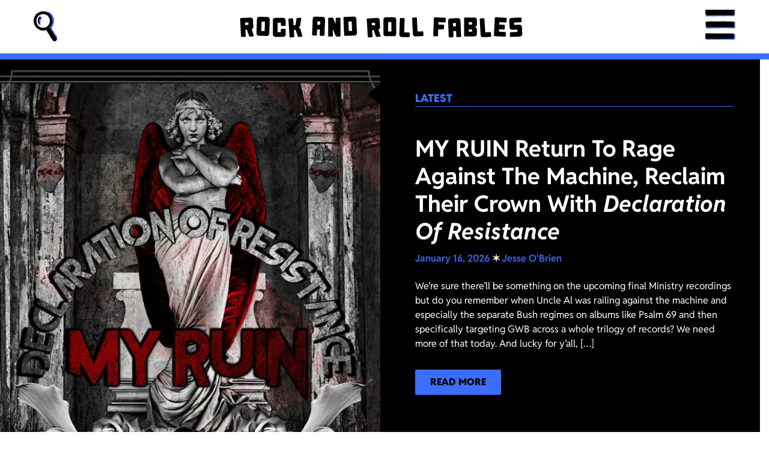

--- FILE ---
content_type: text/html; charset=UTF-8
request_url: https://rockandrollfables.com/tag/aesthetic-perfection/
body_size: 118349
content:
<!doctype html>
<html lang="en-US">
<head>
	<meta charset="UTF-8">
	<meta name="viewport" content="width=device-width, initial-scale=1">
	<link rel="profile" href="https://gmpg.org/xfn/11">
	<meta name='robots' content='index, follow, max-image-preview:large, max-snippet:-1, max-video-preview:-1' />

	<!-- This site is optimized with the Yoast SEO plugin v26.5 - https://yoast.com/wordpress/plugins/seo/ -->
	<title>Aesthetic Perfection Archives - rock and roll fables</title>
	<link rel="canonical" href="https://rockandrollfables.dreamhosters.com/tag/aesthetic-perfection/" />
	<meta property="og:locale" content="en_US" />
	<meta property="og:type" content="article" />
	<meta property="og:title" content="Aesthetic Perfection Archives - rock and roll fables" />
	<meta property="og:url" content="https://rockandrollfables.dreamhosters.com/tag/aesthetic-perfection/" />
	<meta property="og:site_name" content="rock and roll fables" />
	<meta property="og:image" content="https://i0.wp.com/rockandrollfables.com/wp-content/uploads/2024/07/rnrf-placeholder.jpg?fit=720%2C720&ssl=1" />
	<meta property="og:image:width" content="720" />
	<meta property="og:image:height" content="720" />
	<meta property="og:image:type" content="image/jpeg" />
	<meta name="twitter:card" content="summary_large_image" />
	<script type="application/ld+json" class="yoast-schema-graph">{"@context":"https://schema.org","@graph":[{"@type":"CollectionPage","@id":"https://rockandrollfables.dreamhosters.com/tag/aesthetic-perfection/","url":"https://rockandrollfables.dreamhosters.com/tag/aesthetic-perfection/","name":"Aesthetic Perfection Archives - rock and roll fables","isPartOf":{"@id":"https://rockandrollfables.dreamhosters.com/#website"},"primaryImageOfPage":{"@id":"https://rockandrollfables.dreamhosters.com/tag/aesthetic-perfection/#primaryimage"},"image":{"@id":"https://rockandrollfables.dreamhosters.com/tag/aesthetic-perfection/#primaryimage"},"thumbnailUrl":"https://i0.wp.com/rockandrollfables.com/wp-content/uploads/2024/07/rnrf-placeholder.jpg?fit=720%2C720&ssl=1","breadcrumb":{"@id":"https://rockandrollfables.dreamhosters.com/tag/aesthetic-perfection/#breadcrumb"},"inLanguage":"en-US"},{"@type":"ImageObject","inLanguage":"en-US","@id":"https://rockandrollfables.dreamhosters.com/tag/aesthetic-perfection/#primaryimage","url":"https://i0.wp.com/rockandrollfables.com/wp-content/uploads/2024/07/rnrf-placeholder.jpg?fit=720%2C720&ssl=1","contentUrl":"https://i0.wp.com/rockandrollfables.com/wp-content/uploads/2024/07/rnrf-placeholder.jpg?fit=720%2C720&ssl=1","width":720,"height":720},{"@type":"BreadcrumbList","@id":"https://rockandrollfables.dreamhosters.com/tag/aesthetic-perfection/#breadcrumb","itemListElement":[{"@type":"ListItem","position":1,"name":"Home","item":"https://rockandrollfables.dreamhosters.com/"},{"@type":"ListItem","position":2,"name":"Aesthetic Perfection"}]},{"@type":"WebSite","@id":"https://rockandrollfables.dreamhosters.com/#website","url":"https://rockandrollfables.dreamhosters.com/","name":"rock and roll fables","description":"music, comics, and media in a rock &#039;n&#039; roll world","publisher":{"@id":"https://rockandrollfables.dreamhosters.com/#organization"},"potentialAction":[{"@type":"SearchAction","target":{"@type":"EntryPoint","urlTemplate":"https://rockandrollfables.dreamhosters.com/?s={search_term_string}"},"query-input":{"@type":"PropertyValueSpecification","valueRequired":true,"valueName":"search_term_string"}}],"inLanguage":"en-US"},{"@type":"Organization","@id":"https://rockandrollfables.dreamhosters.com/#organization","name":"rock and roll fables","url":"https://rockandrollfables.dreamhosters.com/","logo":{"@type":"ImageObject","inLanguage":"en-US","@id":"https://rockandrollfables.dreamhosters.com/#/schema/logo/image/","url":"https://rockandrollfables.com/wp-content/uploads/2024/06/RockAndRollFables-Primary-Logo-RGB-Blue-1.svg","contentUrl":"https://rockandrollfables.com/wp-content/uploads/2024/06/RockAndRollFables-Primary-Logo-RGB-Blue-1.svg","width":481,"height":48,"caption":"rock and roll fables"},"image":{"@id":"https://rockandrollfables.dreamhosters.com/#/schema/logo/image/"}}]}</script>
	<!-- / Yoast SEO plugin. -->


<link rel='dns-prefetch' href='//secure.gravatar.com' />
<link rel='dns-prefetch' href='//stats.wp.com' />
<link rel='dns-prefetch' href='//v0.wordpress.com' />
<link rel='preconnect' href='//i0.wp.com' />
<link rel="alternate" type="application/rss+xml" title="rock and roll fables &raquo; Feed" href="https://rockandrollfables.com/feed/" />
<link rel="alternate" type="application/rss+xml" title="rock and roll fables &raquo; Comments Feed" href="https://rockandrollfables.com/comments/feed/" />
<link rel="alternate" type="application/rss+xml" title="rock and roll fables &raquo; Aesthetic Perfection Tag Feed" href="https://rockandrollfables.com/tag/aesthetic-perfection/feed/" />
<style id='wp-img-auto-sizes-contain-inline-css'>
img:is([sizes=auto i],[sizes^="auto," i]){contain-intrinsic-size:3000px 1500px}
/*# sourceURL=wp-img-auto-sizes-contain-inline-css */
</style>
<style id='wp-emoji-styles-inline-css'>

	img.wp-smiley, img.emoji {
		display: inline !important;
		border: none !important;
		box-shadow: none !important;
		height: 1em !important;
		width: 1em !important;
		margin: 0 0.07em !important;
		vertical-align: -0.1em !important;
		background: none !important;
		padding: 0 !important;
	}
/*# sourceURL=wp-emoji-styles-inline-css */
</style>
<link rel='stylesheet' id='wp-block-library-css' href='https://rockandrollfables.com/wp-includes/css/dist/block-library/style.min.css?ver=6.9' media='all' />
<style id='classic-theme-styles-inline-css'>
/*! This file is auto-generated */
.wp-block-button__link{color:#fff;background-color:#32373c;border-radius:9999px;box-shadow:none;text-decoration:none;padding:calc(.667em + 2px) calc(1.333em + 2px);font-size:1.125em}.wp-block-file__button{background:#32373c;color:#fff;text-decoration:none}
/*# sourceURL=/wp-includes/css/classic-themes.min.css */
</style>
<style id='safe-svg-svg-icon-style-inline-css'>
.safe-svg-cover{text-align:center}.safe-svg-cover .safe-svg-inside{display:inline-block;max-width:100%}.safe-svg-cover svg{fill:currentColor;height:100%;max-height:100%;max-width:100%;width:100%}

/*# sourceURL=https://rockandrollfables.com/wp-content/plugins/safe-svg/dist/safe-svg-block-frontend.css */
</style>
<link rel='stylesheet' id='mediaelement-css' href='https://rockandrollfables.com/wp-includes/js/mediaelement/mediaelementplayer-legacy.min.css?ver=4.2.17' media='all' />
<link rel='stylesheet' id='wp-mediaelement-css' href='https://rockandrollfables.com/wp-includes/js/mediaelement/wp-mediaelement.min.css?ver=6.9' media='all' />
<style id='jetpack-sharing-buttons-style-inline-css'>
.jetpack-sharing-buttons__services-list{display:flex;flex-direction:row;flex-wrap:wrap;gap:0;list-style-type:none;margin:5px;padding:0}.jetpack-sharing-buttons__services-list.has-small-icon-size{font-size:12px}.jetpack-sharing-buttons__services-list.has-normal-icon-size{font-size:16px}.jetpack-sharing-buttons__services-list.has-large-icon-size{font-size:24px}.jetpack-sharing-buttons__services-list.has-huge-icon-size{font-size:36px}@media print{.jetpack-sharing-buttons__services-list{display:none!important}}.editor-styles-wrapper .wp-block-jetpack-sharing-buttons{gap:0;padding-inline-start:0}ul.jetpack-sharing-buttons__services-list.has-background{padding:1.25em 2.375em}
/*# sourceURL=https://rockandrollfables.com/wp-content/plugins/jetpack/_inc/blocks/sharing-buttons/view.css */
</style>
<style id='global-styles-inline-css'>
:root{--wp--preset--aspect-ratio--square: 1;--wp--preset--aspect-ratio--4-3: 4/3;--wp--preset--aspect-ratio--3-4: 3/4;--wp--preset--aspect-ratio--3-2: 3/2;--wp--preset--aspect-ratio--2-3: 2/3;--wp--preset--aspect-ratio--16-9: 16/9;--wp--preset--aspect-ratio--9-16: 9/16;--wp--preset--color--black: #000000;--wp--preset--color--cyan-bluish-gray: #abb8c3;--wp--preset--color--white: #ffffff;--wp--preset--color--pale-pink: #f78da7;--wp--preset--color--vivid-red: #cf2e2e;--wp--preset--color--luminous-vivid-orange: #ff6900;--wp--preset--color--luminous-vivid-amber: #fcb900;--wp--preset--color--light-green-cyan: #7bdcb5;--wp--preset--color--vivid-green-cyan: #00d084;--wp--preset--color--pale-cyan-blue: #8ed1fc;--wp--preset--color--vivid-cyan-blue: #0693e3;--wp--preset--color--vivid-purple: #9b51e0;--wp--preset--gradient--vivid-cyan-blue-to-vivid-purple: linear-gradient(135deg,rgb(6,147,227) 0%,rgb(155,81,224) 100%);--wp--preset--gradient--light-green-cyan-to-vivid-green-cyan: linear-gradient(135deg,rgb(122,220,180) 0%,rgb(0,208,130) 100%);--wp--preset--gradient--luminous-vivid-amber-to-luminous-vivid-orange: linear-gradient(135deg,rgb(252,185,0) 0%,rgb(255,105,0) 100%);--wp--preset--gradient--luminous-vivid-orange-to-vivid-red: linear-gradient(135deg,rgb(255,105,0) 0%,rgb(207,46,46) 100%);--wp--preset--gradient--very-light-gray-to-cyan-bluish-gray: linear-gradient(135deg,rgb(238,238,238) 0%,rgb(169,184,195) 100%);--wp--preset--gradient--cool-to-warm-spectrum: linear-gradient(135deg,rgb(74,234,220) 0%,rgb(151,120,209) 20%,rgb(207,42,186) 40%,rgb(238,44,130) 60%,rgb(251,105,98) 80%,rgb(254,248,76) 100%);--wp--preset--gradient--blush-light-purple: linear-gradient(135deg,rgb(255,206,236) 0%,rgb(152,150,240) 100%);--wp--preset--gradient--blush-bordeaux: linear-gradient(135deg,rgb(254,205,165) 0%,rgb(254,45,45) 50%,rgb(107,0,62) 100%);--wp--preset--gradient--luminous-dusk: linear-gradient(135deg,rgb(255,203,112) 0%,rgb(199,81,192) 50%,rgb(65,88,208) 100%);--wp--preset--gradient--pale-ocean: linear-gradient(135deg,rgb(255,245,203) 0%,rgb(182,227,212) 50%,rgb(51,167,181) 100%);--wp--preset--gradient--electric-grass: linear-gradient(135deg,rgb(202,248,128) 0%,rgb(113,206,126) 100%);--wp--preset--gradient--midnight: linear-gradient(135deg,rgb(2,3,129) 0%,rgb(40,116,252) 100%);--wp--preset--font-size--small: 13px;--wp--preset--font-size--medium: 20px;--wp--preset--font-size--large: 36px;--wp--preset--font-size--x-large: 42px;--wp--preset--spacing--20: 0.44rem;--wp--preset--spacing--30: 0.67rem;--wp--preset--spacing--40: 1rem;--wp--preset--spacing--50: 1.5rem;--wp--preset--spacing--60: 2.25rem;--wp--preset--spacing--70: 3.38rem;--wp--preset--spacing--80: 5.06rem;--wp--preset--shadow--natural: 6px 6px 9px rgba(0, 0, 0, 0.2);--wp--preset--shadow--deep: 12px 12px 50px rgba(0, 0, 0, 0.4);--wp--preset--shadow--sharp: 6px 6px 0px rgba(0, 0, 0, 0.2);--wp--preset--shadow--outlined: 6px 6px 0px -3px rgb(255, 255, 255), 6px 6px rgb(0, 0, 0);--wp--preset--shadow--crisp: 6px 6px 0px rgb(0, 0, 0);}:where(.is-layout-flex){gap: 0.5em;}:where(.is-layout-grid){gap: 0.5em;}body .is-layout-flex{display: flex;}.is-layout-flex{flex-wrap: wrap;align-items: center;}.is-layout-flex > :is(*, div){margin: 0;}body .is-layout-grid{display: grid;}.is-layout-grid > :is(*, div){margin: 0;}:where(.wp-block-columns.is-layout-flex){gap: 2em;}:where(.wp-block-columns.is-layout-grid){gap: 2em;}:where(.wp-block-post-template.is-layout-flex){gap: 1.25em;}:where(.wp-block-post-template.is-layout-grid){gap: 1.25em;}.has-black-color{color: var(--wp--preset--color--black) !important;}.has-cyan-bluish-gray-color{color: var(--wp--preset--color--cyan-bluish-gray) !important;}.has-white-color{color: var(--wp--preset--color--white) !important;}.has-pale-pink-color{color: var(--wp--preset--color--pale-pink) !important;}.has-vivid-red-color{color: var(--wp--preset--color--vivid-red) !important;}.has-luminous-vivid-orange-color{color: var(--wp--preset--color--luminous-vivid-orange) !important;}.has-luminous-vivid-amber-color{color: var(--wp--preset--color--luminous-vivid-amber) !important;}.has-light-green-cyan-color{color: var(--wp--preset--color--light-green-cyan) !important;}.has-vivid-green-cyan-color{color: var(--wp--preset--color--vivid-green-cyan) !important;}.has-pale-cyan-blue-color{color: var(--wp--preset--color--pale-cyan-blue) !important;}.has-vivid-cyan-blue-color{color: var(--wp--preset--color--vivid-cyan-blue) !important;}.has-vivid-purple-color{color: var(--wp--preset--color--vivid-purple) !important;}.has-black-background-color{background-color: var(--wp--preset--color--black) !important;}.has-cyan-bluish-gray-background-color{background-color: var(--wp--preset--color--cyan-bluish-gray) !important;}.has-white-background-color{background-color: var(--wp--preset--color--white) !important;}.has-pale-pink-background-color{background-color: var(--wp--preset--color--pale-pink) !important;}.has-vivid-red-background-color{background-color: var(--wp--preset--color--vivid-red) !important;}.has-luminous-vivid-orange-background-color{background-color: var(--wp--preset--color--luminous-vivid-orange) !important;}.has-luminous-vivid-amber-background-color{background-color: var(--wp--preset--color--luminous-vivid-amber) !important;}.has-light-green-cyan-background-color{background-color: var(--wp--preset--color--light-green-cyan) !important;}.has-vivid-green-cyan-background-color{background-color: var(--wp--preset--color--vivid-green-cyan) !important;}.has-pale-cyan-blue-background-color{background-color: var(--wp--preset--color--pale-cyan-blue) !important;}.has-vivid-cyan-blue-background-color{background-color: var(--wp--preset--color--vivid-cyan-blue) !important;}.has-vivid-purple-background-color{background-color: var(--wp--preset--color--vivid-purple) !important;}.has-black-border-color{border-color: var(--wp--preset--color--black) !important;}.has-cyan-bluish-gray-border-color{border-color: var(--wp--preset--color--cyan-bluish-gray) !important;}.has-white-border-color{border-color: var(--wp--preset--color--white) !important;}.has-pale-pink-border-color{border-color: var(--wp--preset--color--pale-pink) !important;}.has-vivid-red-border-color{border-color: var(--wp--preset--color--vivid-red) !important;}.has-luminous-vivid-orange-border-color{border-color: var(--wp--preset--color--luminous-vivid-orange) !important;}.has-luminous-vivid-amber-border-color{border-color: var(--wp--preset--color--luminous-vivid-amber) !important;}.has-light-green-cyan-border-color{border-color: var(--wp--preset--color--light-green-cyan) !important;}.has-vivid-green-cyan-border-color{border-color: var(--wp--preset--color--vivid-green-cyan) !important;}.has-pale-cyan-blue-border-color{border-color: var(--wp--preset--color--pale-cyan-blue) !important;}.has-vivid-cyan-blue-border-color{border-color: var(--wp--preset--color--vivid-cyan-blue) !important;}.has-vivid-purple-border-color{border-color: var(--wp--preset--color--vivid-purple) !important;}.has-vivid-cyan-blue-to-vivid-purple-gradient-background{background: var(--wp--preset--gradient--vivid-cyan-blue-to-vivid-purple) !important;}.has-light-green-cyan-to-vivid-green-cyan-gradient-background{background: var(--wp--preset--gradient--light-green-cyan-to-vivid-green-cyan) !important;}.has-luminous-vivid-amber-to-luminous-vivid-orange-gradient-background{background: var(--wp--preset--gradient--luminous-vivid-amber-to-luminous-vivid-orange) !important;}.has-luminous-vivid-orange-to-vivid-red-gradient-background{background: var(--wp--preset--gradient--luminous-vivid-orange-to-vivid-red) !important;}.has-very-light-gray-to-cyan-bluish-gray-gradient-background{background: var(--wp--preset--gradient--very-light-gray-to-cyan-bluish-gray) !important;}.has-cool-to-warm-spectrum-gradient-background{background: var(--wp--preset--gradient--cool-to-warm-spectrum) !important;}.has-blush-light-purple-gradient-background{background: var(--wp--preset--gradient--blush-light-purple) !important;}.has-blush-bordeaux-gradient-background{background: var(--wp--preset--gradient--blush-bordeaux) !important;}.has-luminous-dusk-gradient-background{background: var(--wp--preset--gradient--luminous-dusk) !important;}.has-pale-ocean-gradient-background{background: var(--wp--preset--gradient--pale-ocean) !important;}.has-electric-grass-gradient-background{background: var(--wp--preset--gradient--electric-grass) !important;}.has-midnight-gradient-background{background: var(--wp--preset--gradient--midnight) !important;}.has-small-font-size{font-size: var(--wp--preset--font-size--small) !important;}.has-medium-font-size{font-size: var(--wp--preset--font-size--medium) !important;}.has-large-font-size{font-size: var(--wp--preset--font-size--large) !important;}.has-x-large-font-size{font-size: var(--wp--preset--font-size--x-large) !important;}
:where(.wp-block-post-template.is-layout-flex){gap: 1.25em;}:where(.wp-block-post-template.is-layout-grid){gap: 1.25em;}
:where(.wp-block-term-template.is-layout-flex){gap: 1.25em;}:where(.wp-block-term-template.is-layout-grid){gap: 1.25em;}
:where(.wp-block-columns.is-layout-flex){gap: 2em;}:where(.wp-block-columns.is-layout-grid){gap: 2em;}
:root :where(.wp-block-pullquote){font-size: 1.5em;line-height: 1.6;}
/*# sourceURL=global-styles-inline-css */
</style>
<link rel='stylesheet' id='hello-elementor-css' href='https://rockandrollfables.com/wp-content/themes/hello-elementor/style.min.css?ver=3.1.1' media='all' />
<link rel='stylesheet' id='hello-elementor-theme-style-css' href='https://rockandrollfables.com/wp-content/themes/hello-elementor/theme.min.css?ver=3.1.1' media='all' />
<link rel='stylesheet' id='hello-elementor-header-footer-css' href='https://rockandrollfables.com/wp-content/themes/hello-elementor/header-footer.min.css?ver=3.1.1' media='all' />
<link rel='stylesheet' id='elementor-frontend-css' href='https://rockandrollfables.com/wp-content/plugins/elementor/assets/css/frontend.min.css?ver=3.33.4' media='all' />
<link rel='stylesheet' id='elementor-post-20427-css' href='https://rockandrollfables.com/wp-content/uploads/elementor/css/post-20427.css?ver=1768395565' media='all' />
<link rel='stylesheet' id='widget-search-form-css' href='https://rockandrollfables.com/wp-content/plugins/elementor-pro/assets/css/widget-search-form.min.css?ver=3.31.3' media='all' />
<link rel='stylesheet' id='widget-image-css' href='https://rockandrollfables.com/wp-content/plugins/elementor/assets/css/widget-image.min.css?ver=3.33.4' media='all' />
<link rel='stylesheet' id='widget-icon-list-css' href='https://rockandrollfables.com/wp-content/plugins/elementor/assets/css/widget-icon-list.min.css?ver=3.33.4' media='all' />
<link rel='stylesheet' id='widget-divider-css' href='https://rockandrollfables.com/wp-content/plugins/elementor/assets/css/widget-divider.min.css?ver=3.33.4' media='all' />
<link rel='stylesheet' id='widget-social-icons-css' href='https://rockandrollfables.com/wp-content/plugins/elementor/assets/css/widget-social-icons.min.css?ver=3.33.4' media='all' />
<link rel='stylesheet' id='e-apple-webkit-css' href='https://rockandrollfables.com/wp-content/plugins/elementor/assets/css/conditionals/apple-webkit.min.css?ver=3.33.4' media='all' />
<link rel='stylesheet' id='e-animation-zoomIn-css' href='https://rockandrollfables.com/wp-content/plugins/elementor/assets/lib/animations/styles/zoomIn.min.css?ver=3.33.4' media='all' />
<link rel='stylesheet' id='widget-off-canvas-css' href='https://rockandrollfables.com/wp-content/plugins/elementor-pro/assets/css/widget-off-canvas.min.css?ver=3.31.3' media='all' />
<link rel='stylesheet' id='widget-heading-css' href='https://rockandrollfables.com/wp-content/plugins/elementor/assets/css/widget-heading.min.css?ver=3.33.4' media='all' />
<link rel='stylesheet' id='widget-loop-common-css' href='https://rockandrollfables.com/wp-content/plugins/elementor-pro/assets/css/widget-loop-common.min.css?ver=3.31.3' media='all' />
<link rel='stylesheet' id='widget-loop-grid-css' href='https://rockandrollfables.com/wp-content/plugins/elementor-pro/assets/css/widget-loop-grid.min.css?ver=3.31.3' media='all' />
<link rel='stylesheet' id='elementor-post-20434-css' href='https://rockandrollfables.com/wp-content/uploads/elementor/css/post-20434.css?ver=1768395566' media='all' />
<link rel='stylesheet' id='elementor-post-20579-css' href='https://rockandrollfables.com/wp-content/uploads/elementor/css/post-20579.css?ver=1768395566' media='all' />
<link rel='stylesheet' id='elementor-post-20432-css' href='https://rockandrollfables.com/wp-content/uploads/elementor/css/post-20432.css?ver=1768395566' media='all' />
<link rel='stylesheet' id='hello-elementor-child-style-css' href='https://rockandrollfables.com/wp-content/themes/hello-theme-child-master/style.css?ver=2.0.0' media='all' />
<link rel='stylesheet' id='elementor-gf-local-redditsans-css' href='https://rockandrollfables.com/wp-content/uploads/elementor/google-fonts/css/redditsans.css?ver=1745389209' media='all' />
<script src="https://rockandrollfables.com/wp-includes/js/jquery/jquery.min.js?ver=3.7.1" id="jquery-core-js"></script>
<script src="https://rockandrollfables.com/wp-includes/js/jquery/jquery-migrate.min.js?ver=3.4.1" id="jquery-migrate-js"></script>
<link rel="https://api.w.org/" href="https://rockandrollfables.com/wp-json/" /><link rel="alternate" title="JSON" type="application/json" href="https://rockandrollfables.com/wp-json/wp/v2/tags/1376" /><link rel="EditURI" type="application/rsd+xml" title="RSD" href="https://rockandrollfables.com/xmlrpc.php?rsd" />
<meta name="generator" content="WordPress 6.9" />
	<style>img#wpstats{display:none}</style>
		<meta name="generator" content="Elementor 3.33.4; features: e_font_icon_svg, additional_custom_breakpoints; settings: css_print_method-external, google_font-enabled, font_display-swap">
<script>
jQuery(document).ready(function($) {
    $('#filter-submit').click(function(e) {
        e.preventDefault(); // Prevent the default button click behavior
        var categoryUrl = $('#categoryfilter').val();
        var yearUrl = $('#yearfilter').val();

        // Prioritize category URL if both are selected
        var targetUrl = categoryUrl ? categoryUrl : yearUrl;

        if (targetUrl) {
            window.location.href = targetUrl; // Navigate to the URL in the same tab
        } else {
            alert('Please select a category or year.'); // Prompt if neither is selected
        }
    });
});
</script>
			<style>
				.e-con.e-parent:nth-of-type(n+4):not(.e-lazyloaded):not(.e-no-lazyload),
				.e-con.e-parent:nth-of-type(n+4):not(.e-lazyloaded):not(.e-no-lazyload) * {
					background-image: none !important;
				}
				@media screen and (max-height: 1024px) {
					.e-con.e-parent:nth-of-type(n+3):not(.e-lazyloaded):not(.e-no-lazyload),
					.e-con.e-parent:nth-of-type(n+3):not(.e-lazyloaded):not(.e-no-lazyload) * {
						background-image: none !important;
					}
				}
				@media screen and (max-height: 640px) {
					.e-con.e-parent:nth-of-type(n+2):not(.e-lazyloaded):not(.e-no-lazyload),
					.e-con.e-parent:nth-of-type(n+2):not(.e-lazyloaded):not(.e-no-lazyload) * {
						background-image: none !important;
					}
				}
			</style>
			<link rel="icon" href="https://rockandrollfables.com/wp-content/uploads/2024/07/rnrc-favicon-colorchange-1.svg" sizes="32x32" />
<link rel="icon" href="https://rockandrollfables.com/wp-content/uploads/2024/07/rnrc-favicon-colorchange-1.svg" sizes="192x192" />
<link rel="apple-touch-icon" href="https://rockandrollfables.com/wp-content/uploads/2024/07/rnrc-favicon-colorchange-1.svg" />
<meta name="msapplication-TileImage" content="https://rockandrollfables.com/wp-content/uploads/2024/07/rnrc-favicon-colorchange-1.svg" />
</head>
<body class="archive tag tag-aesthetic-perfection tag-1376 wp-custom-logo wp-theme-hello-elementor wp-child-theme-hello-theme-child-master elementor-page-20432 elementor-default elementor-template-full-width elementor-kit-20427">


<a class="skip-link screen-reader-text" href="#content">Skip to content</a>

		<header data-elementor-type="header" data-elementor-id="20434" class="elementor elementor-20434 elementor-location-header" data-elementor-post-type="elementor_library">
			<div class="elementor-element elementor-element-07da536 e-flex e-con-boxed e-con e-parent" data-id="07da536" data-element_type="container" data-settings="{&quot;background_background&quot;:&quot;classic&quot;}">
					<div class="e-con-inner">
				<div class="elementor-element elementor-element-db828b5 elementor-search-form--skin-full_screen dd-search--svg-icon elementor-hidden-mobile elementor-widget elementor-widget-search-form" data-id="db828b5" data-element_type="widget" data-settings="{&quot;skin&quot;:&quot;full_screen&quot;}" data-widget_type="search-form.default">
				<div class="elementor-widget-container">
							<search role="search">
			<form class="elementor-search-form" action="https://rockandrollfables.com" method="get">
												<div class="elementor-search-form__toggle" role="button" tabindex="0" aria-label="Search">
					<div class="e-font-icon-svg-container"><svg aria-hidden="true" class="e-font-icon-svg e-fas-search" viewBox="0 0 512 512" xmlns="http://www.w3.org/2000/svg"><path d="M505 442.7L405.3 343c-4.5-4.5-10.6-7-17-7H372c27.6-35.3 44-79.7 44-128C416 93.1 322.9 0 208 0S0 93.1 0 208s93.1 208 208 208c48.3 0 92.7-16.4 128-44v16.3c0 6.4 2.5 12.5 7 17l99.7 99.7c9.4 9.4 24.6 9.4 33.9 0l28.3-28.3c9.4-9.4 9.4-24.6.1-34zM208 336c-70.7 0-128-57.2-128-128 0-70.7 57.2-128 128-128 70.7 0 128 57.2 128 128 0 70.7-57.2 128-128 128z"></path></svg></div>				</div>
								<div class="elementor-search-form__container">
					<label class="elementor-screen-only" for="elementor-search-form-db828b5">Search</label>

					
					<input id="elementor-search-form-db828b5" placeholder="Search for..." class="elementor-search-form__input" type="search" name="s" value="">
					
					
										<div class="dialog-lightbox-close-button dialog-close-button" role="button" tabindex="0" aria-label="Close this search box.">
						<svg aria-hidden="true" class="e-font-icon-svg e-eicon-close" viewBox="0 0 1000 1000" xmlns="http://www.w3.org/2000/svg"><path d="M742 167L500 408 258 167C246 154 233 150 217 150 196 150 179 158 167 167 154 179 150 196 150 212 150 229 154 242 171 254L408 500 167 742C138 771 138 800 167 829 196 858 225 858 254 829L496 587 738 829C750 842 767 846 783 846 800 846 817 842 829 829 842 817 846 804 846 783 846 767 842 750 829 737L588 500 833 258C863 229 863 200 833 171 804 137 775 137 742 167Z"></path></svg>					</div>
									</div>
			</form>
		</search>
						</div>
				</div>
				<div class="elementor-element elementor-element-bb545da elementor-widget elementor-widget-theme-site-logo elementor-widget-image" data-id="bb545da" data-element_type="widget" data-widget_type="theme-site-logo.default">
				<div class="elementor-widget-container">
											<a href="/" aria-label="Rock and Roll Fables">
			<img width="481" height="48" src="https://rockandrollfables.com/wp-content/uploads/2024/06/RockAndRollFables-Primary-Logo-RGB-Blue-1.svg" class="attachment-full size-full wp-image-20436" alt="Rock and Roll Fables Logo" data-attachment-id="20436" data-permalink="https://rockandrollfables.com/?attachment_id=20436" data-orig-file="https://rockandrollfables.com/wp-content/uploads/2024/06/RockAndRollFables-Primary-Logo-RGB-Blue-1.svg" data-orig-size="481,48" data-comments-opened="1" data-image-meta="[]" data-image-title="RockAndRollFables-Primary-Logo-RGB-Blue 1" data-image-description="" data-image-caption="" data-medium-file="https://rockandrollfables.com/wp-content/uploads/2024/06/RockAndRollFables-Primary-Logo-RGB-Blue-1.svg" data-large-file="https://rockandrollfables.com/wp-content/uploads/2024/06/RockAndRollFables-Primary-Logo-RGB-Blue-1.svg" />				</a>
											</div>
				</div>
				<div class="elementor-element elementor-element-cae8551 elementor-view-default elementor-widget elementor-widget-icon" data-id="cae8551" data-element_type="widget" data-widget_type="icon.default">
				<div class="elementor-widget-container">
							<div class="elementor-icon-wrapper">
			<a class="elementor-icon" href="#elementor-action%3Aaction%3Doff_canvas%3Aopen%26settings%3DeyJpZCI6ImJjZmVhODUiLCJkaXNwbGF5TW9kZSI6Im9wZW4ifQ%3D%3D">
			<svg xmlns="http://www.w3.org/2000/svg" width="50" height="50" viewBox="0 0 50 50" fill="none"><path d="M2.04622 11.2997C16.8655 11.1544 31.6833 11.0105 46.5025 10.8652C47.3829 10.8566 48.2647 10.8292 48.8753 10.094C49.4547 9.39626 49.3766 8.37189 49.422 7.51729L49.7685 1.10921C49.848 -0.371242 47.576 -0.366926 47.4965 1.10921C47.3985 2.91337 47.302 4.71753 47.204 6.52025C47.194 6.69865 47.0364 8.0453 47.0421 8.54741C46.8916 8.54741 46.5763 8.5618 46.6431 8.56036C46.1731 8.56612 45.7016 8.56899 45.2316 8.57475C41.7497 8.60928 38.2693 8.64237 34.7874 8.6769C27.8251 8.74452 20.8628 8.81358 13.9005 8.8812C9.94858 8.92004 5.99669 8.95889 2.04622 8.99774C0.585031 9.01212 0.580771 11.3141 2.04622 11.2997Z" fill="#3B6EFF"></path><path d="M48.8583 20.6557C48.1867 20.6557 47.7905 21.1866 47.7223 21.8067C47.461 24.1576 47.3418 26.5171 47.3602 28.8809C35.763 28.727 24.1629 28.7457 12.5657 28.9442C9.16902 29.0018 5.77236 29.0766 2.37711 29.1644C0.91734 29.2018 0.91166 31.5037 2.37711 31.4663C14.3577 31.1556 26.3412 31.0304 38.3261 31.0951C41.7228 31.1138 45.1194 31.1484 48.5161 31.1958C49.1182 31.2045 49.6692 30.6621 49.6521 30.0449C49.5769 27.2911 49.6905 24.5417 49.9943 21.8053C50.0625 21.1866 49.4235 20.6543 48.8583 20.6543V20.6557Z" fill="#3B6EFF"></path><path d="M49.6762 41.5373C49.672 40.0569 47.4 40.054 47.4042 41.5373C47.4099 43.2969 47.4213 45.055 47.4213 46.8146C47.4213 47.0304 47.4837 47.4203 47.3645 47.6246C47.3588 47.6346 47.3559 47.639 47.3517 47.6461C47.2409 47.6807 47.1103 47.6605 46.9981 47.6634C46.1163 47.6821 45.233 47.6663 44.3512 47.6663C40.8651 47.6692 37.3789 47.672 33.8914 47.6735C27.0129 47.6792 20.1343 47.6836 13.2558 47.6893C9.29823 47.6922 5.34066 47.6951 1.38309 47.6979C-0.0780997 47.6979 -0.0809398 50.0013 1.38309 49.9999C16.1768 49.9884 30.9704 49.9783 45.7641 49.9668C46.6488 49.9668 47.6598 50.0848 48.4735 49.6517C49.202 49.2633 49.5513 48.4921 49.6478 47.7008C49.7643 46.7541 49.689 45.77 49.6862 44.8176C49.6819 43.7242 49.6791 42.6307 49.6748 41.5373H49.6762Z" fill="#3B6EFF"></path><path d="M0.119235 5.43137C0.119235 5.46878 0.119235 5.50475 0.119235 5.53928C0.211536 6.10326 0.176036 6.96361 0.384777 7.60672C0.421698 7.9923 0.521098 8.37644 0.653159 8.74476C1.12886 9.48714 2.41539 9.23392 3.18504 9.3519C4.93875 9.30154 6.69247 9.25694 8.4476 9.21234C8.6677 9.25263 8.8878 9.28716 9.11216 9.29579C9.71425 9.31017 10.3135 9.24831 10.9113 9.19364C11.1456 9.18788 11.3813 9.17781 11.6171 9.16486C12.4151 9.22961 13.2132 9.27565 14.0155 9.26701C14.9725 9.28716 15.9296 9.28428 16.8853 9.26989C16.9293 9.29723 16.9861 9.30154 17.0287 9.27277C17.0301 9.27133 17.033 9.26989 17.0344 9.26845C17.0912 9.26845 17.148 9.26701 17.2048 9.26557C17.2275 9.31737 17.2801 9.3519 17.334 9.3519C17.3511 9.3519 17.3681 9.34902 17.3837 9.34183C17.3837 9.34183 17.3837 9.34183 17.3851 9.34183C17.3851 9.34183 17.3908 9.33895 17.3951 9.33751C17.3965 9.33751 17.3993 9.33607 17.4008 9.33463C17.4519 9.31017 17.503 9.28572 17.5527 9.2627C17.5598 9.27133 17.5669 9.27852 17.574 9.28428C17.5683 9.30586 17.5669 9.33176 17.574 9.36341C17.5953 9.4411 17.6748 9.48138 17.7473 9.46268C17.8637 9.4339 17.9787 9.39794 18.0909 9.35765C18.1264 9.39362 18.1789 9.41089 18.2272 9.39506C18.3735 9.3447 18.5169 9.28859 18.6603 9.23248C20.0533 9.1922 21.4464 9.13609 22.8408 9.08861C22.8934 9.09149 22.9473 9.0958 22.9999 9.09724C23.9016 9.13609 24.8047 9.13609 25.7078 9.12026C26.131 9.10875 26.5485 9.19364 26.9688 9.22673C27.5638 9.27565 28.1502 9.18069 28.7367 9.06991C30.7276 9.12746 32.717 9.17206 34.7093 9.19795C34.8825 9.19939 35.0146 9.13897 35.1083 9.04545C36.4176 9.03826 37.7254 9.0325 39.0346 9.02818C40.892 9.05552 42.7494 9.08573 44.6053 9.11451C44.6408 9.11595 44.6749 9.11451 44.7076 9.10875C45.3736 9.1289 46.041 9.13753 46.7098 9.13177C46.9469 9.12746 47.1244 9.03106 47.2324 8.89582C47.2977 8.90158 47.3644 8.90877 47.4297 8.91453C47.5575 8.92028 47.6697 8.88143 47.7606 8.81381C47.7606 8.80806 47.7606 8.80374 47.7606 8.79799C47.7549 8.72893 47.7478 8.65843 47.745 8.58937C47.7379 8.44694 47.7322 8.30451 47.7279 8.16063C47.7279 8.15344 47.7279 8.14625 47.7279 8.14049C47.7237 8.00525 47.7223 7.87001 47.7237 7.73477C47.7237 7.65996 47.7237 7.58514 47.7265 7.50889C47.7265 7.44846 47.7294 7.38804 47.7322 7.32905C47.735 7.28877 47.7393 7.25136 47.7521 7.21251C47.7549 7.201 47.7606 7.19093 47.7663 7.18086C47.7663 7.15209 47.7663 7.12475 47.7663 7.09598C47.7663 7.03699 47.7663 6.978 47.7705 6.91901C47.7762 6.80104 47.7819 6.68306 47.7876 6.56509C47.7904 6.49171 47.7947 6.41834 47.7989 6.34496C47.8004 6.31907 47.8018 6.29317 47.8032 6.26583C47.806 6.22986 47.8089 6.19246 47.8117 6.15649C47.8117 6.14642 47.8131 6.13635 47.8146 6.12772C47.8174 6.09319 47.8245 6.05866 47.8273 6.02413C47.8302 5.99535 47.8316 5.96658 47.8359 5.9378C47.8387 5.91622 47.8415 5.89464 47.8486 5.87306C47.8486 5.69178 47.8486 5.5105 47.8486 5.32922C47.8486 5.20405 47.8515 5.07889 47.8529 4.95372C47.8543 4.82855 47.8572 4.70194 47.8586 4.57533C47.833 4.40125 47.806 4.22716 47.7762 4.05307C47.7762 3.72361 47.7762 3.39414 47.7762 3.06611C47.6612 2.24891 48.0858 1.12383 47.4297 0.500863C47.025 0.191537 46.5011 0.285054 46.0253 0.270667C44.087 0.267789 42.1487 0.272105 40.209 0.270667C39.7148 0.270667 39.2221 0.270667 38.7279 0.270667C38.5845 0.254841 38.4425 0.240453 38.2991 0.227505C37.3036 0.136865 36.3068 0.0476642 35.3085 0.00162496C34.6468 -0.0113236 34.005 0.172833 33.3546 0.270667C30.0318 0.270667 26.7104 0.270667 23.3875 0.270667C22.8082 0.213118 22.2288 0.18722 21.6509 0.270667C19.4868 0.270667 17.3227 0.270667 15.1586 0.270667C15.1486 0.267789 15.1387 0.26635 15.1288 0.26635C14.9782 0.262034 14.8263 0.263473 14.6758 0.263473C14.335 0.259157 13.9927 0.250524 13.6519 0.241892C13.4915 0.144059 12.3938 -0.0933309 12.4208 0.223189C12.4208 0.240453 12.4236 0.256279 12.4293 0.270667C10.251 0.270667 8.07272 0.270667 5.89442 0.270667C5.79644 0.247647 5.67716 0.249086 5.60616 0.231821C5.25115 0.192975 4.89615 0.157007 4.53973 0.123917C4.44885 0.112407 4.40199 0.201608 4.42187 0.269228C3.79848 0.269228 3.17652 0.269228 2.55313 0.269228C-0.167607 0.069245 0.0539148 0.918093 0.087995 2.81577C-0.0227658 3.29918 0.0184145 3.94373 0.0638548 4.53073C-0.0284459 4.78395 -0.0298659 5.09759 0.119235 5.43137Z" fill="black"></path><path d="M47.8274 43.6078C47.8302 43.5589 47.8302 43.5114 47.8302 43.4653C47.9154 43.0337 47.9054 42.4309 47.799 41.9763C47.8032 41.8396 47.7876 41.6856 47.7493 41.513C47.7422 41.2526 47.6896 41.0512 47.6044 40.8943C47.6257 40.4699 47.5888 40.0541 47.1599 39.9031C45.6803 39.5563 44.1396 39.7031 42.6344 39.7477C42.1416 39.6642 41.575 39.7721 41.0851 39.6873C40.7727 39.6628 39.9449 39.4988 39.7432 39.7333C39.0247 39.7419 38.3062 39.7016 37.5877 39.7304C37.3548 39.7621 37.058 39.6829 36.845 39.7952C35.4704 39.7822 34.0958 39.775 32.7213 39.7736C32.6162 39.6556 32.3791 39.6973 32.0837 39.7736C30.6069 39.7736 29.1315 39.7822 27.6547 39.7966C27.3835 39.7074 27.054 39.8167 26.7714 39.7693C26.4264 39.7247 25.7419 39.6714 25.2932 39.8297C25.0404 39.834 24.7877 39.8383 24.5335 39.8426C24.4369 39.8067 24.3248 39.7923 24.1998 39.8081C23.9016 39.8124 23.6048 39.8167 23.3066 39.8196C22.2317 39.6801 21.1496 39.6283 20.0647 39.6901C19.4854 39.7534 18.8165 39.6153 18.2755 39.8311C17.9418 39.8254 17.6095 39.8167 17.2758 39.8067C17.2616 39.8038 17.2474 39.8009 17.2361 39.7966C16.6837 39.7865 16.1171 39.5261 15.569 39.6614C15.3474 39.6729 15.0308 39.5463 14.8618 39.7232C14.7809 39.7232 14.6985 39.729 14.6247 39.7203C13.9289 39.6916 13.2316 39.6772 12.5358 39.6714C12.2348 39.7247 11.4225 39.5995 10.9397 39.7088C10.508 39.6916 10.0806 39.7232 9.65178 39.7462C9.16046 39.6858 8.66771 39.634 8.17355 39.5995C6.18269 39.5319 4.17338 39.3448 2.18536 39.5319C1.81332 39.516 1.43986 39.5189 1.06497 39.5549C1.03231 39.5621 1.00249 39.5736 0.974092 39.5851C0.512588 39.4168 0.0766451 39.9218 0.238526 40.3822C0.235686 40.3937 0.234266 40.4052 0.231426 40.4167C0.168946 40.5073 0.132025 40.6167 0.137706 40.7418C0.144806 40.9217 0.153326 41.103 0.161846 41.2828C0.139126 41.3073 0.117825 41.3317 0.0993652 41.3576C0.100785 41.5475 0.102205 41.7374 0.103625 41.9274C0.103625 42.0511 0.105045 42.1734 0.106465 42.2971C0.110725 42.8294 0.114985 43.3618 0.119245 43.8941C0.119245 43.9775 0.119245 44.0624 0.120665 44.1459C0.124925 44.6811 0.130605 45.2148 0.136286 45.75L0.140546 45.8882C0.167526 46.2363 0.195926 46.5845 0.221486 46.9327C0.235686 47.1197 0.248466 47.3053 0.262667 47.4923C0.274027 47.6506 0.286807 47.8089 0.296747 47.9671C0.301007 48.0275 0.303847 48.088 0.308107 48.1484C0.526789 48.4692 0.932912 48.639 1.67274 48.5858C3.19499 48.5858 4.71724 48.5858 6.23807 48.5858C7.0489 48.6822 8.12953 48.6807 8.40927 48.7426C8.62085 48.7167 9.426 48.7167 9.89886 48.5858C12.4833 48.5858 15.0663 48.5858 17.6507 48.5858C18.0412 48.9987 19.8744 48.7742 20.4382 48.8577C22.3737 48.8548 24.3077 48.6649 26.2403 48.5858C27.0838 48.5858 27.9287 48.5858 28.7722 48.5858C29.0704 48.8821 29.6143 48.6174 29.9963 48.639C30.1823 48.6189 30.3697 48.6016 30.5572 48.5858C34.3159 48.5858 38.0761 48.5858 41.8349 48.5858C41.8434 48.5858 41.8534 48.5872 41.8619 48.5886C42.2566 48.9397 42.8616 48.7253 43.3316 48.698C43.4211 48.6879 43.4921 48.626 43.5261 48.5469C44.2035 48.5469 44.7757 48.5699 45.2571 48.593C45.7328 48.616 46.1205 48.639 46.4372 48.639C47.9537 48.639 47.816 48.1009 47.7762 44.448C47.9253 44.2005 47.9395 43.8711 47.8217 43.6049L47.8274 43.6078Z" fill="black"></path><path d="M48.181 22.7851C48.1852 22.7175 48.1923 22.6499 48.2008 22.5823C48.2008 22.5794 48.2008 22.5765 48.2008 22.5736C48.1881 22.4787 48.1767 22.3851 48.1668 22.2902C48.1526 22.1478 48.1384 22.0053 48.1227 21.8629C48.0929 21.5708 48.0631 21.2788 48.0333 20.9867C48.0574 20.9666 48.0816 20.945 48.1043 20.9205C48.1014 20.8529 48.0986 20.7853 48.0972 20.7177C48.0943 20.6443 48.0901 20.5724 48.0872 20.499C48.0858 20.4645 48.0844 20.4285 48.0816 20.394C48.0773 20.3868 48.073 20.3796 48.0688 20.3724C48.0688 20.3724 48.0674 20.3695 48.0659 20.3681C48.0659 20.3681 48.0659 20.3681 48.0659 20.3695C48.0659 20.3681 48.0645 20.3666 48.0631 20.3652C48.0631 20.3652 48.0631 20.3681 48.0659 20.3695C48.0645 20.3666 48.0631 20.3637 48.0603 20.3609C48.0603 20.3609 48.0588 20.358 48.0574 20.3565C48.0532 20.3479 48.0475 20.3407 48.0432 20.3321C48.0404 20.3278 48.039 20.3235 48.0361 20.3206C48.0319 20.3148 48.029 20.3076 48.0248 20.3019C48.0248 20.3019 48.0248 20.3004 48.0233 20.299C48.0233 20.299 48.0233 20.2976 48.0219 20.2961C48.0219 20.2961 48.0219 20.2947 48.0205 20.2932C48.0205 20.2904 48.0177 20.2889 48.0162 20.2861C48.0162 20.2861 48.0162 20.2846 48.0148 20.2832C48.0148 20.2817 48.012 20.2789 48.0106 20.2774C48.0077 20.2731 48.0063 20.2702 48.0035 20.2659C48.0035 20.2659 48.0049 20.2688 48.0063 20.2702C47.9779 20.2227 47.9509 20.1753 47.9239 20.1264C47.9055 20.0918 47.887 20.0573 47.8671 20.0242C47.8643 20.0184 47.8615 20.0127 47.8586 20.0084C47.6158 19.9292 47.3488 19.9393 47.0805 19.9508C46.8675 19.9595 46.653 19.9681 46.4514 19.9307C45.8252 19.9192 45.1975 19.9062 44.5713 19.8933C44.5614 19.8703 44.5429 19.8487 44.5145 19.8314C44.3143 19.7178 44.0729 19.7393 43.8513 19.7178C43.529 19.7019 43.2067 19.6933 42.8843 19.6904C42.589 19.7062 41.3266 19.6242 41.0028 19.8084C37.4883 19.7192 33.9738 19.6242 30.4578 19.6012C29.8444 19.5652 29.2295 19.5724 28.6161 19.5969C28.3818 19.5969 28.1489 19.5969 27.9146 19.5969C27.8649 19.5983 27.8152 19.5998 27.7641 19.6012C27.4204 19.5782 27.0782 19.548 26.7345 19.5724C26.6011 19.5868 26.4676 19.6055 26.3355 19.6271C25.999 19.6286 25.6639 19.6487 25.3302 19.6803C24.1643 19.7178 22.9985 19.7508 21.8327 19.7767C21.7957 19.7638 21.7574 19.7523 21.7205 19.7393C21.472 19.6487 21.2306 19.5278 20.965 19.4962C20.6058 19.4516 20.2536 19.5667 19.8986 19.607C19.5081 19.6775 19.1105 19.6458 18.7186 19.689C18.4062 19.7264 18.0952 19.7796 17.7856 19.8357C17.2957 19.8386 16.8044 19.8386 16.3145 19.8357C15.5591 19.8357 14.8022 19.8271 14.0467 19.8156C13.7258 19.7695 13.4049 19.7235 13.0826 19.6875C11.8358 19.5796 10.5777 19.5537 9.32947 19.6588C9.04831 19.6904 8.76715 19.7206 8.48598 19.7537C7.21366 19.7652 5.94275 19.8055 4.67184 19.9048C4.31115 19.9695 3.84539 19.9839 3.38815 20.0343C2.96214 19.9911 2.53898 19.981 2.1286 20.0904C1.7807 20.1134 1.43279 20.1379 1.08773 20.1853C0.700067 20.2271 0.491325 20.6759 0.634747 21.0083C0.538186 21.204 0.516886 21.4399 0.570846 21.6528C0.543866 21.7032 0.521146 21.7579 0.502686 21.814C0.502686 22.0039 0.502686 22.1938 0.504106 22.3823C0.504106 22.3909 0.504106 22.3995 0.504106 22.4082C0.504106 22.6456 0.509786 22.8844 0.512626 23.1218C0.514046 23.2973 0.516886 23.4714 0.519726 23.6469C0.519726 23.6527 0.519726 23.6599 0.519726 23.6656C0.519726 23.7001 0.519726 23.7332 0.521146 23.7678C0.522566 23.8929 0.523986 24.0181 0.526826 24.1433C0.526826 24.1433 0.526826 24.1433 0.526826 24.1447C0.529666 24.3303 0.532506 24.5159 0.535346 24.7015C0.555226 24.7346 0.576526 24.7662 0.600666 24.795C0.573686 25.5949 0.570846 26.4999 0.790948 27.1445C0.763968 27.3746 0.773908 27.6164 0.792368 27.8264C0.810828 28.0019 0.847748 28.1832 0.907389 28.353C0.915909 28.5602 0.931529 28.7745 0.979809 28.9731C0.981229 28.9731 0.982649 28.9731 0.984069 28.9745C1.02951 28.9932 1.07069 29.0234 1.11187 29.0508C1.17151 29.091 1.22831 29.1371 1.28653 29.1817L1.30499 29.1961C1.31351 29.1961 1.32345 29.1946 1.33197 29.1932C1.48249 29.3673 1.72957 29.455 1.96104 29.3673C2.44952 29.386 2.93942 29.3917 3.42791 29.3745C3.57133 29.3687 3.71617 29.363 3.85959 29.3572C3.96751 29.3745 4.08679 29.3845 4.21885 29.3845C4.27281 29.3845 4.32961 29.3831 4.38783 29.3802C5.5565 29.3558 6.72517 29.3615 7.89384 29.3658C8.55131 29.3687 9.20877 29.3716 9.86624 29.3687C9.88754 29.3774 9.90742 29.386 9.92872 29.3903C9.99688 29.4047 10.0693 29.4133 10.1375 29.3932C10.207 29.3989 10.2951 29.4047 10.3519 29.3658C10.6543 29.363 10.9568 29.3601 11.2593 29.3543C13.9118 29.2047 16.5658 29.1285 19.2213 29.1184C19.2482 29.1184 19.2752 29.1198 19.3008 29.1213C19.3036 29.1213 19.3065 29.1213 19.3079 29.1213C19.3931 29.1198 19.4783 29.1184 19.5621 29.1169C19.6032 29.1169 19.643 29.1169 19.6842 29.1169C20.1386 29.1731 20.5944 29.2177 21.0502 29.2392C21.5004 29.2522 21.9505 29.2133 22.4021 29.2004C22.4717 29.1975 22.5143 29.1587 22.5327 29.1097C23.4728 29.0997 24.4142 29.0954 25.3543 29.0939C25.573 29.1227 25.7931 29.1457 26.0132 29.1615C26.2588 29.1702 26.5088 29.1817 26.7573 29.1716C27.0753 29.1716 27.3906 29.1414 27.7044 29.0968C28.8404 29.1011 29.9778 29.1083 31.1139 29.1169C31.1763 29.1313 31.2388 29.1457 31.3013 29.1601C31.3467 29.1716 31.3837 29.163 31.4135 29.1443C31.5115 29.2464 31.6904 29.222 31.821 29.2507C31.8963 29.2594 31.9701 29.2076 31.9801 29.1285C31.9801 29.127 31.9801 29.1256 31.9801 29.1241C32.2641 29.127 32.5495 29.1285 32.8335 29.1313C34.955 29.1486 37.0779 29.1659 39.1994 29.1687C39.5487 29.2335 39.898 29.2939 40.2616 29.291C40.5569 29.2435 41.1775 29.4277 41.3805 29.1659C42.7153 29.1601 44.0487 29.1472 45.3835 29.1213C46.2668 29.0997 47.1529 29.1241 48.0333 29.0436C48.0418 29.0436 48.0489 29.0421 48.056 29.0407C48.0702 29.0076 48.0858 28.9759 48.1 28.9429C48.1 28.9429 48.1 28.94 48.1 28.9385C48.1213 28.8752 48.1426 28.8119 48.1625 28.7486C48.1625 28.7458 48.1639 28.7443 48.1653 28.7414C48.1653 28.7342 48.1653 28.7256 48.1653 28.7184C48.1625 28.6177 48.1597 28.5184 48.1568 28.4177C48.1568 28.3731 48.154 28.3271 48.1526 28.2825C48.1497 28.1544 48.1455 28.0264 48.1426 27.8998C48.1426 27.8854 48.1426 27.8696 48.1426 27.8552C48.1412 27.7832 48.1384 27.7113 48.1369 27.6394C48.1369 27.6365 48.1369 27.6322 48.1369 27.6293C48.1355 27.5588 48.1327 27.4883 48.1327 27.4178C48.1327 27.3358 48.1313 27.2552 48.1298 27.1732C48.1298 27.0322 48.127 26.8912 48.1256 26.7502C48.1256 26.6984 48.1256 26.6467 48.1242 26.5949C48.1242 26.4956 48.1227 26.3963 48.1213 26.297C48.1213 26.2395 48.1227 26.1834 48.1242 26.1258C48.1284 25.9589 48.1327 25.792 48.1384 25.6266C48.1384 25.5921 48.1398 25.559 48.1412 25.5244C48.1412 25.523 48.1412 25.5201 48.1398 25.5187C48.1355 25.5014 48.1341 25.4813 48.1313 25.464C48.127 25.4381 48.1256 25.4122 48.1227 25.3863C48.1213 25.3633 48.1199 25.3403 48.1185 25.3173C48.1142 25.2324 48.1114 25.1461 48.1085 25.0612C48.1085 25.0583 48.1085 25.0554 48.1085 25.0525C48.1071 24.995 48.1057 24.9374 48.1043 24.8799C48.1043 24.8008 48.1014 24.7202 48.1014 24.6411C48.1014 24.6324 48.1014 24.6224 48.1014 24.6137C48.1014 24.4814 48.0986 24.3476 48.1014 24.2152C48.1014 24.1994 48.1014 24.1821 48.1014 24.1663C48.1043 24.0368 48.1057 23.9088 48.1114 23.7807C48.1128 23.7505 48.1142 23.7203 48.1156 23.6901C48.1227 23.5232 48.1298 23.3548 48.1412 23.188C48.1511 23.0542 48.1611 22.9189 48.171 22.7851H48.181ZM20.8671 19.7739C20.9168 19.7767 20.965 19.7854 21.0119 19.7954C20.8287 19.7998 20.6441 19.8026 20.4609 19.8055C20.5958 19.7854 20.7307 19.771 20.8671 19.7739Z" fill="black"></path><path d="M47.9083 5.77071C47.9083 5.77071 47.9083 5.77071 47.9097 5.77071C47.9097 5.74481 47.9083 5.72036 47.9069 5.69446C47.9069 5.69446 47.9069 5.69734 47.9069 5.69877C47.9069 5.69877 47.9069 5.6959 47.9069 5.69446V5.73618C47.9069 5.74913 47.9069 5.76064 47.9069 5.77359L47.9083 5.77071Z" fill="black"></path><path d="M47.9069 5.51463C47.9069 5.53477 47.9069 5.55491 47.9069 5.57505C47.9069 5.57362 47.9069 5.57218 47.9069 5.5693C47.9069 5.57074 47.9069 5.57218 47.9069 5.57505C47.9069 5.5506 47.9069 5.52614 47.9083 5.50024L47.9154 5.1348C47.9154 5.09308 47.9168 5.05136 47.9182 5.00964C47.9154 4.99381 47.914 4.97798 47.9111 4.96216C47.9111 5.03697 47.9083 5.11322 47.9069 5.18804C47.9069 5.21969 47.9069 5.25134 47.9069 5.28299C47.9069 5.30457 47.9069 5.32616 47.9069 5.34774C47.9069 5.40385 47.9069 5.45852 47.9069 5.51463Z" fill="black"></path><path d="M48.063 20.3622C48.063 20.3622 48.0574 20.3522 48.0546 20.3479C48.056 20.3508 48.0574 20.3536 48.0602 20.3565C48.0602 20.3565 48.0616 20.3593 48.063 20.3608C48.063 20.3608 48.063 20.3608 48.063 20.3622Z" fill="black"></path><path d="M48.0194 20.2896C48.0194 20.2896 48.0194 20.286 48.0176 20.286C48.0176 20.286 48.0176 20.286 48.0176 20.2878L48.0194 20.2896Z" fill="black"></path></svg>			</a>
		</div>
						</div>
				</div>
					</div>
				</div>
		<div class="elementor-element elementor-element-9fe758a e-flex e-con-boxed e-con e-parent" data-id="9fe758a" data-element_type="container">
					<div class="e-con-inner">
				<div class="elementor-element elementor-element-bcfea85 elementor-widget elementor-widget-off-canvas" data-id="bcfea85" data-element_type="widget" data-settings="{&quot;entrance_animation&quot;:&quot;zoomIn&quot;,&quot;exit_animation&quot;:&quot;zoomIn&quot;}" data-widget_type="off-canvas.default">
				<div class="elementor-widget-container">
							<nav id="off-canvas-bcfea85" class="e-off-canvas" role="dialog" aria-hidden="true" aria-label="Off-Canvas" aria-modal="true" inert="" data-delay-child-handlers="true">
			<div class="e-off-canvas__overlay"></div>
			<div class="e-off-canvas__main">
				<div class="e-off-canvas__content">
					<div class="elementor-element elementor-element-9e735e7 e-flex e-con-boxed e-con e-child" data-id="9e735e7" data-element_type="container" data-settings="{&quot;background_background&quot;:&quot;classic&quot;}">
					<div class="e-con-inner">
		<div class="elementor-element elementor-element-2706587 e-con-full e-flex e-con e-child" data-id="2706587" data-element_type="container" data-settings="{&quot;background_background&quot;:&quot;classic&quot;}">
				<div class="elementor-element elementor-element-1236511 elementor-view-default elementor-widget elementor-widget-icon" data-id="1236511" data-element_type="widget" data-widget_type="icon.default">
				<div class="elementor-widget-container">
							<div class="elementor-icon-wrapper">
			<div class="elementor-icon">
			<svg xmlns="http://www.w3.org/2000/svg" width="481" height="48" viewBox="0 0 481 48" fill="none"><path d="M28.456 38.0736C28.5089 39.1296 28.0038 39.6816 26.9456 39.7344L22.2174 39.9744C21.467 40.0128 20.9476 39.6672 20.6493 38.9424L20.5579 38.976L16.8687 28.3728L14.5262 28.4928L15.0457 38.7552C15.0986 39.8112 14.5984 40.3632 13.5402 40.416L8.78306 40.656C7.72486 40.7088 7.17171 40.2096 7.1188 39.1536L5.68061 10.6896C5.6277 9.66236 6.13275 9.11996 7.18614 9.06716L22.9966 8.27036C24.1029 8.21276 25.0601 8.54876 25.8586 9.26876C26.657 9.98876 27.0851 10.9056 27.138 12.0096L27.7345 23.8704C27.7778 24.7728 27.5373 25.5984 27.0082 26.3472C26.4791 27.096 25.7768 27.5952 24.9158 27.8448L28.456 38.0832V38.0736ZM19.6152 20.2992L19.418 16.3632L13.9298 16.6368L14.127 20.5728L19.6152 20.2992Z" fill="black"></path><path d="M54.1943 35.1168C54.1558 36.2256 53.7421 37.1472 52.9533 37.896C52.1645 38.64 51.2169 38.9952 50.1058 38.9568L36.6426 38.4816C35.5315 38.4432 34.6128 38.0256 33.8816 37.224C33.1457 36.4272 32.7994 35.472 32.8379 34.368L33.6796 10.704C33.7181 9.59522 34.1318 8.67362 34.9206 7.92482C35.7094 7.18082 36.657 6.82562 37.7681 6.86402L51.2313 7.33922C52.3424 7.37762 53.2611 7.79522 53.9971 8.59682C54.7282 9.39362 55.0793 10.3488 55.036 11.4576L54.1943 35.1216V35.1168ZM46.4021 30.8976L46.96 15.1104L41.467 14.9184L40.9091 30.7056L46.4021 30.8976Z" fill="black"></path><path d="M81.4862 36.4271C81.4862 37.5359 81.1062 38.4719 80.3462 39.2447C79.5863 40.0175 78.6483 40.4015 77.542 40.4015H64.074C62.9629 40.4015 62.0298 40.0175 61.2698 39.2447C60.5098 38.4719 60.1298 37.5311 60.1298 36.4271V12.7487C60.1298 11.6399 60.5098 10.7087 61.2698 9.95034C62.0298 9.19194 62.9677 8.81274 64.074 8.81274H77.542C78.6531 8.81274 79.5863 9.19194 80.3462 9.95034C81.1062 10.7087 81.4862 11.6447 81.4862 12.7487V20.6303C81.4862 21.6863 80.9571 22.2143 79.8989 22.2143H75.1466C74.0836 22.2143 73.5497 21.6911 73.5497 20.6399V16.7279H68.0519V32.4863H73.5497V28.5455C73.5497 27.4895 74.0932 26.9615 75.1755 26.9615H79.8989C80.9571 26.9615 81.4862 27.4895 81.4862 28.5455V36.4271Z" fill="black"></path><path d="M109.264 38.5488C109.331 39.576 108.836 40.1232 107.773 40.1952L103.04 40.5072C101.982 40.5744 101.414 40.0992 101.347 39.072L98.6675 30.3072C98.5184 30.0096 98.4222 29.6928 98.3741 29.3568L98.2346 28.9776L95.1899 29.1792L95.8633 39.432C95.9307 40.4592 95.4448 41.0064 94.4107 41.0736L89.6392 41.3856C88.5762 41.4528 88.0134 40.9776 87.946 39.9504L86.0798 11.544C86.0124 10.4928 86.5079 9.93116 87.5661 9.85916L92.3376 9.54716C93.3717 9.47996 93.9249 9.97436 93.9922 11.0256L94.6656 21.2784L97.744 21.0768L99.5382 10.6656C99.4708 9.61436 99.9614 9.05276 101.015 8.98076L105.714 8.67356C106.768 8.60636 107.326 9.09596 107.398 10.152C107.412 10.3824 107.374 10.6032 107.287 10.8192L105.685 21.2592C105.541 22.224 105.137 23.0304 104.468 23.6784C103.8 24.3312 102.987 24.6864 102.035 24.7488C102.496 24.72 105.474 25.032 106.465 28.8624C106.869 30.4176 109.067 37.9152 109.067 37.9152C109.182 38.1168 109.25 38.328 109.264 38.5584V38.5488Z" fill="black"></path><path d="M146.085 37.272C146.041 38.328 145.493 38.832 144.435 38.7936L139.678 38.6064C138.619 38.5632 138.114 38.016 138.153 36.96L138.494 28.2768L133.776 28.0944L133.434 36.7776C133.391 37.8336 132.843 38.3376 131.784 38.2992L127.027 38.112C125.969 38.0688 125.464 37.5216 125.503 36.4656L126.527 10.416C126.57 9.31205 126.989 8.39045 127.778 7.66085C128.566 6.93125 129.519 6.59045 130.625 6.63365L143.271 7.12805C144.377 7.17125 145.305 7.58885 146.051 8.37605C146.796 9.16325 147.143 10.1136 147.099 11.2176L146.075 37.2672L146.085 37.272ZM138.807 20.3664L139.023 14.8848L134.305 14.7024L134.088 20.184L138.807 20.3664Z" fill="black"></path><path d="M172.746 38.4337C172.746 39.4897 172.217 40.0177 171.164 40.0177H166.883C166.7 40.0177 166.508 40.0177 166.306 40.0177C165.584 40.0177 165.098 39.7105 164.839 39.0961L160.091 28.0033V38.4337C160.091 39.4897 159.572 40.0177 158.533 40.0177H153.747C152.684 40.0177 152.15 39.4897 152.15 38.4337V9.96486C152.15 8.90886 152.679 8.38086 153.737 8.38086H158.499C158.552 8.38086 158.615 8.38086 158.692 8.38086H159.197C159.894 8.38086 160.385 8.70246 160.668 9.34566L164.81 19.0033V9.96486C164.81 8.90886 165.339 8.38086 166.397 8.38086H171.159C172.217 8.38086 172.746 8.90886 172.746 9.96486V38.4337Z" fill="black"></path><path d="M200.077 34.0464C200.12 35.1504 199.779 36.1056 199.047 36.9072C198.316 37.7088 197.398 38.1312 196.291 38.1792L180.471 38.8128C179.413 38.856 178.865 38.3472 178.821 37.296L177.677 8.8512C177.633 7.824 178.143 7.2864 179.201 7.2432L195.021 6.6096C196.128 6.5664 197.08 6.9072 197.874 7.6368C198.663 8.3664 199.081 9.2832 199.129 10.3872L200.082 34.0464H200.077ZM191.991 30.4272L191.356 14.6832L185.863 14.904L186.498 30.648L191.991 30.4272Z" fill="black"></path><path d="M239.524 38.6064C239.586 39.6624 239.091 40.2192 238.032 40.2816L233.304 40.5648C232.554 40.608 232.03 40.272 231.727 39.5472L231.635 39.5808L227.84 29.016L225.498 29.1552L226.118 39.4128C226.181 40.4688 225.685 41.0256 224.632 41.088L219.88 41.376C218.821 41.4384 218.263 40.944 218.201 39.888L216.479 11.4384C216.416 10.4112 216.912 9.86398 217.97 9.79678L233.771 8.84638C234.877 8.77918 235.834 9.10558 236.642 9.81598C237.446 10.5312 237.883 11.4384 237.951 12.5472L238.667 24.3984C238.72 25.3008 238.489 26.1264 237.965 26.88C237.441 27.6336 236.748 28.1424 235.887 28.4016L239.528 38.6064H239.524ZM230.505 20.9232L230.269 16.992L224.781 17.3232L225.017 21.2544L230.505 20.9232Z" fill="black"></path><path d="M265.55 35.3904C265.55 36.4992 265.17 37.4352 264.411 38.208C263.651 38.9808 262.713 39.3648 261.606 39.3648H248.138C247.027 39.3648 246.094 38.9808 245.334 38.208C244.574 37.4352 244.194 36.4944 244.194 35.3904V11.7168C244.194 10.608 244.574 9.67203 245.334 8.89923C246.094 8.12643 247.032 7.74243 248.138 7.74243H261.606C262.717 7.74243 263.651 8.12643 264.411 8.89923C265.17 9.67203 265.55 10.6128 265.55 11.7168V35.3952V35.3904ZM257.614 31.4544V15.6576H252.116V31.4544H257.614Z" fill="black"></path><path d="M287.965 39.5615C287.927 40.5983 287.383 41.0927 286.325 41.0591L274.449 40.6415C273.338 40.6031 272.419 40.1903 271.683 39.4031C270.947 38.6159 270.601 37.6703 270.639 36.5663L271.553 10.5119C271.592 9.45594 272.14 8.94714 273.203 8.98554L277.984 9.15354C279.018 9.19194 279.519 9.73434 279.485 10.7903L278.711 32.8751L286.609 33.1535C287.662 33.1919 288.167 33.7391 288.133 34.7999L287.965 39.5711V39.5615Z" fill="black"></path><path d="M310.769 37.536C310.817 38.5728 310.317 39.1104 309.259 39.1632L297.388 39.7344C296.282 39.7872 295.324 39.456 294.531 38.7312C293.732 38.0112 293.309 37.0944 293.256 35.9904L291.991 9.95039C291.938 8.89439 292.443 8.34239 293.506 8.28959L298.283 8.05919C299.317 8.01119 299.86 8.51039 299.913 9.56159L300.986 31.632L308.879 31.2528C309.932 31.2 310.481 31.7088 310.534 32.7648L310.764 37.5312L310.769 37.536Z" fill="black"></path><path d="M347.782 14.8512C347.744 15.912 347.195 16.4208 346.142 16.3824L335.887 16.0128L335.748 19.9104L343.646 20.1936C344.699 20.232 345.204 20.7792 345.166 21.8352L344.992 26.5824C344.954 27.6384 344.41 28.1472 343.357 28.1088L335.459 27.8256L335.089 38.0928C335.05 39.1488 334.502 39.6576 333.444 39.6192L328.687 39.4464C327.628 39.408 327.118 38.8608 327.157 37.8048L328.186 9.35517C328.225 8.32797 328.768 7.82877 329.827 7.86717L346.421 8.46717C347.479 8.50557 347.989 9.04317 347.951 10.0752L347.777 14.8464L347.782 14.8512Z" fill="black"></path><path d="M373.501 39.0384C373.545 40.0944 373.035 40.6416 371.981 40.6848L367.224 40.8768C366.166 40.92 365.618 40.416 365.574 39.36L365.218 30.6768L360.5 30.8688L360.856 39.552C360.899 40.608 360.389 41.1552 359.336 41.1984L354.579 41.3904C353.521 41.4336 352.972 40.9296 352.929 39.8736L351.866 13.824C351.823 12.72 352.164 11.7696 352.895 10.9776C353.626 10.1856 354.545 9.76796 355.651 9.72476L368.297 9.21116C369.403 9.16796 370.36 9.50876 371.168 10.2336C371.972 10.9632 372.4 11.88 372.443 12.984L373.506 39.0336L373.501 39.0384ZM364.896 22.7664L364.675 17.2848L359.956 17.4768L360.178 22.9584L364.896 22.7664Z" fill="black"></path><path d="M399.798 35.7792C399.798 36.888 399.418 37.824 398.658 38.5968C397.898 39.3696 396.96 39.7536 395.853 39.7536H380.024C378.965 39.7536 378.436 39.2256 378.436 38.1696V9.70563C378.436 8.67363 378.965 8.16003 380.024 8.16003H395.853C396.964 8.16003 397.898 8.53923 398.658 9.29763C399.418 10.056 399.798 10.992 399.798 12.096V19.9776C399.798 21.0864 399.418 22.0224 398.658 22.7952C397.898 23.568 396.96 23.952 395.853 23.952C396.936 23.952 397.869 24.3408 398.638 25.1088C399.408 25.8768 399.798 26.808 399.798 27.888V35.7696V35.7792ZM391.866 19.9824V16.08H386.368V19.9824H391.866ZM391.866 31.8384V27.8976H386.368V31.8384H391.866Z" fill="black"></path><path d="M423.506 38.7552C423.564 39.792 423.064 40.3344 422.01 40.3968L410.144 41.064C409.038 41.1264 408.08 40.8 407.277 40.0848C406.474 39.3696 406.041 38.4576 405.978 37.3536L404.511 11.3232C404.454 10.2672 404.954 9.71039 406.017 9.65279L410.793 9.38399C411.827 9.32639 412.376 9.82559 412.433 10.8768L413.674 32.9376L421.563 32.496C422.616 32.4384 423.169 32.9376 423.232 33.9984L423.501 38.7648L423.506 38.7552Z" fill="black"></path><path d="M447.864 38.6881C447.806 39.7441 447.248 40.2433 446.195 40.1857L429.615 39.2881C428.557 39.2305 428.056 38.6737 428.114 37.6224L429.653 9.19685C429.711 8.16965 430.264 7.68485 431.322 7.73765L447.902 8.63525C448.961 8.69285 449.461 9.24005 449.403 10.2721L449.143 15.0385C449.086 16.0993 448.532 16.5985 447.479 16.5409L437.234 15.9889L437.022 19.8865L444.915 20.3137C445.969 20.3713 446.464 20.9281 446.406 21.9793L446.152 26.7217C446.094 27.7777 445.541 28.2721 444.487 28.2193L436.594 27.7921L436.382 31.7281L446.628 32.2801C447.681 32.3377 448.177 32.8945 448.119 33.9457L447.864 38.6881Z" fill="black"></path><path d="M475.319 35.7456C475.372 36.8496 475.026 37.8096 474.29 38.616C473.554 39.4224 472.631 39.8544 471.519 39.9024L456.517 40.5936C455.459 40.6416 454.906 40.1376 454.858 39.0864L454.636 34.3392C454.588 33.2832 455.093 32.7312 456.147 32.6832L467.205 32.1744L467.022 28.2384L458.321 28.6416C457.239 28.6896 456.291 28.3488 455.483 27.6096C454.675 26.8704 454.242 25.9632 454.194 24.8784L453.641 13.008C453.588 11.8992 453.924 10.9488 454.651 10.152C455.377 9.3552 456.291 8.9328 457.402 8.88L472.443 8.184C473.501 8.136 474.054 8.6256 474.102 9.6624L474.324 14.4336C474.372 15.4944 473.872 16.0464 472.818 16.0944L461.755 16.608L461.938 20.544L470.61 20.1408C471.717 20.088 472.669 20.4336 473.477 21.168C474.285 21.9024 474.713 22.824 474.766 23.9328L475.315 35.7408L475.319 35.7456Z" fill="black"></path></svg>			</div>
		</div>
						</div>
				</div>
				<div class="elementor-element elementor-element-9e81dfc elementor-absolute elementor-widget__width-auto elementor-view-default elementor-widget elementor-widget-icon" data-id="9e81dfc" data-element_type="widget" data-settings="{&quot;_position&quot;:&quot;absolute&quot;}" data-widget_type="icon.default">
				<div class="elementor-widget-container">
							<div class="elementor-icon-wrapper">
			<a class="elementor-icon" href="#elementor-action%3Aaction%3Doff_canvas%3Aclose%26settings%3DeyJpZCI6ImJjZmVhODUiLCJkaXNwbGF5TW9kZSI6ImNsb3NlIn0%3D">
			<svg xmlns="http://www.w3.org/2000/svg" width="49" height="50" viewBox="0 0 49 50" fill="none"><g clip-path="url(#clip0_46_2172)"><path d="M48.93 43.6112C48.1014 42.2686 46.8768 41.2398 45.7486 40.1622C45.4491 39.7389 44.961 39.3999 44.6643 38.9765C44.4554 38.7278 43.9702 37.9996 43.6545 38.0218C43.1255 37.4977 42.6316 36.9397 42.088 36.4305C41.8966 36.2825 41.7373 36.0042 41.5005 35.9302C40.5098 34.9073 32.7851 27.0723 31.7856 26.0583C31.7944 25.8955 31.5912 25.7505 31.3223 25.5891C31.1908 25.4559 31.0593 25.3241 30.9278 25.1909C32.4154 23.7862 34.0244 22.2511 34.8485 21.4192C35.1978 20.9426 36.6942 19.7554 36.6811 19.1663C38.5618 17.2612 40.4411 15.3576 42.3218 13.4525C42.7602 13.1994 43.3462 12.6058 43.5186 12.4681C43.6779 12.2165 44.4656 11.4201 44.9858 10.754C46.0935 9.63198 47.2012 8.50995 48.3089 7.38791C48.8847 6.88167 49.0586 6.45831 48.9884 6.06457C48.9475 6.0172 48.9066 5.97131 48.8657 5.92394C48.759 5.80108 48.6552 5.67674 48.55 5.5524C48.4258 5.40585 48.3016 5.26079 48.1774 5.11572C47.945 4.84336 47.7156 4.56951 47.4862 4.29566C47.454 4.26162 47.4219 4.22609 47.3897 4.19205C47.0098 3.7983 46.6298 3.40455 46.2484 3.01376C46.1885 2.95159 46.1286 2.8909 46.0687 2.82873C45.6887 2.43795 45.3102 2.04864 44.9303 1.65785C44.8426 1.56756 44.7549 1.47726 44.6672 1.38697C44.5313 1.24782 44.3969 1.10868 44.261 0.969534C44.2288 0.963613 44.1952 0.960653 44.1616 0.960653C44.0389 0.822989 43.9147 0.686806 43.7904 0.549142C43.7057 0.454406 43.6005 0.401117 43.4894 0.381874C43.4792 0.375953 43.469 0.368551 43.4602 0.36263C43.2483 -0.0918074 42.5673 -0.137695 42.3525 0.325624C42.3233 0.337466 42.294 0.352269 42.2648 0.370032C41.9667 0.620195 41.692 0.892561 41.4333 1.17825C39.8522 2.50752 38.5253 4.12395 37.1238 5.64121C36.7892 6.03052 36.4677 6.43167 36.1535 6.83726C35.8262 7.13627 35.4915 7.42936 35.1905 7.75946C34.7594 8.03626 34.2596 8.72606 34.001 8.90813C33.4983 9.42474 33.0014 9.94875 32.5163 10.4831C32.468 10.5438 32.4052 10.6001 32.3453 10.6593C32.0954 10.6548 31.9566 10.982 31.7871 11.1359C31.2917 11.4423 31.0666 12.0478 30.6721 12.4637C30.6662 12.4755 30.6589 12.4874 30.6501 12.5007C30.4149 12.7538 30.1781 13.0055 29.9399 13.2556C29.3919 13.4969 29.0032 14.0905 28.537 14.4709C27.8195 15.1222 25.553 17.464 24.5023 18.6704C23.4516 17.464 21.1865 15.1222 20.4676 14.4709C19.9999 14.0905 19.6127 13.4969 19.0647 13.2556C18.8265 13.0055 18.5897 12.7538 18.3545 12.5007C18.3457 12.4874 18.3384 12.4755 18.3325 12.4637C17.938 12.0492 17.7129 11.4423 17.2175 11.1359C17.048 10.982 16.9077 10.6548 16.6593 10.6593C16.5994 10.6001 16.5366 10.5438 16.4883 10.4831C16.0032 9.94875 15.5063 9.42474 15.0036 8.90813C14.7464 8.72458 14.2452 8.03478 13.8141 7.75946C13.5131 7.42936 13.1784 7.13775 12.8511 6.83726C12.5369 6.43167 12.2154 6.03052 11.8808 5.64121C10.4808 4.12395 9.15244 2.50752 7.57128 1.17825C7.31116 0.891081 7.03789 0.618714 6.73978 0.370032C6.71055 0.352269 6.68133 0.337466 6.6521 0.325624C6.43728 -0.137695 5.7563 -0.0918074 5.54441 0.36263C5.53418 0.368551 5.52395 0.375953 5.51518 0.381874C5.40412 0.401117 5.29891 0.454406 5.21415 0.549142C5.08993 0.685326 4.96572 0.822989 4.84297 0.960653C4.80936 0.960653 4.77575 0.963613 4.7436 0.969534C4.60916 1.10868 4.47325 1.24782 4.33735 1.38697C4.24967 1.47726 4.16199 1.56756 4.07431 1.65785C3.69582 2.04864 3.31587 2.43795 2.93593 2.82873C2.87601 2.8909 2.8161 2.95159 2.75618 3.01376C2.37478 3.40603 1.99483 3.7983 1.61488 4.19205C1.58273 4.22609 1.55058 4.26162 1.51843 4.29566C1.28754 4.56951 1.05811 4.84336 0.827223 5.11572C0.703009 5.26227 0.578796 5.40733 0.454582 5.5524C0.349366 5.67526 0.245612 5.80108 0.138934 5.92394C0.098017 5.97131 0.0570996 6.0172 0.0161823 6.06457C-0.0554231 6.45979 0.118476 6.88167 0.695703 7.38791C1.80339 8.50995 2.91109 9.63198 4.01878 10.754C4.53901 11.4216 5.32667 12.2165 5.48596 12.4681C5.65839 12.6058 6.24439 13.1994 6.68279 13.4525C8.56353 15.3576 10.4428 17.2612 12.3235 19.1663C12.3118 19.7554 13.8068 20.9426 14.1561 21.4192C14.9802 22.2511 16.5877 23.7862 18.0768 25.1909C17.9453 25.3241 17.8138 25.4559 17.6823 25.5891C17.4134 25.7505 17.2102 25.8955 17.219 26.0583C16.2195 27.0723 8.49484 34.9073 7.50406 35.9302C7.26878 36.0042 7.1095 36.281 6.9166 36.4305C6.37299 36.9397 5.87906 37.4977 5.35005 38.0218C5.0344 37.9996 4.54924 38.7293 4.34027 38.9765C4.04362 39.3999 3.55553 39.7389 3.25596 40.1622C2.12781 41.2398 0.903212 42.2686 0.0746356 43.6112C-0.12849 44.0375 0.143318 44.3676 0.463351 44.6607C0.514497 44.8383 0.621175 45.0234 0.80238 45.2173C0.897367 45.3727 0.998199 45.4956 1.09903 45.5918C1.34892 46.0003 1.77271 46.4459 2.14535 46.6975C2.1775 46.7316 2.21257 46.7656 2.25056 46.7997C2.35724 47.0809 2.60274 47.3089 2.88917 47.3799C5.4845 50.0666 5.76945 50.561 6.87422 49.4419C7.10365 49.2095 7.36962 48.9061 7.69988 48.5375C8.03306 48.1659 8.43347 47.7263 8.92594 47.2275C9.00777 47.26 9.10422 47.2526 9.17729 47.1934C9.53824 46.8663 10.133 46.5761 10.1681 46.0299C10.1739 46.0225 10.1798 46.0151 10.1856 46.0077C12.7429 43.4173 21.1836 34.8673 24.5052 31.5027C27.8283 34.8688 36.2675 43.4173 38.8248 46.0077C38.8307 46.0151 38.8365 46.0225 38.8424 46.0299C38.8774 46.5761 39.4722 46.8663 39.8332 47.1934C39.9048 47.2511 40.0027 47.2585 40.0845 47.2275C40.5784 47.7263 40.9774 48.1659 41.3106 48.5375C41.6408 48.9046 41.9053 49.208 42.1362 49.4419C43.241 50.5595 43.5259 50.0666 46.1213 47.3799C46.4077 47.3089 46.6532 47.0809 46.7599 46.7997C46.7964 46.7656 46.8315 46.7316 46.8651 46.6975C47.2377 46.4459 47.663 46.0003 47.9114 45.5918C48.0122 45.4956 48.1116 45.3727 48.2081 45.2173C48.3893 45.0234 48.4959 44.8383 48.5471 44.6607C48.8671 44.3676 49.1389 44.0375 48.9358 43.6112H48.93Z" fill="white"></path></g><defs><clipPath id="clip0_46_2172"><rect width="49" height="50" fill="white"></rect></clipPath></defs></svg>			</a>
		</div>
						</div>
				</div>
				</div>
		<div class="elementor-element elementor-element-50dd9ad e-con-full e-flex e-con e-child" data-id="50dd9ad" data-element_type="container">
				<div class="elementor-element elementor-element-fb5ee3c elementor-align-center elementor-icon-list--layout-traditional elementor-list-item-link-full_width elementor-widget elementor-widget-icon-list" data-id="fb5ee3c" data-element_type="widget" data-widget_type="icon-list.default">
				<div class="elementor-widget-container">
							<ul class="elementor-icon-list-items">
							<li class="elementor-icon-list-item">
											<a href="https://www.ebay.com/usr/rockandrollfables" target="_blank" rel="nofollow" aria-label="Rock and Roll Fables Online Shop">

												<span class="elementor-icon-list-icon">
							<svg xmlns="http://www.w3.org/2000/svg" width="321" height="124" viewBox="0 0 321 124" fill="none"><g clip-path="url(#clip0_46_2193)"><path d="M28.4659 2.58638C28.1022 4.67001 30.5719 7.12614 30.2082 9.20977C29.8022 11.5448 33.393 12.4442 33.8021 10.0971C34.1657 8.0135 34.5263 5.92684 34.8899 3.84322C35.296 1.50822 28.4174 -0.635973 28.0083 1.71416L28.4628 2.58941L28.4659 2.58638Z" fill="black"></path><path d="M18.3389 62.5391C14.8481 82.597 8.41189 103.679 3.41809 123.416C3.41809 123.416 9.48459 125.293 10.2785 122.086C15.9299 99.1843 18.0843 85.0017 23.1327 63.5052C23.6751 61.1975 18.751 60.192 18.3419 62.5391H18.3389Z" fill="black"></path><path d="M134.369 38.4441C122.918 45.2492 119.175 49.0681 109.388 53.3141C98.6517 57.969 88.6975 64.0684 78.3553 69.4986C72.5161 72.5665 66.5011 74.2776 60.2104 76.2946C57.9468 77.0184 59.5286 81.7369 61.8043 81.007C73.2555 77.3394 83.1704 71.1128 93.6367 65.3222C98.7548 62.4906 103.921 59.7376 109.276 57.3754C114.397 55.1161 121.145 51.1609 126.19 48.732C131.814 46.0245 136.139 43.5623 138.875 40.4702C140.214 38.9589 138.72 35.0249 136.326 37.163L134.369 38.4441Z" fill="black"></path><path d="M78.4826 9.39754L77.9311 12.7017C78.1978 28.4197 74.5554 42.0784 72.8918 57.4512C55.0954 61.0006 37.0535 63.2114 18.9297 64.0988C16.554 64.2139 16.5177 68.9384 18.8873 68.6416C40.92 65.8917 54.0106 64.6197 74.1918 61.8335C74.9282 61.7305 76.1372 60.7886 76.3917 59.3016C78.6553 46.1336 83.2522 29.6099 83.7976 12.4564C83.8976 9.30063 78.4856 9.39754 78.4856 9.39754H78.4826Z" fill="black"></path><path d="M7.54829 117.988C7.5392 118.031 7.53314 118.073 7.52405 118.113C7.53314 118.07 7.54223 118.028 7.54829 117.985V117.988Z" fill="#3B6EFF"></path><path d="M7.56641 117.916C7.56641 117.916 7.56641 117.922 7.56641 117.925C7.56641 117.919 7.56641 117.913 7.56942 117.904C7.56942 117.907 7.56942 117.913 7.56942 117.916H7.56641Z" fill="#3B6EFF"></path><path d="M7.55733 117.958C7.55733 117.958 7.56335 117.934 7.56335 117.922C7.56335 117.937 7.55733 117.952 7.55432 117.964C7.55432 117.964 7.55432 117.961 7.55432 117.958H7.55733Z" fill="#3B6EFF"></path><path d="M7.56946 117.885C7.57247 117.867 7.57548 117.852 7.5815 117.834C7.5815 117.843 7.57849 117.852 7.57548 117.861C7.57548 117.87 7.57548 117.876 7.57247 117.885H7.56946Z" fill="#3B6EFF"></path><path d="M42.2018 33.3289C42.2018 33.3289 42.223 33.3017 42.2351 33.2896C42.223 33.3017 42.2139 33.3168 42.2018 33.3289Z" fill="#3B6EFF"></path><path d="M36.5539 43.8537C36.5539 43.8537 36.5539 43.857 36.5572 43.8603C36.5572 43.857 36.5539 43.8504 36.5505 43.847C36.5505 43.847 36.5505 43.8537 36.5539 43.8537Z" fill="#3B6EFF"></path><path d="M36.5745 43.8947C36.5745 43.8947 36.5594 43.8677 36.5534 43.8527C36.5443 43.8376 36.5383 43.8226 36.5293 43.8076L36.5745 43.8947Z" fill="#3B6EFF"></path><path d="M34.3899 33.7984C34.4354 33.8044 34.4808 33.8105 34.5263 33.8165C34.8414 33.6954 35.1535 33.5743 35.4687 33.4471C35.6111 33.3895 35.7566 33.335 35.899 33.2775C36.0475 33.1593 36.1868 33.0291 36.3444 32.9201C36.3323 32.9292 36.3232 32.9352 36.3081 32.9443C36.4171 32.8656 36.5293 32.7899 36.6474 32.7263C36.7868 32.6506 36.9292 32.59 37.0777 32.5355C37.0595 32.5415 37.0414 32.5506 37.0202 32.5567C37.0383 32.5476 37.0595 32.5415 37.0777 32.5324C37.1474 32.4749 37.2171 32.4174 37.2838 32.3568C37.5686 32.0933 37.8383 31.8238 38.1019 31.5421C38.1989 31.427 38.2898 31.3119 38.3868 31.1969C38.5959 30.897 38.8019 30.5972 39.0019 30.2883C39.0746 30.1793 39.1443 30.0672 39.211 29.9521C39.2565 29.8401 39.2928 29.728 39.3352 29.616C39.3958 29.4312 39.4564 29.2495 39.511 29.0648C39.5655 28.877 39.614 28.6862 39.6625 28.4984C39.6777 28.4348 39.6928 28.3682 39.711 28.3046C39.6655 28.0321 39.6231 27.7625 39.5746 27.493C39.5171 27.2234 39.4595 26.9539 39.3989 26.6844C39.3989 26.6844 39.3989 26.6844 39.4019 26.6844C39.3352 26.3815 39.2686 26.0787 39.2019 25.7758C39.2019 25.7637 39.1958 25.7516 39.1928 25.7364C39.1716 25.7061 39.1474 25.6759 39.1262 25.6456C39.0807 25.588 39.0352 25.5305 38.9868 25.4729C38.9656 25.4457 38.9443 25.4215 38.9231 25.3942C38.8413 25.2943 38.7656 25.1883 38.6868 25.0823C38.6474 25.0338 38.608 24.9854 38.5686 24.9369C38.5534 24.9187 38.5383 24.9006 38.5231 24.8824C38.4928 24.846 38.4595 24.8127 38.4292 24.7794C38.405 24.7522 38.3777 24.7219 38.3534 24.6946C38.3534 24.6916 38.3474 24.6855 38.3413 24.6825C38.3504 24.6916 38.3565 24.6976 38.3656 24.7067C38.3444 24.6886 38.3262 24.6674 38.305 24.6462C38.3019 24.6431 38.2989 24.6401 38.2959 24.6371C38.2959 24.6401 38.2989 24.6431 38.3019 24.6462C38.2504 24.5947 38.1959 24.5462 38.1444 24.4947C38.0928 24.4432 38.0413 24.3918 37.9868 24.3433C37.8989 24.2706 37.808 24.201 37.7171 24.1283C37.5262 23.9769 37.3353 23.8254 37.1474 23.671C36.9202 23.4802 36.6899 23.2954 36.4474 23.1258C36.3929 23.0865 36.3353 23.0441 36.2777 23.0077C36.2717 23.0047 36.2687 23.0017 36.2596 22.9986C36.2565 22.9986 36.2535 22.9926 36.2505 22.9926C36.2384 22.9865 36.2262 22.9805 36.2141 22.9714C36.105 22.9078 35.9899 22.8442 35.8778 22.7897C35.8869 22.7927 35.8959 22.7988 35.9081 22.8018C35.8717 22.7836 35.8353 22.7685 35.799 22.7503C35.7747 22.7382 35.7444 22.7261 35.7172 22.717C35.6778 22.7109 35.6414 22.7049 35.602 22.6988C35.5626 22.6928 35.5202 22.6867 35.4808 22.6806C35.1929 22.6352 34.9051 22.5868 34.6172 22.5353H34.6111C34.4293 22.5413 34.2536 22.5565 34.0748 22.5777C34.0748 22.5777 34.0748 22.5777 34.0718 22.5777C33.9778 22.6322 33.8808 22.6806 33.7839 22.7291C33.7687 22.7352 33.7566 22.7442 33.7415 22.7503C33.699 22.7715 33.6536 22.7927 33.6112 22.8139C33.5839 22.826 33.5596 22.8381 33.5324 22.8502C33.5263 22.8502 33.5233 22.8563 33.5172 22.8563C33.5172 22.8563 33.5203 22.8563 33.5233 22.8563C33.5203 22.8563 33.5172 22.8593 33.5142 22.8624C33.5142 22.8624 33.5081 22.8624 33.5051 22.8654C33.5112 22.8654 33.5172 22.8593 33.5233 22.8563C33.5142 22.8624 33.5021 22.8654 33.493 22.8714C33.5021 22.8654 33.5112 22.8624 33.5233 22.8563C33.5051 22.8654 33.4869 22.8745 33.4687 22.8836C33.4748 22.8805 33.4809 22.8775 33.4899 22.8745C33.4839 22.8775 33.4778 22.8805 33.4687 22.8836C33.4748 22.8836 33.4778 22.8805 33.4839 22.8775C33.4354 22.9017 33.39 22.9229 33.3415 22.9472C33.3293 22.9562 33.3203 22.9684 33.3081 22.9805C33.2536 23.0441 33.2021 23.1077 33.1536 23.1743C33.1475 23.1834 33.1415 23.1925 33.1354 23.2016C32.9172 23.5256 32.7082 23.8557 32.4839 24.1767C32.4839 24.1767 32.4839 24.1767 32.4839 24.1798C32.4566 24.3403 32.4294 24.5008 32.3991 24.6613C32.393 24.6976 32.3839 24.74 32.3748 24.7794C32.3324 25.0096 32.2839 25.2367 32.2354 25.4669C32.2354 25.479 32.2294 25.4941 32.2263 25.5063C32.2536 25.6001 32.2688 25.7001 32.2657 25.8031C32.2597 26.0181 32.2112 26.224 32.1536 26.433C32.1082 26.6026 32.0627 26.7752 32.0021 26.9418C31.9536 27.0781 31.893 27.2113 31.8385 27.3476C31.8415 27.3537 31.8476 27.3567 31.8506 27.3627C31.8567 27.3718 31.8627 27.3779 31.8688 27.387C31.9264 27.4597 31.9536 27.5566 31.9748 27.6414C32.0051 27.7504 32.0051 27.8776 31.993 27.9897C31.9779 28.1229 31.9476 28.2501 31.9112 28.3773C31.8173 28.6862 31.6658 28.983 31.5082 29.2647C31.4567 29.3585 31.4112 29.4555 31.3536 29.5463C31.3415 29.5645 31.3324 29.5796 31.3203 29.5948C31.3203 29.5948 31.3203 29.5978 31.3203 29.6008C31.3112 29.6463 31.2991 29.6917 31.29 29.7341C31.1476 30.367 31.0082 31 30.8749 31.636C30.7628 32.1599 30.6567 32.6839 30.5476 33.2078C30.6112 33.2956 30.6688 33.3895 30.7264 33.4804C30.7718 33.547 30.8143 33.6167 30.8597 33.6863C30.9627 33.7105 31.0688 33.7378 31.1749 33.762C31.2567 33.7802 31.3355 33.7984 31.4173 33.8196C31.5415 33.8287 31.6658 33.8377 31.79 33.8468C32.0597 33.868 32.3324 33.9044 32.6051 33.9437C32.6597 33.9225 32.7172 33.9044 32.7718 33.8862C32.9203 33.8347 33.0748 33.7923 33.2294 33.7529C33.3081 33.7348 33.3869 33.7166 33.4657 33.7015C33.5263 33.6893 33.5899 33.6833 33.6536 33.6772C33.7445 33.6681 33.8445 33.6893 33.9354 33.7045C34.0899 33.7317 34.2384 33.7772 34.393 33.8075L34.3899 33.7984Z" fill="#3B6EFF"></path><path d="M58.6681 66.1309C58.7469 66.0824 58.8287 66.037 58.9075 65.9885C58.8317 66.0128 58.759 66.04 58.6832 66.0642C58.6772 66.0854 58.6711 66.1066 58.665 66.1309H58.6681Z" fill="#3B6EFF"></path><path d="M57.7256 37.684C57.7346 37.702 57.7406 37.72 57.7497 37.738C57.7497 37.738 57.7497 37.738 57.7497 37.741C57.7406 37.723 57.7346 37.705 57.7256 37.684Z" fill="#3B6EFF"></path><path d="M56.4802 33.7802C56.4802 33.7802 56.4862 33.8072 56.4893 33.8192C56.4893 33.8252 56.4893 33.8312 56.4923 33.8372C56.4893 33.8162 56.4832 33.7982 56.4802 33.7802Z" fill="#3B6EFF"></path><path d="M51.0803 24.5099C51.0803 24.5099 51.0773 24.5159 51.0743 24.5189C51.0682 24.5309 51.0652 24.5429 51.0592 24.5549C51.0652 24.5399 51.0712 24.5249 51.0773 24.5099H51.0803Z" fill="#3B6EFF"></path><path d="M50.4926 29.1738C50.4926 29.1738 50.4926 29.1769 50.4926 29.1799C50.4926 29.189 50.4926 29.1981 50.4926 29.2071C50.4926 29.195 50.4926 29.1829 50.4956 29.1738H50.4926Z" fill="#3B6EFF"></path><path d="M49.0168 42.1844C49.0168 42.1844 49.0168 42.1995 49.0138 42.2086C49.0077 42.2541 49.0017 42.2965 48.9987 42.3419C49.0017 42.3207 49.0047 42.2995 49.0108 42.2783C49.0138 42.2389 49.0199 42.1996 49.0229 42.1632C49.0229 42.1784 49.0168 42.1905 49.0138 42.2056C49.0138 42.1996 49.0138 42.1935 49.0138 42.1844H49.0168Z" fill="#3B6EFF"></path><path d="M71.0676 60.0133C71.1373 59.9588 71.21 59.9043 71.2797 59.8498C71.5039 59.6741 71.7312 59.4985 71.9524 59.3198C72.0433 59.2501 72.1342 59.1774 72.2282 59.1078C72.2433 59.0866 72.2585 59.0654 72.2766 59.0442C72.2948 59.02 72.31 58.9987 72.3282 58.9745C72.5312 58.702 72.7342 58.4294 72.9372 58.1568C73.0342 58.0296 73.1281 57.9024 73.2221 57.7752C73.2736 57.7086 73.3221 57.6389 73.3736 57.5723C73.3736 57.5632 73.3736 57.5541 73.3766 57.5451C73.3887 57.4754 73.4009 57.4088 73.416 57.3421C73.4281 57.2876 73.4403 57.2361 73.4554 57.1816C73.4615 57.1635 73.4675 57.1423 73.4736 57.1241C73.4887 57.0726 73.5069 57.0242 73.5281 56.9757C73.5312 56.9666 73.5342 56.9545 73.5402 56.9454C73.5402 56.9394 73.5463 56.9333 73.5493 56.9272C73.5615 56.903 73.5705 56.8788 73.5827 56.8546C73.5857 56.8455 73.5918 56.8364 73.5948 56.8273C73.6554 56.5244 73.7251 56.2216 73.8008 55.9187C73.8584 55.6886 73.919 55.4614 73.9827 55.2343C74.0342 55.0435 74.0887 54.8557 74.1433 54.668C74.1705 54.5741 74.1948 54.4802 74.222 54.3863C74.2372 54.2803 74.2554 54.1743 74.2705 54.0683C74.3069 53.8351 74.3433 53.6049 74.3796 53.3717C74.4978 52.6237 74.622 51.8757 74.7463 51.1306C74.7463 51.1306 74.7463 51.1306 74.7463 51.1276C74.8069 50.7612 74.8705 50.3947 74.9341 50.0283C74.9826 49.7375 75.0341 49.4438 75.0826 49.153C75.0917 49.0924 75.1008 49.0319 75.1129 48.9683C75.3523 48.3656 75.5402 47.7417 75.6159 47.1027C75.6372 46.8241 75.6159 46.5485 75.5826 46.2699C75.5978 46.1851 75.6129 46.1003 75.6281 46.0155C75.7038 45.5824 75.7796 45.1493 75.8584 44.7162C75.9371 44.2741 76.0159 43.8319 76.0978 43.3867C76.2674 42.466 76.4371 41.5484 76.6129 40.6277C76.6432 40.4551 76.6765 40.2825 76.7068 40.1098C76.7462 39.8978 76.7856 39.6858 76.828 39.4738C77.0038 38.5956 77.1826 37.7203 77.3583 36.842C77.3947 36.6543 77.4341 36.4695 77.4704 36.2818C77.522 36.0243 77.5735 35.7639 77.628 35.5065V35.5004C77.6674 35.3036 77.7068 35.1067 77.7462 34.9129C77.7492 34.8947 77.7553 34.8735 77.7583 34.8553C77.7735 34.7675 77.7947 34.6797 77.8129 34.5919C77.8159 34.5737 77.8189 34.5555 77.825 34.5373C77.7765 34.5343 77.731 34.5283 77.6825 34.5252C77.6856 34.5071 77.6886 34.4859 77.6886 34.4647C77.6886 34.4162 77.7038 34.3708 77.7189 34.3284C77.7341 34.3284 77.7492 34.3284 77.7644 34.3314C77.7977 34.3344 77.831 34.3375 77.8644 34.3405C77.9038 34.0528 77.9462 33.7681 77.9886 33.4804C77.9856 33.5167 77.9825 33.55 77.9765 33.5803C77.9765 33.5712 77.9765 33.5622 77.9795 33.5531C77.9795 33.5622 77.9795 33.5712 77.9795 33.5803C78.0189 33.2078 78.0795 32.8414 78.131 32.4719C78.131 32.487 78.128 32.4991 78.125 32.5113C78.128 32.481 78.1341 32.4507 78.1371 32.4204C78.131 32.4477 78.128 32.4749 78.125 32.5022C78.1856 32.06 78.2462 31.6178 78.3068 31.1757C78.4159 30.9485 78.525 30.7214 78.628 30.4912C79.5552 28.8952 79.1977 27.1508 79.1765 25.3942C79.2068 25.2095 79.2371 25.0247 79.2674 24.837C79.2674 24.7825 79.2674 24.7279 79.2674 24.6734C79.4977 23.353 79.6098 22.0598 79.6734 20.7485C79.8582 19.9308 80.0158 19.104 80.131 18.2832C80.6885 16.1481 81.0825 13.9676 80.7158 11.7749C80.8764 10.8967 80.437 10.0911 79.7916 9.90633C79.7704 9.86091 79.7492 9.81851 79.7219 9.78216C79.2795 9.27034 78.5886 9.39451 77.9492 9.40966C77.8553 9.35514 77.7644 9.2976 77.6704 9.24611C77.6129 9.21583 77.5523 9.19463 77.4917 9.18252C77.4189 9.14314 77.3462 9.10377 77.2735 9.0644C77.2674 9.0644 77.2644 9.06137 77.2583 9.05835C76.9795 8.9796 76.6977 8.89481 76.4402 8.77064C76.3099 8.77064 76.1765 8.77064 76.0462 8.76761C75.419 8.59801 74.7523 8.55258 74.113 8.66464C73.0978 8.66464 72.0706 8.5859 71.0464 8.54955C70.5919 8.24367 70.0404 8.46778 69.5404 8.48293C68.9495 8.47384 68.1768 8.62527 67.5586 8.40116C67.0132 8.19219 66.6556 8.34967 66.5223 8.60407C66.2344 8.57075 65.9435 8.54047 65.6556 8.5223C64.0042 8.16493 62.2527 8.24973 60.8436 8.95235C59.9982 8.94629 59.1528 8.92812 58.3073 8.90086C58.1649 8.90086 58.0195 8.90086 57.8771 8.90389C57.0316 8.70401 56.165 8.5435 55.2953 8.4375C54.2166 8.48898 53.162 8.80395 52.0833 8.88875C50.8591 8.93115 49.6288 8.82818 48.444 9.20977C47.3864 9.2552 46.3259 9.30366 45.2683 9.34303C44.932 9.33091 44.5926 9.3188 44.2502 9.30366C43.1653 9.25217 42.0866 9.43388 40.9957 9.29457C40.5018 9.28246 39.9109 9.0856 39.3927 9.11589C38.6291 9.21583 37.8685 9.32789 37.1019 9.39451C35.8898 9.5096 34.6989 9.30063 33.4899 9.27943C32.8535 9.37937 32.2293 9.53685 31.6323 9.60954C31.3596 9.61862 31.0869 9.62771 30.8112 9.63982C30.6445 9.62771 30.4809 9.60348 30.3172 9.56108C30.3657 9.3188 30.4142 9.07955 30.4627 8.83726C30.5475 8.50413 30.6324 8.17099 30.7142 7.83785C30.7142 7.81968 30.7142 7.80151 30.7142 7.78334C30.7172 7.40174 30.7899 7.01106 30.8596 6.63855C30.8869 6.49924 30.9112 6.35993 30.9384 6.22062C31.0081 5.85719 31.0778 5.49074 31.1475 5.12429C31.2051 4.80932 31.2778 4.49739 31.3414 4.18545C31.3627 4.08248 31.3839 3.97648 31.4051 3.87351C31.3324 3.55854 31.2536 3.24358 31.1566 2.93467C31.0354 2.6197 30.9051 2.30776 30.7657 2.00491C30.7142 1.91102 30.6596 1.82017 30.6021 1.72931C30.5596 1.67177 30.5142 1.61726 30.4687 1.56274C30.2869 1.38406 30.1021 1.20841 29.9112 1.03881C29.7779 0.932809 29.6445 0.832868 29.5051 0.738984C29.387 0.672356 29.2657 0.611786 29.1476 0.551215C28.8082 0.39676 28.4597 0.266534 28.1082 0.148421C27.9628 0.106022 27.8173 0.0666508 27.6719 0.0303085C27.6082 0.0212229 27.5416 0.0151659 27.4779 0.00910881C27.4537 0.00910881 27.4264 0.00305176 27.4022 0.00305176C27.3537 0.00305176 27.3052 0.00305176 27.2537 0.00305176C27.2143 0.00910881 27.1749 0.0151659 27.1385 0.0212229C27.0355 0.0363656 26.9355 0.0545367 26.8355 0.0727079C26.7961 0.0817934 26.7567 0.0939076 26.7143 0.102993C26.6961 0.106022 26.6779 0.112079 26.6598 0.118136C26.6355 0.124193 26.6143 0.13025 26.5901 0.136307C26.5082 0.157507 26.4234 0.178706 26.3416 0.199906C26.3295 0.202935 26.3204 0.205963 26.3083 0.208992C26.3083 0.208992 26.3052 0.208992 26.3022 0.208992C26.2689 0.218077 26.2355 0.227163 26.2022 0.236248C26.0507 0.278648 25.9022 0.321047 25.7537 0.369503C25.6416 0.402817 25.5295 0.43916 25.4174 0.475502C25.2022 0.557272 24.9901 0.645099 24.775 0.732927C24.7265 0.754126 24.678 0.772298 24.6295 0.793497C24.6204 0.796526 24.6113 0.799554 24.6022 0.805611C24.578 0.835897 24.5568 0.866182 24.5325 0.899496C24.5113 0.932809 24.4901 0.966123 24.4689 1.00247C24.4538 1.02367 24.4416 1.04486 24.4265 1.06606C24.4265 1.06606 24.4265 1.06606 24.4265 1.06909C24.3932 1.12058 24.3598 1.17509 24.3265 1.22658C24.3265 1.22658 24.3265 1.22658 24.3265 1.2296C24.3174 1.24475 24.3083 1.25989 24.2992 1.27503C24.2992 1.27806 24.2932 1.28412 24.2932 1.28715C24.2235 1.40223 24.1568 1.51732 24.0932 1.63543C24.0871 1.65663 24.0841 1.67783 24.078 1.69903C24.0326 1.89285 23.9871 2.08365 23.9417 2.27748C23.4144 3.2254 23.1114 4.25813 23.1689 5.33326C23.1689 5.33326 23.1689 5.33932 23.1689 5.34234C23.1083 5.56645 23.0477 5.79057 22.9871 6.01468C22.9174 6.42959 22.8538 6.84449 22.7871 7.26243C22.2478 9.53382 21.8114 11.8325 21.3508 14.1251C20.9902 15.5333 20.6357 16.9446 20.2872 18.3559C19.9418 19.104 19.6084 19.852 19.4297 20.6576C19.2812 21.7994 19.3448 22.9653 18.9842 24.0798C18.5812 25.6698 18.1448 27.2537 17.8782 28.871C17.8055 29.3949 17.7964 29.9279 17.7782 30.4579C17.663 31.0091 17.5449 31.5603 17.4297 32.1115C17.4297 32.1206 17.4267 32.1266 17.4237 32.1357C17.4237 32.1418 17.4237 32.1478 17.4206 32.1539C17.4206 32.1599 17.4206 32.169 17.4176 32.1751V32.169C17.4176 32.1751 17.4176 32.1781 17.4146 32.1842C17.4146 32.1811 17.4146 32.1781 17.4146 32.1721C17.4055 32.2084 17.3994 32.2447 17.3903 32.2841C17.3903 32.2841 17.3903 32.2871 17.3903 32.2902C17.3903 32.2841 17.3903 32.2811 17.3903 32.2781C17.3873 32.2962 17.3812 32.3174 17.3782 32.3356C17.3782 32.3417 17.3782 32.3447 17.3782 32.3507C17.3782 32.3507 17.3782 32.3507 17.3782 32.3477C17.3782 32.3477 17.3782 32.3507 17.3782 32.3538V32.3598C17.3782 32.3598 17.3782 32.3629 17.3782 32.3659V32.3719C17.3721 32.4083 17.3631 32.4446 17.357 32.481C17.3631 32.4567 17.3661 32.4325 17.3721 32.4053C17.3661 32.4386 17.36 32.4719 17.354 32.5052C17.354 32.4961 17.354 32.4901 17.357 32.481C17.3509 32.5173 17.3418 32.5537 17.3358 32.587C17.3418 32.5537 17.3479 32.5203 17.354 32.487C17.3206 32.6566 17.2873 32.8262 17.2509 32.9928C15.9055 36.3181 15.7298 39.9221 15.0813 43.417C14.0934 46.715 13.4147 50.107 12.8692 53.5111C12.8511 54.1561 12.7965 54.7982 12.7117 55.4342C12.5753 56.0581 12.442 56.685 12.3026 57.3088C12.1571 57.4451 12.0208 57.5905 11.9087 57.7601C11.5965 58.4173 11.5996 59.1684 11.5511 59.8982C10.8238 62.0394 10.6148 64.2926 10.4542 66.5337C10.2057 68.3206 9.49661 69.9953 9.16025 71.764C8.9542 73.3419 8.04513 74.6895 7.6906 76.222C7.41788 77.3789 7.48757 78.5721 7.33303 79.7411C7.09062 80.7951 6.49972 81.7188 6.31488 82.7878C6.02701 84.2445 6.1967 85.7376 6.24215 87.2125C6.05428 88.1271 5.87247 89.0387 5.69066 89.9533C5.26945 90.768 4.88462 91.6008 4.83916 92.5427C4.7725 93.2332 4.75129 93.9298 4.65129 94.6173C4.27554 97.134 3.77859 99.6295 3.45738 102.152C2.92407 105.208 2.38469 108.264 1.78167 111.31C1.57865 111.471 1.32108 111.55 1.17563 111.777C0.73625 112.476 1.012 113.3 1.31805 114.054C1.22411 114.66 1.13018 115.263 1.02715 115.865C0.88473 116.713 0.74231 117.558 0.596859 118.406C0.0150577 119.003 -0.0303955 120.166 0.108994 121.153C0.0786923 121.314 0.0514203 121.474 0.0211182 121.635C0.124146 121.889 0.236264 122.144 0.348382 122.395C0.348382 122.401 0.354442 122.407 0.357472 122.413C0.396865 123.331 0.357472 123.755 1.59986 123.682C1.66956 123.679 1.74834 123.673 1.83319 123.67C1.83319 123.67 1.83319 123.67 1.83622 123.67C1.8847 123.706 1.93319 123.74 1.9847 123.773C1.99076 123.776 1.99682 123.779 1.99985 123.785C1.99985 123.785 2.00591 123.788 2.00894 123.791C2.0453 123.815 2.08167 123.843 2.11803 123.87C2.12712 123.876 2.13924 123.885 2.14833 123.891C2.16651 123.897 2.18772 123.903 2.2059 123.909C2.22409 123.915 2.2453 123.924 2.26348 123.927C2.30287 123.939 2.33923 123.955 2.3756 123.967C2.40893 123.979 2.43923 123.991 2.47256 124C2.55135 123.988 2.6271 123.976 2.70892 123.97C2.78165 123.964 2.85134 123.958 2.92407 123.958C2.90285 123.958 2.88467 123.958 2.86649 123.958C3.52708 123.936 4.1907 123.918 4.84825 123.976C4.89371 123.949 4.94219 123.924 4.99067 123.9C5.12097 123.833 5.25127 123.764 5.38157 123.697C5.4846 123.564 5.59066 123.431 5.69671 123.3C5.8058 123.167 5.91489 123.037 6.02398 122.904C6.27246 122.601 6.52093 122.298 6.76941 121.995C6.78153 121.98 6.79062 121.968 6.80274 121.953C6.87244 121.55 6.94516 121.144 7.01486 120.741C7.06637 120.435 7.13607 120.13 7.1997 119.821C7.2997 119.324 7.40273 118.827 7.50575 118.325C7.51485 118.285 7.52091 118.246 7.53 118.206C7.54515 118.134 7.5603 118.058 7.57545 117.985C7.57545 117.976 7.57848 117.964 7.58151 117.955C7.58151 117.94 7.5906 117.925 7.5906 117.913C7.59363 117.895 7.59666 117.876 7.59969 117.858C7.7209 117.28 7.85423 116.707 7.98756 116.135C8.0118 116.038 8.03301 115.938 8.05725 115.838C8.07544 115.735 8.09362 115.635 8.1118 115.532C8.1118 115.541 8.10877 115.55 8.10574 115.56C8.10574 115.544 8.10877 115.535 8.1118 115.523C8.1118 115.517 8.1118 115.514 8.1118 115.508C8.1118 115.505 8.1118 115.502 8.1118 115.499C8.1118 115.499 8.1118 115.499 8.1118 115.493C8.13301 115.372 8.15422 115.251 8.17543 115.126C8.17543 115.132 8.17543 115.139 8.17543 115.142C8.42391 113.7 8.67239 112.255 8.92693 110.817C8.98147 110.726 9.03298 110.632 9.0845 110.538C9.4057 110.014 9.44812 109.487 9.24207 109.018C9.30873 108.633 9.37843 108.249 9.45418 107.864C9.48449 107.704 9.51782 107.54 9.54812 107.376C9.62388 106.992 9.6966 106.61 9.77236 106.226C9.8269 105.941 9.87538 105.656 9.93902 105.375C10.1178 104.551 10.2875 103.724 10.4632 102.9C10.4632 102.9 10.4632 102.9 10.4632 102.897C10.4663 102.882 10.4693 102.864 10.4723 102.849C10.5663 102.391 10.6754 101.931 10.7814 101.471C10.7814 101.465 10.7814 101.459 10.7845 101.453C10.7845 101.45 10.7845 101.447 10.7845 101.444C10.9966 100.493 11.2117 99.5447 11.4238 98.5937C11.4299 98.5664 11.4359 98.5392 11.442 98.5089C11.4844 98.3242 11.5238 98.1394 11.5662 97.9577C11.5723 97.8608 11.5784 97.7639 11.5814 97.667C11.7056 96.9038 11.8329 96.1376 11.9602 95.3744C12.2238 94.2478 12.4844 93.1181 12.745 91.9885C13.0268 91.3949 13.2692 90.7862 13.4207 90.1623C13.551 89.6777 13.5419 89.1871 13.4995 88.6995C13.8541 87.1489 14.2025 85.5983 14.548 84.0477C15.2964 82.5516 15.9479 80.9101 16.1146 79.2263C16.1752 78.3056 16.1873 77.388 16.1934 76.4703C16.6237 74.42 17.0479 72.3697 17.4843 70.3224C17.7206 69.4472 17.9418 68.5689 18.1873 67.6967C18.3812 66.988 18.5691 66.2945 18.76 65.607C20.0418 65.3465 21.3266 65.0952 22.6114 64.8468C23.3265 64.968 23.9659 65.0316 24.2265 65.0346C25.4659 64.9195 26.681 64.4138 27.8991 64.117C28.0324 64.1018 28.1688 64.0836 28.3021 64.0685C29.0203 64.017 29.7566 64.0685 30.4597 63.8747C30.5566 63.8323 30.6566 63.7959 30.7536 63.7566C31.2384 63.6899 31.7233 63.6203 32.2081 63.5446C32.2535 63.5446 32.302 63.5506 32.3475 63.5537C33.6414 63.5658 34.8959 63.166 36.1868 63.1236C37.6625 62.9752 39.2958 63.1236 40.7897 62.8389C41.9624 62.4634 43.1381 62.2332 44.3714 62.1908C46.3077 62.3634 48.241 62.5966 50.1894 62.5421C51.3985 62.5845 52.359 61.9183 53.3469 61.3216C53.4105 61.3186 53.4711 61.3125 53.5348 61.3095C59.371 60.834 65.2647 60.728 71.0797 60.0133H71.0676ZM70.6646 18.6648C70.7888 18.6951 70.9009 18.7648 70.9858 18.8617C71.0312 18.9162 71.0646 18.9768 71.0949 19.0404C71.1252 19.107 71.1524 19.1767 71.1646 19.2493C71.1797 19.3251 71.1676 19.3977 71.1555 19.4704C71.1494 19.5037 71.1373 19.537 71.1282 19.5704C71.11 19.634 71.0918 19.6976 71.0737 19.7581C71.0373 19.8762 71.004 19.9974 70.9706 20.1155C70.9706 20.1216 70.9737 20.1276 70.9767 20.1337C70.9979 20.1942 71.0191 20.2548 71.0312 20.3184C71.0888 20.5607 71.11 20.8121 71.0979 21.0604C71.0979 21.0665 71.0979 21.0755 71.0979 21.0816C71.0949 21.1513 71.0888 21.2239 71.0827 21.2936C71.0827 21.3208 71.0767 21.3481 71.0737 21.3784C71.0676 21.4299 71.0615 21.4814 71.0555 21.5359C71.0524 21.5662 71.0494 21.5934 71.0434 21.6237C71.0373 21.6782 71.0282 21.7327 71.0191 21.7842C71.0161 21.8084 71.013 21.8357 71.007 21.8599C70.9949 21.9356 70.9827 22.0114 70.9706 22.0871C70.9524 22.2052 70.9312 22.3233 70.91 22.4414C70.91 22.4353 70.91 22.4323 70.91 22.4263C70.91 22.4263 70.91 22.4263 70.91 22.4293C70.91 22.4293 70.91 22.4263 70.91 22.4232C70.904 22.4656 70.8979 22.508 70.8918 22.5504V22.5474C70.8918 22.5474 70.8918 22.5595 70.8918 22.5656C70.8918 22.5747 70.8918 22.5837 70.8888 22.5898C70.8888 22.5898 70.8858 22.6171 70.8827 22.6322C70.8827 22.6322 70.8827 22.6322 70.8827 22.6292C70.8827 22.6292 70.8827 22.6322 70.8827 22.6352C70.8827 22.6322 70.8827 22.6261 70.8827 22.6231C70.8797 22.6504 70.8737 22.6746 70.8706 22.7019C70.8706 22.7049 70.8706 22.7079 70.8706 22.7109C70.8706 22.717 70.8706 22.7261 70.8706 22.7321C70.8706 22.7321 70.8706 22.7321 70.8706 22.7352V22.7382C70.8706 22.7382 70.8706 22.7503 70.8706 22.7564C70.8706 22.7564 70.8706 22.7564 70.8706 22.7594C70.8706 22.7594 70.8706 22.7655 70.8706 22.7685C70.8706 22.7685 70.8706 22.7745 70.8706 22.7776C70.8706 22.7806 70.8706 22.7836 70.8706 22.7867C70.8555 22.8987 70.8403 23.0077 70.8282 23.1168C70.8131 23.2319 70.8009 23.35 70.7888 23.465C70.7615 23.7467 70.7403 24.0284 70.7252 24.31C70.7191 24.4069 70.7131 24.5069 70.71 24.6038C70.71 24.6038 70.71 24.6189 70.71 24.628C70.71 24.625 70.71 24.6189 70.71 24.6159C70.71 24.6219 70.71 24.625 70.71 24.631C70.71 24.625 70.71 24.6219 70.71 24.6189C70.71 24.6189 70.71 24.625 70.71 24.628C70.71 24.631 70.71 24.6341 70.71 24.6371V24.6431C70.71 24.6431 70.71 24.6462 70.71 24.6492C70.71 24.6522 70.71 24.6553 70.71 24.6583V24.6613C70.71 24.6613 70.71 24.6704 70.71 24.6765C70.71 24.6946 70.71 24.7158 70.71 24.734V24.7279C70.71 24.7279 70.71 24.731 70.71 24.734C70.71 24.7401 70.71 24.7491 70.71 24.7552C70.71 24.8006 70.71 24.8491 70.707 24.8975C70.7009 25.0732 70.7009 25.2519 70.7131 25.4306C70.7221 25.6304 70.7464 25.8303 70.7646 26.0302C70.7646 26.0302 70.7646 26.0332 70.7646 26.0363C70.7737 26.1392 70.7797 26.2452 70.7827 26.3512C70.7827 26.3815 70.7827 26.4118 70.7827 26.4421C70.7827 26.5208 70.7827 26.5996 70.7827 26.6753C70.7827 26.7449 70.7797 26.8146 70.7767 26.8843C70.7767 26.8964 70.7767 26.9055 70.7767 26.9176C70.7706 27.0114 70.7646 27.1053 70.7555 27.1992C70.7464 27.3022 70.7312 27.4021 70.7191 27.5051C70.7131 27.5657 70.704 27.6293 70.6979 27.6898C70.6918 27.7262 70.6888 27.7625 70.6858 27.7989C70.6009 28.3985 70.4858 28.9921 70.3737 29.5857C70.3737 29.5887 70.3737 29.5918 70.3737 29.5978C70.3646 29.6554 70.3555 29.7099 70.3494 29.7674C70.3161 29.9794 70.2858 30.1944 70.2585 30.4064C70.2494 30.47 70.2403 30.5306 70.2343 30.5942C70.2464 30.6548 70.2585 30.7153 70.2676 30.7759C70.307 30.997 70.3191 31.2241 70.3313 31.4482C70.3373 31.533 70.3373 31.6178 70.3343 31.7026C70.3252 32.0237 70.2737 32.3417 70.2191 32.6566C70.1373 33.1139 70.0403 33.5712 69.9403 34.0225C69.901 34.186 69.8525 34.3465 69.801 34.5071C69.7555 34.6403 69.707 34.7736 69.6616 34.9038C69.6616 34.9038 69.6616 34.9068 69.6616 34.9098C69.6616 34.9098 69.6616 34.9129 69.6616 34.9159C69.6616 34.9159 69.6616 34.9159 69.6616 34.9189C69.6616 34.9189 69.6616 34.922 69.6616 34.925C69.6616 34.928 69.6616 34.931 69.6616 34.9341C69.6525 35.0158 69.6434 35.0976 69.6343 35.1764C69.6191 35.2975 69.607 35.4217 69.5919 35.5428C69.5525 35.8729 69.5131 36.2 69.4616 36.5271C69.4101 36.8511 69.3586 37.1782 69.2979 37.4992C69.2979 37.4992 69.2979 37.5053 69.2979 37.5083C69.2949 37.6143 69.2889 37.7203 69.2889 37.8263C69.2889 37.8475 69.2889 37.8717 69.2889 37.8929C69.2889 38.2988 69.2949 38.7016 69.301 39.1044C69.3101 39.5223 69.3192 39.9463 69.2767 40.3612C69.2343 40.7761 69.1525 41.188 69.0252 41.5847C68.9677 41.7634 68.907 41.9421 68.8464 42.1208C68.7858 42.3055 68.7192 42.4933 68.6798 42.6841C68.6677 42.7659 68.6616 42.8506 68.6586 42.9324C68.6586 42.9354 68.6586 42.9385 68.6586 42.9415C68.6586 43.0596 68.6586 43.1777 68.6586 43.2958C68.6586 43.2958 68.6586 43.2958 68.6586 43.2989C68.6586 43.417 68.6555 43.5351 68.6434 43.6562C68.6161 43.9439 68.5434 44.2286 68.4798 44.5103C68.4343 44.7041 68.3919 44.8949 68.3434 45.0887C68.3434 45.0887 68.3434 45.0887 68.3434 45.0918C68.3434 45.0918 68.3434 45.0918 68.3434 45.0948C68.3434 45.1099 68.3465 45.1251 68.3495 45.1432C68.3949 45.4703 68.4162 45.7974 68.4131 46.1275C68.4131 46.4576 68.3949 46.7847 68.3828 47.1148C68.3707 47.4449 68.3616 47.775 68.3525 48.1051C68.3465 48.3626 68.3434 48.617 68.3252 48.8744C68.3252 48.9047 68.3192 48.935 68.3162 48.9652C68.3101 49.0107 68.3071 49.0591 68.298 49.1046C68.2919 49.147 68.2859 49.1863 68.2798 49.2287C68.2798 49.2287 68.2798 49.2318 68.2798 49.2348C68.2586 49.3499 68.2343 49.465 68.204 49.58C68.1586 49.7769 68.101 49.9677 68.0434 50.1615C68.0222 50.2312 68.001 50.3008 67.9828 50.3705C67.9707 50.4099 67.9586 50.4492 67.9465 50.4886C67.9374 50.5219 67.9283 50.5522 67.9192 50.5855C67.901 50.6552 67.8798 50.7218 67.8616 50.7914C67.8616 50.7975 67.8616 50.8036 67.8586 50.8066C67.8404 50.8823 67.8253 50.958 67.8131 51.0307C67.8131 51.0428 67.8101 51.0549 67.8071 51.067C67.798 51.1185 67.7889 51.167 67.7828 51.2185C67.7647 51.4698 67.7828 51.7242 67.7131 51.9695C67.701 52.0119 67.6828 52.0543 67.6586 52.0907C67.5828 52.2027 67.4556 52.2754 67.3192 52.2845C67.3192 52.3118 67.3131 52.339 67.3041 52.3663C67.298 52.3875 67.2859 52.4057 67.2768 52.4238C67.2495 52.4753 67.2101 52.5207 67.1616 52.5571C67.1556 52.5601 67.1525 52.5662 67.1465 52.5692C67.101 52.5964 67.0495 52.6146 67.001 52.6207C66.9465 52.6267 66.8889 52.6207 66.8374 52.6025C66.7647 52.6207 66.692 52.6388 66.6192 52.657C66.5738 52.6691 66.5253 52.6782 66.4798 52.6873C66.292 52.7206 66.098 52.7327 65.9071 52.7418C65.895 52.7418 65.8859 52.7418 65.8738 52.7418H65.8283C65.698 52.7479 65.5677 52.7448 65.4374 52.7418C65.3981 52.7418 65.3587 52.7418 65.3193 52.7418C65.2465 52.7418 65.1738 52.7358 65.1011 52.7327C65.0041 52.7267 64.9041 52.7206 64.8072 52.7176C64.8072 52.7176 64.8072 52.7176 64.8041 52.7176C64.7859 52.7176 64.7678 52.7176 64.7466 52.7176C64.7072 52.7176 64.6678 52.7176 64.6284 52.7176C64.5981 52.7176 64.5708 52.7176 64.5405 52.7176C64.492 52.7176 64.4435 52.7176 64.3981 52.7176C64.3435 52.7176 64.289 52.7146 64.2375 52.7024C64.2314 52.7024 64.2284 52.7024 64.2223 52.7024C64.2041 52.6994 64.189 52.6903 64.1738 52.6843C64.1466 52.6752 64.1193 52.6631 64.0951 52.651C64.0708 52.6358 64.0466 52.6207 64.0223 52.6025C63.9951 52.5813 63.9739 52.554 63.9526 52.5268C63.9526 52.5268 63.9496 52.5207 63.9466 52.5177C63.9436 52.5117 63.9405 52.5056 63.9345 52.4995C63.9254 52.4874 63.9163 52.4723 63.9102 52.4602C63.9102 52.4571 63.9072 52.4541 63.9042 52.4511C63.8678 52.3814 63.8405 52.3027 63.8193 52.227C63.786 52.124 63.7526 52.018 63.7193 51.912C63.7133 51.909 63.7102 51.9029 63.7072 51.8999C63.6436 51.8454 63.6011 51.7757 63.5496 51.7091C63.2799 51.3457 63.1072 50.9277 62.9042 50.528C62.889 50.5007 62.8769 50.4734 62.8618 50.4462C62.6769 50.0919 62.4921 49.7405 62.3315 49.3711C62.1436 48.938 62.0072 48.4898 61.8497 48.0476C61.6739 47.5903 61.4679 47.1421 61.2709 46.6938C61.2648 46.6817 61.2618 46.6696 61.2557 46.6575C61.1345 46.4879 61.0012 46.3274 60.9133 46.1366C60.8285 45.9549 60.7618 45.7671 60.7012 45.5763C60.6497 45.4098 60.6073 45.2402 60.5709 45.0706C60.177 44.0833 59.774 43.096 59.4103 42.0935C59.4103 42.0965 59.4103 42.0996 59.4134 42.1026C59.4103 42.0935 59.4073 42.0875 59.4043 42.0814C59.3073 41.8149 59.2134 41.5453 59.1225 41.2758C59.1104 41.2576 59.0982 41.2364 59.0861 41.2152C58.9558 40.9851 58.871 40.7337 58.7831 40.4884C58.7831 40.4914 58.7831 40.4945 58.7831 40.4975C58.7467 40.3945 58.7104 40.2885 58.674 40.1825C58.6801 40.2007 58.6892 40.2219 58.6952 40.2401C58.6043 39.9796 58.5195 39.7161 58.4346 39.4557C58.4316 39.4405 58.4255 39.4284 58.4225 39.4163C58.4225 39.4193 58.4225 39.4224 58.4225 39.4254C58.3286 39.1346 58.2346 38.8469 58.1255 38.5623C58.0164 38.2836 57.9074 38.008 57.7861 37.7355C57.6952 37.5538 57.6043 37.3751 57.5074 37.1964C57.4195 37.0328 57.3346 36.8693 57.2649 36.6997C57.2649 36.7058 57.271 36.7118 57.271 36.7179C57.1771 36.4998 57.0892 36.2787 57.0195 36.0486C56.9437 35.8033 56.8771 35.5519 56.8165 35.3036C56.6983 34.8129 56.6225 34.3132 56.5256 33.8196C56.5104 33.753 56.4983 33.6863 56.4832 33.6197C56.3165 33.0958 56.1529 32.5749 55.9923 32.0509C56.0014 32.0782 56.0074 32.1054 56.0195 32.1327C55.9983 32.0691 55.9801 32.0055 55.9589 31.9419C55.8317 31.742 55.6983 31.5512 55.6195 31.3241C55.5438 31.109 55.4892 30.888 55.4377 30.6639C55.3832 30.4155 55.3408 30.1641 55.2953 29.9158C55.2589 29.8038 55.2226 29.6917 55.1862 29.5766C55.1105 29.6251 55.0317 29.6735 54.9499 29.7008C54.8893 29.719 54.8287 29.7311 54.7681 29.7341C54.7044 30.0763 54.6317 30.4155 54.565 30.7577C54.3953 31.6209 54.2287 32.487 54.1559 33.3653C54.1347 33.6076 54.1256 33.8529 54.0893 34.0921C54.0681 34.2436 54.0469 34.398 54.0196 34.5525C54.0044 34.6373 53.9893 34.7191 53.9711 34.8038C53.9711 34.816 53.9681 34.8281 53.965 34.8372C53.9105 35.0643 53.856 35.2945 53.7984 35.5216C53.7832 35.6185 53.7681 35.7185 53.7529 35.8154C53.6802 36.2878 53.6044 36.7603 53.5287 37.2297C53.462 37.6385 53.3984 38.0444 53.3317 38.4532C53.2923 38.6985 53.2529 38.9439 53.2136 39.1922C53.2075 39.2618 53.2014 39.3345 53.1954 39.4042C53.1711 39.7101 53.1439 40.019 53.1317 40.3249C53.1317 40.3037 53.1317 40.2825 53.1348 40.2613C53.1348 40.2825 53.1348 40.3006 53.1348 40.3218C53.1348 40.3006 53.1348 40.2825 53.1378 40.2613C53.1378 40.2794 53.1378 40.3006 53.1378 40.3188C53.1378 40.3006 53.1378 40.2825 53.1378 40.2643C53.1317 40.5702 53.1893 40.873 53.1893 41.1819C53.1893 41.2486 53.1893 41.3152 53.1863 41.3788C53.1863 41.4 53.1863 41.4212 53.1863 41.4424C53.1863 41.4484 53.1863 41.4575 53.1863 41.4636C53.1802 41.5666 53.1742 41.6695 53.1651 41.7725C53.162 41.8179 53.156 41.8603 53.1529 41.9057C53.1469 41.9633 53.1408 42.0208 53.1348 42.0784C53.1317 42.1147 53.1287 42.1511 53.1226 42.1904C53.1226 42.1965 53.1226 42.2025 53.1226 42.2086C53.1226 42.2237 53.1196 42.2389 53.1166 42.254C53.1014 42.3933 53.0893 42.5357 53.0772 42.675C53.059 42.89 53.0348 43.102 53.0014 43.317C52.9742 43.4988 52.9317 43.6774 52.8923 43.8561C52.8439 44.0681 52.7924 44.2801 52.7408 44.4891C52.7408 44.483 52.7408 44.477 52.7439 44.4739C52.7439 44.48 52.7439 44.4861 52.7408 44.4921C52.7408 44.4921 52.7408 44.4891 52.7408 44.4861C52.7408 44.4861 52.7408 44.4891 52.7408 44.4921C52.7227 44.5648 52.7045 44.6344 52.6863 44.7071C52.6469 44.8676 52.6075 45.0282 52.5651 45.1887C52.5287 45.3371 52.4893 45.4855 52.453 45.6339C52.453 45.6339 52.453 45.6399 52.453 45.643C52.4439 45.6763 52.4348 45.7096 52.4287 45.7429C52.4287 45.752 52.4257 45.7611 52.4227 45.7701C52.4227 45.7762 52.4227 45.7853 52.4196 45.7913C52.4196 45.7883 52.4196 45.7853 52.4196 45.7792C52.4196 45.7792 52.4196 45.7913 52.4166 45.7974C52.4166 45.8065 52.4136 45.8156 52.4105 45.8247C52.4105 45.8247 52.4105 45.8307 52.4105 45.8337C52.4105 45.8337 52.4105 45.8337 52.4105 45.8307C52.4105 45.8247 52.4105 45.8186 52.4136 45.8095C52.4136 45.8156 52.4136 45.8186 52.4136 45.8247C52.4136 45.8247 52.4136 45.8216 52.4136 45.8186V45.8095C52.4136 45.8095 52.4136 45.8186 52.4136 45.8247C52.4136 45.8186 52.4136 45.8125 52.4166 45.8065C52.3984 45.8943 52.3772 45.9821 52.359 46.07C52.359 46.0609 52.3621 46.0518 52.3651 46.0427C52.3651 46.0518 52.3621 46.0609 52.359 46.07C52.3621 46.0548 52.3651 46.0367 52.3712 46.0215C52.359 46.0851 52.3439 46.1487 52.3318 46.2123C52.3318 46.2123 52.3318 46.2123 52.3318 46.2153C52.3287 46.2305 52.3257 46.2456 52.3227 46.2577C52.3227 46.2577 52.3227 46.2547 52.3227 46.2517C52.3196 46.2729 52.3136 46.2941 52.3105 46.3153C52.3105 46.3123 52.3105 46.3092 52.3105 46.3062C52.2954 46.3759 52.2833 46.4455 52.2681 46.5182C52.2712 46.497 52.2772 46.4758 52.2802 46.4546C52.2712 46.497 52.2621 46.5394 52.253 46.5848C52.256 46.5636 52.2621 46.5424 52.2651 46.5212C52.259 46.5545 52.253 46.5878 52.2469 46.6212C52.2469 46.6212 52.2469 46.6212 52.2469 46.6181C52.2469 46.6272 52.2439 46.6363 52.2408 46.6454C52.2408 46.6575 52.2348 46.6726 52.2318 46.6878C52.2318 46.6878 52.2318 46.6878 52.2318 46.6908C52.2318 46.6908 52.2318 46.6908 52.2318 46.6938C52.2318 46.7029 52.2318 46.715 52.2257 46.7241C52.2257 46.715 52.2257 46.7029 52.2287 46.6938C52.2045 46.8332 52.1893 46.9755 52.1742 47.1148C52.153 47.2935 52.1318 47.4722 52.1075 47.6509C52.059 48.0264 52.0136 48.4019 51.9651 48.7775C51.9136 49.1621 51.8166 49.5346 51.7166 49.9101C51.6348 50.21 51.5469 50.5037 51.4772 50.8066C51.4621 50.8944 51.45 50.9853 51.4409 51.0761C51.4378 51.173 51.4409 51.273 51.4469 51.3699C51.4469 51.3487 51.4469 51.3275 51.4409 51.3063C51.4409 51.3426 51.4469 51.382 51.45 51.4184C51.45 51.3971 51.45 51.376 51.4439 51.3548C51.4439 51.3911 51.45 51.4305 51.453 51.4668C51.453 51.4456 51.453 51.4244 51.45 51.4032C51.4621 51.5546 51.4772 51.703 51.5045 51.8545C51.5045 51.8696 51.5075 51.8817 51.5106 51.8969C51.5166 51.9271 51.5197 51.9574 51.5227 51.9877C51.5227 51.9938 51.5227 51.9998 51.5227 52.0059C51.5257 52.0331 51.5287 52.0574 51.5318 52.0846C51.5318 52.0937 51.5318 52.1028 51.5318 52.1119C51.5318 52.1361 51.5348 52.1603 51.5348 52.1846C51.5348 52.1937 51.5348 52.2027 51.5348 52.2118C51.5348 52.236 51.5348 52.2603 51.5348 52.2845C51.5288 52.3844 51.5136 52.4783 51.4954 52.5752C51.4833 52.6449 51.4651 52.7115 51.4469 52.7782C51.3833 53.0023 51.2985 53.2203 51.2318 53.4444C51.2318 53.4505 51.2288 53.4565 51.2257 53.4626C51.2257 53.4656 51.2257 53.4687 51.2227 53.4717C51.2075 53.5232 51.1954 53.5716 51.1833 53.6231C51.1682 53.6807 51.156 53.7382 51.1439 53.7988C51.1379 53.8321 51.1288 53.8684 51.1227 53.9017C51.1227 53.9139 51.1227 53.926 51.1197 53.9381C51.1136 53.9835 51.1015 54.0259 51.0833 54.0683C51.0833 54.0683 51.0833 54.0713 51.0833 54.0744C51.0742 54.0925 51.0651 54.1107 51.056 54.1259C51.053 54.1319 51.05 54.1349 51.0469 54.141C51.0379 54.1531 51.0318 54.1683 51.0197 54.1773C51.0136 54.1834 51.0076 54.1894 51.0045 54.1955C50.9954 54.2046 50.9863 54.2137 50.9772 54.2228C50.9712 54.2288 50.9621 54.2349 50.956 54.2409C50.9469 54.247 50.9379 54.2561 50.9288 54.2621C50.9197 54.2682 50.9106 54.2743 50.9015 54.2803C50.8924 54.2864 50.8833 54.2924 50.8742 54.2954C50.8651 54.3015 50.853 54.3045 50.8439 54.3106C50.8318 54.3167 50.8197 54.3227 50.8076 54.3257C50.7591 54.4378 50.7076 54.5498 50.653 54.6589C49.6652 54.677 48.6743 54.6922 47.6834 54.7043C47.6804 54.6982 47.6773 54.6952 47.6713 54.6892C47.6561 54.6346 47.641 54.5832 47.6289 54.5256C47.6228 54.5256 47.6167 54.5256 47.6076 54.5256H47.6016C47.5743 54.5256 47.547 54.5226 47.5198 54.5165C47.5046 54.5165 47.4895 54.5105 47.4743 54.5074C47.441 54.5014 47.4107 54.4893 47.3804 54.4802C47.3743 54.4802 47.3683 54.4741 47.3622 54.4711C47.3319 54.459 47.3016 54.4439 47.2713 54.4257C47.1713 54.3591 47.1168 54.2591 47.0986 54.144C47.0864 54.141 47.0713 54.1349 47.0592 54.1289C46.9562 54.0835 46.8804 54.0017 46.8501 53.8927C46.8198 53.7927 46.8319 53.6867 46.8501 53.5868C46.8501 53.5868 46.8501 53.5837 46.8501 53.5807C46.8501 53.5747 46.8501 53.5686 46.8531 53.5625C46.8895 53.3778 46.9349 53.19 46.9743 53.0053C46.9743 53.0174 46.9683 53.0326 46.9652 53.0447C47.0289 52.7267 47.0834 52.4117 47.1561 52.0967L47.1471 52.1361C47.1986 51.9029 47.2349 51.6667 47.2743 51.4305C47.3107 51.2154 47.3774 51.0095 47.4289 50.7975C47.444 50.7309 47.4561 50.6642 47.4652 50.5946C47.4864 50.4129 47.4834 50.2281 47.4955 50.0434C47.5107 49.8102 47.5713 49.5952 47.6531 49.3802C47.7379 49.153 47.8319 48.9319 47.9228 48.7078C48.0016 48.5079 48.0925 48.3111 48.1622 48.1082C48.2137 47.9416 48.2561 47.775 48.2864 47.6085C48.3137 47.4237 48.341 47.239 48.3682 47.0542C48.3682 47.0391 48.3682 47.024 48.3713 47.0088C48.3773 46.7998 48.3713 46.5909 48.3591 46.3819C48.341 46.1093 48.3198 45.8368 48.3198 45.5642C48.3198 45.2826 48.3288 45.0009 48.3379 44.7192C48.341 44.6284 48.347 44.5375 48.3531 44.4467C48.3682 44.2498 48.3834 44.053 48.3985 43.8561C48.4258 43.5321 48.4652 43.205 48.4713 42.8779C48.4713 42.8567 48.4713 42.8385 48.4682 42.8173C48.447 42.7628 48.4258 42.7113 48.4107 42.6538C48.3864 42.572 48.3743 42.4872 48.3682 42.3994C48.3591 42.2904 48.3713 42.1753 48.3894 42.0663C48.4107 41.936 48.4379 41.8058 48.4652 41.6756C48.5197 41.4151 48.5834 41.1577 48.644 40.9003C48.7016 40.6459 48.7591 40.3915 48.8167 40.1371C48.8319 40.0493 48.847 39.9614 48.8652 39.8706C48.8773 39.7918 48.8864 39.7101 48.8985 39.6313C48.9258 39.4799 48.9591 39.3285 48.9955 39.177C48.9955 39.1619 49.0015 39.1498 49.0046 39.1346V39.1407C49.0197 39.0771 49.0349 39.0165 49.05 38.9529C49.0591 38.9226 49.0682 38.8893 49.0773 38.853C49.0773 38.856 49.0773 38.8591 49.0743 38.8621C49.0743 38.856 49.0743 38.85 49.0773 38.8409C49.0773 38.8348 49.0773 38.8288 49.0803 38.8227C49.0864 38.8015 49.0925 38.7773 49.0985 38.7561C49.0925 38.7682 49.0925 38.7833 49.0864 38.7985C49.0925 38.7712 49.1015 38.7409 49.1076 38.7137C49.1046 38.7288 49.1015 38.7409 49.0955 38.7561C49.2076 38.3139 49.3409 37.8748 49.4712 37.4356V37.4417C49.4773 37.4205 49.4803 37.3993 49.4894 37.3781C49.4894 37.3781 49.4864 37.3842 49.4834 37.3872C49.4834 37.3781 49.4864 37.372 49.4894 37.366C49.5076 37.1691 49.5258 36.9692 49.547 36.7754C49.5167 36.5271 49.4803 36.2818 49.4803 36.0304C49.4803 35.7639 49.5227 35.5004 49.55 35.2369C49.55 35.2066 49.55 35.1794 49.55 35.1491C49.55 35.0401 49.5318 34.9371 49.5167 34.8281C49.4985 34.6918 49.4955 34.5495 49.4955 34.4101C49.4955 34.1315 49.5379 33.8468 49.5924 33.5743C49.65 33.2926 49.7258 33.014 49.8258 32.7475C49.8985 32.5537 49.9803 32.3629 50.0591 32.169C50.0652 32.1327 50.0712 32.0994 50.0773 32.063C50.0773 32.063 50.0773 32.0661 50.0773 32.0691C50.0985 31.9298 50.1197 31.7935 50.1409 31.6542C50.1288 31.5906 50.1197 31.527 50.1167 31.4634C50.1076 31.3483 50.1167 31.2332 50.1258 31.1181C50.153 30.9001 50.2136 30.6881 50.2773 30.4791C50.3045 30.3822 50.3348 30.2883 50.3682 30.1914C50.4167 29.8462 50.4651 29.5009 50.5197 29.1556C50.5197 29.1526 50.5197 29.1496 50.5197 29.1466C50.5197 29.1405 50.5197 29.1405 50.5197 29.1344C50.5197 29.1284 50.5197 29.1223 50.5227 29.1163C50.55 28.9285 50.5773 28.7407 50.6076 28.553C50.6076 28.553 50.6076 28.552 50.6076 28.5499C50.5591 28.3834 50.5409 28.2107 50.5348 28.0351C50.5348 28.0502 50.5348 28.0654 50.5348 28.0805C50.5288 27.92 50.547 27.7686 50.5773 27.6111C50.6015 27.4839 50.6197 27.3567 50.6348 27.2265C50.6409 27.1568 50.6409 27.0841 50.6409 27.0115C50.6379 26.8176 50.6167 26.6268 50.6045 26.433C50.5894 26.2119 50.5985 25.9878 50.6257 25.7698C50.6409 25.6516 50.656 25.5335 50.6894 25.4184C50.7197 25.3064 50.7621 25.1974 50.8076 25.0914C50.8621 24.9702 50.9197 24.8551 50.9803 24.737C50.9803 24.737 50.9803 24.7401 50.9803 24.7431C50.9894 24.7249 50.9985 24.7098 51.0076 24.6916C51.0166 24.6734 51.0257 24.6583 51.0318 24.6401C51.0318 24.6341 51.0379 24.631 51.0379 24.625C51.0379 24.6189 51.0439 24.6159 51.0439 24.6098C51.0439 24.6098 51.0439 24.6068 51.0439 24.6038C51.0621 24.5644 51.0833 24.5281 51.1015 24.4887C51.1863 24.2858 51.2591 24.0798 51.3227 23.8709C51.3378 23.8133 51.35 23.7528 51.3621 23.6952C51.3803 23.5317 51.3924 23.3651 51.4136 23.1985C51.4409 22.9775 51.4894 22.7624 51.5712 22.5535C51.5894 22.4323 51.6075 22.3081 51.6257 22.19C51.7106 21.6116 51.7984 21.0362 51.8681 20.4547C51.8742 20.4062 51.8803 20.3578 51.8863 20.3093C51.9227 20.2003 51.959 20.0943 51.9954 19.9853C51.9772 19.8944 51.959 19.8005 51.9439 19.7097C51.9196 19.5976 51.8984 19.4856 51.8893 19.3705C51.8863 19.3311 51.8863 19.2948 51.8863 19.2554C51.8863 19.2493 51.8863 19.2433 51.8863 19.2372C51.8893 19.1403 51.9257 19.0616 51.9772 18.9949C52.0651 18.8829 52.2045 18.8011 52.3318 18.7375C52.3227 18.7345 52.3136 18.7284 52.3075 18.7224C52.3015 18.7193 52.2954 18.7163 52.2924 18.7133C52.2772 18.7012 52.2681 18.686 52.2621 18.6709C52.256 18.6557 52.253 18.6376 52.256 18.6194C52.256 18.5861 52.2742 18.5528 52.3075 18.5316C52.3166 18.5255 52.3227 18.5225 52.3348 18.5195C52.3348 18.5195 52.3499 18.5134 52.359 18.5134C52.3863 18.5104 52.4136 18.5104 52.4408 18.5074C52.4833 18.5013 52.5257 18.4983 52.5681 18.4952H52.5651C52.5651 18.4952 52.5742 18.4952 52.5772 18.4952C52.7166 18.474 52.853 18.4347 52.9893 18.3983C53.1196 18.365 53.2529 18.3347 53.3832 18.2984C53.4014 18.2923 53.4166 18.2863 53.4348 18.2832C53.4499 18.2772 53.4681 18.2742 53.4832 18.2681C53.6317 18.2227 53.7772 18.1682 53.9257 18.1288C54.1044 18.0773 54.2953 18.0531 54.4832 18.05C54.6529 18.05 54.8226 18.0682 54.9802 18.1379C55.0529 18.1712 55.1165 18.2196 55.159 18.2863C55.2014 18.2742 55.2468 18.2711 55.2983 18.2832C55.4135 18.3105 55.4862 18.4014 55.5347 18.5043C55.568 18.5073 55.6014 18.5104 55.6347 18.5104C55.6832 18.5134 55.7317 18.5164 55.7801 18.5195C55.8014 18.5195 55.8195 18.5195 55.8407 18.5195C55.8892 18.5195 55.9347 18.5285 55.9801 18.5407C56.1165 18.574 56.2347 18.6497 56.3165 18.7708C56.4165 18.9101 56.4195 19.0919 56.4226 19.2584C56.4256 19.4492 56.4226 19.64 56.4226 19.8308C56.4226 19.8126 56.4226 19.7945 56.4226 19.7763C56.4226 19.7793 56.4226 19.7854 56.4226 19.7884C56.4226 19.852 56.4286 19.9156 56.4347 19.9792C56.4407 20.0398 56.4468 20.0973 56.4529 20.1579C56.4529 20.1791 56.4559 20.2003 56.4589 20.2215C56.468 20.2821 56.4771 20.3426 56.4862 20.4032C56.5013 20.491 56.5165 20.5789 56.5377 20.6637C56.5589 20.7363 56.5862 20.809 56.6135 20.8817C56.6559 20.9938 56.6983 21.1089 56.7438 21.2209C56.7741 21.2997 56.8074 21.3754 56.8377 21.4541C56.8831 21.5662 56.9286 21.6812 56.9741 21.7933C57.0559 22.0053 57.1134 22.2294 57.174 22.4475C57.2286 22.6504 57.274 22.8563 57.3195 23.0623C57.3286 23.0986 57.3377 23.1349 57.3437 23.1713C57.3468 23.1864 57.3498 23.2016 57.3528 23.2167C57.4104 23.4711 57.468 23.7225 57.5286 23.9769C57.5649 24.0526 57.6013 24.1253 57.6346 24.201C57.8225 24.5917 58.0013 24.9854 58.1649 25.3851C58.174 25.4094 58.1861 25.4336 58.1952 25.4608C58.2195 25.5184 58.2407 25.5759 58.2619 25.6335C58.271 25.6577 58.2831 25.6759 58.2952 25.7001C58.3286 25.7516 58.3649 25.8031 58.4013 25.8515C58.474 25.9515 58.5498 26.0484 58.6225 26.1483C58.677 26.224 58.7316 26.2997 58.7831 26.3785C58.8891 26.536 58.9497 26.7207 58.9982 26.9024C59.0316 27.0145 59.0498 27.1296 59.071 27.2416C59.0861 27.3355 59.1043 27.4264 59.1194 27.5202C59.1407 27.6747 59.1649 27.8322 59.1861 27.9866C59.2346 28.3167 59.2891 28.6438 59.3346 28.9739C59.3406 29.0133 59.3437 29.0527 59.3497 29.092C59.4316 29.3162 59.4891 29.5524 59.5285 29.7886C59.5558 29.9552 59.5709 30.1248 59.5861 30.2913C59.5891 30.3337 59.5922 30.3731 59.5952 30.4125C59.7134 30.7456 59.8346 31.0788 59.9558 31.4119C59.9861 31.4967 60.0194 31.5815 60.0497 31.6663C60.0497 31.6663 60.0497 31.6693 60.0527 31.6724C60.0527 31.6724 60.0527 31.6784 60.0558 31.6814C60.074 31.7026 60.0921 31.7269 60.1073 31.7511C60.2134 31.8995 60.2921 32.0661 60.374 32.2296C60.4164 32.3144 60.4588 32.4022 60.4982 32.4901C60.58 32.6657 60.6103 32.8595 60.6406 33.0473C60.6527 33.123 60.6618 33.1987 60.6679 33.2744C60.6679 33.2866 60.6709 33.2987 60.6709 33.3108C60.7255 33.4531 60.78 33.5985 60.8345 33.7439C60.9709 34.1103 61.0861 34.4889 61.1982 34.8644C61.1951 34.8462 61.1891 34.8311 61.1861 34.8129C61.1921 34.8311 61.1982 34.8493 61.2012 34.8705C61.2012 34.8675 61.2012 34.8644 61.1982 34.8614C61.1982 34.8614 61.1982 34.8644 61.1982 34.8674C61.2133 34.922 61.2315 34.9734 61.2467 35.028C61.2648 35.0552 61.283 35.0794 61.3012 35.1067C61.4436 35.3036 61.5648 35.5125 61.6921 35.7215C61.7406 35.8033 61.783 35.8911 61.8254 35.9759C61.883 36.0849 61.9406 36.1939 61.9951 36.303C62.0921 36.4998 62.1891 36.6967 62.28 36.8935C62.3557 37.0601 62.4345 37.2267 62.5103 37.3963C62.6284 37.6507 62.7436 37.902 62.8587 38.1564C62.9315 38.32 63.0042 38.4805 63.0769 38.644C63.1163 38.7318 63.1557 38.8197 63.1951 38.9105C63.3133 39.1892 63.4133 39.4738 63.5133 39.7585C63.5072 39.7403 63.4981 39.7192 63.492 39.701C63.686 40.234 63.8496 40.7791 64.0254 41.3212C64.1041 41.5544 64.1739 41.7967 64.2375 42.036C64.292 42.0299 64.3496 42.0299 64.4041 42.042C64.4647 42.0511 64.5223 42.0663 64.5769 42.0844C64.5981 42.0753 64.6223 42.0663 64.6466 42.0572C64.6466 41.9905 64.6466 41.9239 64.6556 41.8543C64.6647 41.7361 64.6738 41.6211 64.6829 41.506C64.7011 41.294 64.7163 41.079 64.7435 40.867C64.7738 40.6186 64.8072 40.3733 64.8466 40.128C64.9132 39.6919 64.9829 39.2618 65.0253 38.8227C65.0405 38.6864 65.0496 38.5501 65.0617 38.4139C65.0708 38.2321 65.0708 38.0535 65.0617 37.8717C65.0526 37.7022 65.0496 37.5295 65.0617 37.3569C65.0617 37.3478 65.0617 37.3387 65.0617 37.3296C65.0435 37.2297 65.0193 37.1267 65.0011 37.0238C64.9799 36.9026 64.9678 36.7785 64.9556 36.6573C64.9163 36.2363 64.9617 35.8184 65.0435 35.4065C65.1162 35.037 65.1981 34.6736 65.2678 34.3041C65.2678 34.3223 65.2617 34.3405 65.2587 34.3587C65.2859 34.2042 65.3132 34.0497 65.3405 33.8983C65.389 33.6258 65.4102 33.3502 65.4284 33.0715C65.4284 32.9322 65.4284 32.7899 65.4284 32.6506C65.4284 32.5809 65.4193 32.5082 65.4162 32.4386C65.4102 32.3659 65.4071 32.2902 65.4011 32.2175V32.2296C65.4011 32.2296 65.4011 32.2114 65.4011 32.1993C65.4011 32.1872 65.4011 32.1751 65.3981 32.163V32.1539C65.3768 31.9358 65.3556 31.7178 65.3435 31.4997C65.3284 31.1908 65.3768 30.8819 65.4344 30.5791C65.4344 30.5942 65.4284 30.6124 65.4253 30.6305C65.4708 30.3852 65.5132 30.1429 65.5677 29.9007C65.589 29.7947 65.6102 29.6887 65.6374 29.5827C65.6708 29.4434 65.7102 29.3071 65.7435 29.1678C65.7556 29.1193 65.7677 29.0739 65.7799 29.0254C65.789 28.9073 65.795 28.7892 65.8041 28.6711C65.8617 27.8988 65.9677 27.1326 66.0738 26.3664C66.0738 26.3724 66.0738 26.3785 66.0738 26.3845C66.198 25.4548 66.3132 24.522 66.4495 23.5983C66.4495 23.5983 66.4495 23.5953 66.4495 23.5922C66.4495 23.5922 66.4495 23.5922 66.4495 23.5953C66.4495 23.5741 66.4556 23.5529 66.4586 23.5286C66.4586 23.5286 66.4586 23.5165 66.4617 23.5074C66.4617 23.5105 66.4617 23.5135 66.4586 23.5135C66.5283 23.0047 66.6011 22.4989 66.6647 21.9932C66.6617 21.9266 66.6617 21.863 66.6647 21.7933C66.6707 21.6691 66.695 21.548 66.7132 21.4238C66.7314 21.2875 66.7556 21.1513 66.7889 21.015C66.8101 20.8211 66.8344 20.6273 66.8556 20.4305C66.798 20.2427 66.7556 20.0519 66.7162 19.8581C66.6707 19.634 66.6829 19.3947 66.7132 19.1676C66.7223 19.0949 66.7314 19.0222 66.7465 18.9525C66.7586 18.9011 66.7707 18.8465 66.7889 18.7981C66.8132 18.7405 66.8313 18.7042 66.8677 18.6527C66.8829 18.6285 66.901 18.6073 66.9223 18.5891C66.9526 18.5619 66.9859 18.5437 67.0222 18.5285C67.0313 18.5255 67.0404 18.5225 67.0495 18.5164C67.0829 18.5043 67.1132 18.4952 67.1465 18.4892C67.1829 18.4831 67.2162 18.4771 67.2525 18.474C67.3192 18.465 67.3828 18.4589 67.4495 18.4559C67.4556 18.4226 67.4647 18.3892 67.4768 18.3559C67.4889 18.3226 67.5071 18.2923 67.5283 18.262C67.5283 18.259 67.5344 18.256 67.5374 18.2499C67.5525 18.2318 67.5707 18.2136 67.5889 18.1984C67.5919 18.1984 67.595 18.1924 67.601 18.1894C67.6495 18.156 67.704 18.1348 67.7616 18.1288C67.7859 18.1258 67.8131 18.1227 67.8374 18.1227C67.8707 18.1106 67.904 18.0985 67.9404 18.0864C67.9737 18.0743 68.0101 18.0652 68.0434 18.0561C68.0586 18.0531 68.0707 18.047 68.0859 18.044C68.0889 18.044 68.0919 18.044 68.098 18.044C68.1313 18.0349 68.1677 18.0288 68.204 18.0198C68.2343 18.0137 68.2677 18.0046 68.298 17.9986H68.2919C68.301 17.9986 68.3101 17.9955 68.3192 17.9925C68.3192 17.9925 68.3222 17.9925 68.3252 17.9925C68.3192 17.9925 68.3131 17.9925 68.3071 17.9955C68.3131 17.9955 68.3192 17.9955 68.3222 17.9955C68.3222 17.9955 68.3222 17.9955 68.3192 17.9955C68.3222 17.9955 68.3252 17.9955 68.3283 17.9955C68.3525 17.9895 68.3798 17.9895 68.4071 17.9834C68.6192 18.0198 68.8343 18.0561 69.0464 18.0955C69.0495 18.0955 69.0525 18.0955 69.0555 18.0955C69.0889 18.0955 69.1161 18.1015 69.1404 18.1136C69.3373 18.15 69.5373 18.1833 69.7343 18.2136C69.7464 18.2318 69.7616 18.2469 69.7737 18.262C69.8858 18.2863 69.9949 18.3135 70.0979 18.359C70.0979 18.359 70.0949 18.359 70.0919 18.3559C70.101 18.359 70.107 18.365 70.1161 18.368C70.1191 18.368 70.1222 18.368 70.1222 18.3711C70.2313 18.4256 70.3222 18.4952 70.4009 18.5952C70.4009 18.5952 70.404 18.5982 70.404 18.6012C70.5009 18.6103 70.5949 18.6224 70.6858 18.6436L70.6646 18.6648ZM70.6888 24.7431V24.737C70.6888 24.737 70.6888 24.7401 70.6888 24.7431ZM35.108 50.9186C35.0777 50.855 35.0444 50.7914 35.0141 50.7278C34.8535 50.4008 34.6898 50.0737 34.5201 49.7496C34.4474 49.6073 34.3686 49.471 34.302 49.3256C34.2959 49.3135 34.2929 49.3014 34.2868 49.2893C34.2595 49.2287 34.2353 49.1651 34.2111 49.1015C34.202 49.0773 34.1929 49.0561 34.1868 49.0319C34.1595 48.9531 34.1323 48.8744 34.1111 48.7926C34.0323 48.5352 33.9717 48.2747 33.8868 48.0173C33.8808 48.0173 33.8717 48.0113 33.8656 48.0082C33.6868 47.9416 33.5414 47.7781 33.5111 47.5842C33.4959 47.5055 33.4959 47.4237 33.499 47.345C33.4171 47.2511 33.3323 47.1572 33.2535 47.0603C33.1202 46.8968 32.9869 46.7272 32.8687 46.5485C32.8081 46.4516 32.7535 46.3516 32.7081 46.2487C32.6656 46.1457 32.6353 46.0397 32.605 45.9337C32.5444 45.7308 32.4929 45.5309 32.4323 45.328C32.4293 45.3189 32.4263 45.3068 32.4232 45.2977C32.3687 45.1311 32.3051 44.9676 32.2354 44.8101C32.1475 44.6133 32.0505 44.4255 31.9384 44.2438C31.9384 44.2438 31.9323 44.2377 31.9293 44.2347C31.9293 44.2347 31.9232 44.2286 31.9232 44.2256C31.7505 43.95 31.5657 43.6805 31.4081 43.3988C31.3293 43.2565 31.2596 43.1081 31.1899 42.9627C31.1263 42.8325 31.0566 42.7053 30.9839 42.5811C30.9869 42.5872 30.9899 42.5902 30.993 42.5962C30.9869 42.5872 30.9839 42.5781 30.9778 42.569C30.9748 42.5629 30.9718 42.5599 30.9687 42.5569C30.9293 42.4963 30.893 42.4388 30.8475 42.3812C30.7142 42.2268 30.5778 42.0753 30.4566 41.9118C30.3294 41.7392 30.2294 41.5484 30.1415 41.3515C30.1415 41.3546 30.1415 41.3576 30.1445 41.3636C30.1051 41.2788 30.0657 41.1971 30.0203 41.1183C30.0233 41.1244 30.0263 41.1304 30.0324 41.1365C30.0263 41.1274 30.0233 41.1214 30.0172 41.1123C30.0172 41.1123 30.0172 41.1113 30.0172 41.1092C30.0172 41.1092 30.0142 41.1062 30.0142 41.1032C29.993 41.0729 29.9718 41.0426 29.9475 41.0123C29.893 40.9487 29.8324 40.8882 29.7748 40.8306C29.7112 40.767 29.6536 40.7034 29.5991 40.6307C29.5294 40.5853 29.4657 40.5338 29.4203 40.4672C29.4082 40.4521 29.3991 40.4339 29.39 40.4157C29.3536 40.4248 29.3173 40.4309 29.2809 40.4309C29.2536 40.4309 29.2233 40.4309 29.1961 40.4248C29.1142 40.9396 29.0142 41.4545 28.8961 41.9633C28.7718 42.4993 28.6233 43.0324 28.4415 43.5563C28.4415 43.5563 28.4415 43.5563 28.4415 43.5593C28.4415 43.5593 28.4415 43.5624 28.4415 43.5654C28.4536 43.6865 28.4476 43.8107 28.4324 43.9288C28.4112 44.1226 28.3627 44.3195 28.3203 44.5103C28.2627 44.7859 28.1779 45.0554 28.1112 45.331C28.1112 45.3462 28.1082 45.3613 28.1052 45.3734V45.3795C28.1112 45.4552 28.1234 45.5309 28.1385 45.6096C28.1385 45.6036 28.1385 45.6005 28.1355 45.5975C28.1415 45.6278 28.1476 45.6581 28.1537 45.6884C28.1506 45.6672 28.1446 45.649 28.1415 45.6248C28.1415 45.6369 28.1476 45.652 28.1506 45.6642C28.1506 45.6702 28.1506 45.6793 28.1567 45.6884C28.1567 45.6823 28.1567 45.6793 28.1567 45.6732C28.1658 45.7096 28.1749 45.7429 28.184 45.7792C28.1688 45.8549 28.1537 45.9276 28.1355 45.9912C28.0658 46.6787 27.6415 47.4268 27.7112 48.087C27.687 48.1354 27.6628 48.1869 27.6416 48.2354C27.6203 48.2838 27.6022 48.3353 27.584 48.3868C27.5809 48.411 27.5749 48.4322 27.5719 48.4534C27.5719 48.4716 27.5719 48.4867 27.5688 48.5049C27.5688 48.5352 27.5749 48.5685 27.5779 48.5958C27.587 48.6473 27.5991 48.6987 27.6143 48.7502C27.6294 48.7987 27.6446 48.8471 27.6597 48.8956C27.6446 49.2227 27.6597 49.5558 27.6416 49.8768C27.6416 49.898 27.6355 49.9162 27.6355 49.9374C27.5385 50.1312 27.4022 50.3099 27.2749 50.4795C27.1628 50.6309 27.0537 50.7793 26.9416 50.9277C26.9264 51.0125 26.9113 51.0943 26.8931 51.1791C26.8931 51.1761 26.8931 51.173 26.8961 51.17C26.8022 51.6758 26.6992 52.1785 26.581 52.6782C26.581 52.6782 26.581 52.6752 26.581 52.6722C26.4779 53.1052 26.3598 53.5323 26.2204 53.9532C26.2113 53.9805 26.1992 54.0108 26.1931 54.038C26.184 54.1137 26.1749 54.1864 26.1658 54.2621C26.1416 54.462 26.1234 54.671 26.081 54.8678C26.081 54.8709 26.084 54.8739 26.087 54.8769C26.0931 54.8921 26.0992 54.9102 26.1052 54.9284C26.0567 55.1253 26.0052 55.3191 25.9113 55.4796C25.7355 55.6553 25.5537 55.8279 25.3749 56.0005C24.7356 56.0005 24.0962 56.0157 23.4629 55.9945C23.0174 55.9854 22.572 55.9823 22.1266 55.9854C21.9538 55.8824 21.775 55.7401 21.5841 55.6825C21.5114 55.5856 21.4235 55.5099 21.3145 55.4645C21.2872 55.2646 21.2539 55.0708 21.2235 54.9042C21.2539 54.8254 21.2842 54.7467 21.3145 54.671C21.4266 54.4075 21.5629 54.1561 21.6902 53.9017C21.7175 53.8472 21.7447 53.7957 21.772 53.7412C21.6932 53.502 21.6751 53.2567 21.7417 53.0053C21.8084 52.763 21.9205 52.5328 22.0175 52.3057C22.1447 52.0119 22.2872 51.7182 22.3872 51.4093C22.3902 51.3941 22.3932 51.379 22.3962 51.3669C22.3599 51.2912 22.3296 51.2185 22.3053 51.1367C22.2629 50.9974 22.2569 50.855 22.2659 50.7097C22.2811 50.4856 22.3447 50.2645 22.4114 50.0495C22.4053 50.0616 22.4023 50.0737 22.3993 50.0858C22.5478 49.5982 22.7174 49.1167 22.878 48.6351C22.8841 48.5988 22.8902 48.5655 22.8962 48.5291C22.975 48.0658 23.0538 47.5964 23.1599 47.133C23.1599 47.133 23.1599 47.1269 23.1599 47.1239C23.1629 47.1148 23.1629 47.1057 23.1629 47.0966C23.3508 46.2244 23.5417 45.3492 23.7356 44.477C23.7204 44.3801 23.7114 44.2801 23.7114 44.1771C23.7114 43.9712 23.7265 43.7653 23.7447 43.5624C23.7871 43.1384 23.8568 42.7174 23.9326 42.2995C24.0083 41.8906 24.1356 41.4908 24.2719 41.1002C24.4113 40.6913 24.6174 40.3127 24.7689 39.9099C24.8083 39.7434 24.8447 39.5768 24.881 39.4102C24.881 39.386 24.8841 39.3618 24.8871 39.3376C24.8931 39.0983 24.8931 38.859 24.8871 38.6198C24.8871 38.323 24.9144 38.0353 24.978 37.7445C25.0083 37.5992 25.0416 37.4508 25.081 37.3084C25.2416 36.727 25.5265 36.1909 25.7749 35.6458C25.8022 35.5822 25.8325 35.5156 25.8628 35.452C25.9567 35.0916 26.0477 34.7312 26.1386 34.3738C26.2749 33.7953 26.387 33.2139 26.5022 32.6354C26.6204 32.0267 26.7688 31.424 26.9143 30.8244C26.9143 30.8395 26.9082 30.8577 26.9052 30.8728C27.2082 29.6039 27.4931 28.3319 27.8143 27.069C27.8052 26.8964 27.8052 26.7237 27.8112 26.5511C27.8173 26.3361 27.8325 26.1241 27.8658 25.9151C27.9021 25.685 27.9355 25.4578 27.9476 25.2276C27.9476 25.1671 27.9476 25.1095 27.9415 25.052C27.9173 24.8945 27.8749 24.7401 27.8658 24.5795C27.8567 24.4069 27.887 24.2403 27.9324 24.0738C27.9931 23.8497 28.0809 23.6286 28.1627 23.4136C28.3264 22.9805 28.4839 22.5504 28.6264 22.1143C28.6991 21.8599 28.7749 21.6086 28.8536 21.3572C28.9839 20.9423 29.1748 20.5455 29.4415 20.2033C29.4233 19.9762 29.4233 19.746 29.4536 19.5189C29.4657 19.428 29.487 19.3402 29.5142 19.2554C29.5233 19.2281 29.5324 19.1979 29.5445 19.1706C29.5809 19.0888 29.6203 19.0101 29.6536 18.9283C29.7203 18.7678 29.7809 18.6103 29.8748 18.468C29.99 18.2984 30.1597 18.153 30.3718 18.1409C30.4081 18.1409 30.4415 18.1409 30.4748 18.147C30.4869 18.147 30.499 18.153 30.5112 18.156C30.6051 18.1772 30.6899 18.2196 30.7687 18.2742C30.7869 18.262 30.8021 18.2499 30.8202 18.2378C30.8778 18.2015 30.9415 18.1742 31.0081 18.153C31.0505 18.0803 31.1111 18.0198 31.1899 17.9713C31.3111 17.8926 31.4627 17.8592 31.602 17.838C31.702 17.8199 31.8081 17.8108 31.9111 17.8017C32.0626 17.7896 32.2141 17.7805 32.3687 17.7744C32.4717 17.7684 32.5778 17.7654 32.6808 17.7623C32.702 17.7623 32.7232 17.7623 32.7444 17.7623C32.7959 17.7623 32.8444 17.7593 32.8959 17.7563C33.0808 17.7472 33.2626 17.7351 33.4444 17.7442C33.6717 17.7532 33.8868 17.8108 34.0929 17.9077C34.208 17.9652 34.3171 18.0379 34.4262 18.1076C34.4474 18.1076 34.4656 18.1076 34.4868 18.1136C34.4868 18.1136 34.4868 18.1136 34.4838 18.1136C34.4838 18.1136 34.4838 18.1136 34.4868 18.1136C34.5444 18.1167 34.605 18.1197 34.6626 18.1258C34.7201 18.1288 34.7777 18.1348 34.8353 18.1379C34.8444 18.1379 34.8504 18.1379 34.8595 18.1379C34.8595 18.1379 34.8656 18.1379 34.8686 18.1379C34.8686 18.1379 34.8807 18.1379 34.8898 18.1379H34.8838C34.9413 18.1409 34.9959 18.147 35.0504 18.15C35.0504 18.15 35.0504 18.15 35.0535 18.15C35.1292 18.1258 35.205 18.0985 35.2807 18.0743C35.305 18.0652 35.3322 18.0561 35.3565 18.05C35.4777 18.0107 35.6019 17.9774 35.7292 17.9562C35.908 17.9259 36.0989 17.9501 36.2777 17.9834C36.3322 17.9925 36.3868 18.0076 36.4413 18.0228H36.4474C36.4989 18.0379 36.5474 18.0561 36.5958 18.0773C36.6019 18.0773 36.608 18.0834 36.611 18.0834C36.6595 18.1046 36.7049 18.1258 36.7534 18.147C36.8049 18.1712 36.8534 18.1984 36.9019 18.2227C37.0776 18.3135 37.2504 18.4074 37.4291 18.4922C37.4322 18.4922 37.4352 18.4952 37.4413 18.4983C37.4898 18.5074 37.5382 18.5195 37.5837 18.5316C37.6291 18.5619 37.6746 18.5891 37.7231 18.6164C37.8049 18.6497 37.8837 18.683 37.9625 18.7193C38.1322 18.7951 38.2897 18.892 38.4352 19.001C38.4473 19.0101 38.4594 19.0192 38.4715 19.0283C39.1867 19.3856 39.9351 19.6915 40.5988 20.1216C40.723 20.2639 40.8412 20.4093 40.9594 20.5546C41.12 20.6182 41.2715 20.697 41.4109 20.803C41.6018 20.9453 41.7654 21.121 41.8927 21.3209C42.1139 21.6661 42.2805 22.0416 42.4502 22.4111C42.532 22.5898 42.6108 22.7745 42.6835 22.9563C42.7351 23.0835 42.7896 23.2137 42.8351 23.3439C42.9229 23.4893 43.0138 23.6346 43.1017 23.777C43.2654 24.3645 43.3684 24.9611 43.4472 25.5608C43.4956 25.6365 43.5411 25.7122 43.5865 25.791C43.6805 25.9575 43.7623 26.1301 43.8138 26.3149C43.8562 26.4693 43.8774 26.6238 43.8896 26.7813C43.9017 26.9176 43.8987 27.0539 43.8805 27.1901C43.8805 27.2144 43.8744 27.2356 43.8714 27.2598C43.8502 27.4021 43.8168 27.5414 43.7714 27.6777C43.7532 27.7322 43.732 27.7837 43.7108 27.8382C43.7169 27.8928 43.7229 27.9473 43.729 28.0018C43.6987 28.1471 43.6653 28.2895 43.6259 28.4318C43.5684 28.6408 43.5138 28.8528 43.4532 29.0648C43.4472 29.1254 43.4411 29.1859 43.4381 29.2435C43.4259 29.5736 43.429 29.9067 43.4199 30.2368C43.4078 30.6093 43.3987 30.9788 43.3411 31.3422C43.3411 31.3362 43.3411 31.3332 43.3411 31.3301C43.3108 31.5209 43.2714 31.7117 43.2047 31.8934C43.135 32.0782 43.0229 32.2508 42.9078 32.4083C42.6896 32.7111 42.4472 32.9928 42.2078 33.2805C42.0139 33.5319 41.8381 33.7984 41.6775 34.0709C41.6715 34.08 41.6654 34.0891 41.6624 34.0952C41.6624 34.1012 41.6563 34.1043 41.6563 34.1073C41.6563 34.1073 41.6563 34.1043 41.6593 34.1012C41.5866 34.2284 41.5139 34.3587 41.4442 34.4859C41.4442 34.4828 41.4502 34.4798 41.4502 34.4768C41.4472 34.4828 41.4442 34.4889 41.4412 34.4949C41.4412 34.4949 41.4412 34.4949 41.4381 34.498C41.4381 34.501 41.4381 34.504 41.4351 34.504C41.4351 34.504 41.4351 34.5101 41.4321 34.5101C41.326 34.6948 41.2139 34.8735 41.0806 35.0401C41.0442 35.0855 41.0048 35.1309 40.9654 35.1733C40.9412 35.2309 40.9169 35.2854 40.8927 35.3429C40.8503 35.4398 40.7987 35.5337 40.7351 35.6185C40.626 35.7639 40.4866 35.8638 40.3382 35.9638C39.9624 36.2091 39.6139 36.4907 39.2261 36.7179C39.014 36.8451 38.7776 36.9329 38.5473 37.0268C38.3382 37.1116 38.1291 37.1934 37.92 37.2751C37.5776 37.4054 37.2473 37.5659 36.9049 37.69C36.717 37.7567 36.5292 37.796 36.3292 37.8021C36.3171 37.8021 36.3019 37.8021 36.2898 37.8021H36.2746C36.114 37.8596 35.9504 37.9111 35.7837 37.9565C35.4928 38.0353 35.1989 38.1019 34.908 38.1776C34.8595 38.1897 34.811 38.2049 34.7626 38.22C34.4898 38.3018 34.2201 38.3927 33.9474 38.4714C34.0444 38.6622 34.1414 38.853 34.2353 39.0468C34.3777 39.3406 34.5232 39.6404 34.6413 39.9463C34.702 40.1068 34.7656 40.2643 34.8201 40.4278C34.8292 40.4581 34.8383 40.4854 34.8474 40.5126C34.9474 40.6095 35.0413 40.7125 35.1262 40.8246C35.3171 41.079 35.5141 41.3334 35.6656 41.615C35.6656 41.615 35.6656 41.615 35.6656 41.612C35.6747 41.6271 35.6837 41.6453 35.6928 41.6604C35.6928 41.6604 35.6928 41.6574 35.6928 41.6544C35.6898 41.6453 35.6837 41.6362 35.6807 41.6271C35.6807 41.6241 35.6777 41.6211 35.6747 41.618C35.6747 41.618 35.6777 41.6241 35.6807 41.6271C35.6868 41.6362 35.6898 41.6423 35.6959 41.6544C35.814 41.8876 35.914 42.1329 36.0019 42.3782C36.0019 42.3782 36.0019 42.3812 36.0019 42.3843C36.0019 42.3843 36.0019 42.3873 36.0019 42.3903C36.008 42.4024 36.011 42.4176 36.0171 42.4297C36.0868 42.6144 36.1474 42.7961 36.2049 42.9839C36.2595 43.1596 36.314 43.3292 36.3746 43.4988C36.4231 43.6169 36.4746 43.7319 36.5322 43.844C36.614 43.9985 36.6989 44.1499 36.7777 44.3013C36.7716 44.2892 36.7655 44.2801 36.7595 44.265C36.8989 44.5315 37.0231 44.804 37.1322 45.0857C37.2413 45.3795 37.3382 45.6763 37.4443 45.97C37.514 46.1457 37.5928 46.3153 37.6807 46.4818C37.7443 46.5969 37.814 46.706 37.8897 46.815C37.8807 46.7998 37.8685 46.7847 37.8564 46.7696C37.8776 46.7998 37.8988 46.8271 37.917 46.8574C37.9079 46.8422 37.8958 46.8271 37.8867 46.812C38.0261 47.0118 38.1746 47.2087 38.314 47.4086C38.3049 47.3934 38.2928 47.3783 38.2806 47.3662C38.2897 47.3783 38.3019 47.3934 38.3109 47.4086C38.3109 47.4086 38.314 47.4116 38.317 47.4146C38.32 47.4177 38.3231 47.4237 38.3261 47.4268L38.3291 47.4328C38.3291 47.4328 38.3322 47.4389 38.3352 47.4389C38.3503 47.4601 38.3655 47.4813 38.3806 47.5055C38.3715 47.4904 38.3594 47.4752 38.3473 47.4601C38.5715 47.7781 38.7927 48.1021 38.9776 48.4443C38.9806 48.4504 38.9837 48.4565 38.9897 48.4655C39.0503 48.5776 39.1079 48.6927 39.1594 48.8108C39.2685 49.0561 39.3382 49.3166 39.4139 49.574C39.4382 49.6588 39.4655 49.7436 39.4927 49.8253H39.4897C39.4988 49.8587 39.5109 49.8889 39.523 49.9192C39.5351 49.9586 39.5503 49.9949 39.5624 50.0343C39.5927 50.1221 39.623 50.213 39.6564 50.3008C39.6806 50.3584 39.7079 50.4129 39.7321 50.4674C39.7382 50.4795 39.7473 50.4916 39.7503 50.5037C39.7503 50.5037 39.7503 50.5037 39.7533 50.5068C39.7533 50.5128 39.7594 50.5159 39.7594 50.5219C39.7594 50.5219 39.7624 50.528 39.7654 50.531C39.7654 50.531 39.7654 50.531 39.7654 50.534C39.7715 50.5461 39.7745 50.5552 39.7806 50.5673C39.9382 50.852 40.0927 51.1397 40.2291 51.4335C40.2412 51.4608 40.2533 51.485 40.2654 51.5122C40.2715 51.5213 40.2745 51.5304 40.2806 51.5365C40.2836 51.5455 40.2897 51.5546 40.2927 51.5637C40.3018 51.5819 40.3139 51.6001 40.323 51.6182C40.323 51.6213 40.3291 51.6273 40.3321 51.6303C40.3412 51.6455 40.3472 51.6576 40.3563 51.6727C40.3988 51.7333 40.4412 51.7939 40.4806 51.8575C40.4806 51.8575 40.4806 51.8575 40.4836 51.8605C40.4836 51.8605 40.4836 51.8605 40.4836 51.8635C40.4957 51.8817 40.5079 51.8999 40.52 51.9181C40.526 51.9241 40.5291 51.9302 40.5351 51.9362C40.7291 52.2088 40.9139 52.4844 41.0472 52.7963C41.0987 52.9205 41.1503 53.0416 41.2048 53.1628C41.2715 53.3081 41.3442 53.4475 41.4048 53.5959C41.4563 53.7231 41.5048 53.8503 41.5472 53.9805C41.5472 54.1925 41.5442 54.3893 41.5139 54.5347C41.4563 54.6649 41.3927 54.7982 41.3321 54.9314C41.323 54.9345 41.3109 54.9405 41.3018 54.9436C41.1624 54.9981 41.02 55.0344 40.8775 55.0708C40.7563 55.101 40.6351 55.1374 40.5109 55.1737C40.3018 55.2343 40.0867 55.2767 39.8685 55.2827C39.7745 55.2827 39.6806 55.2767 39.5897 55.2676C39.4836 55.2585 39.3745 55.2616 39.2685 55.2585C39.1533 55.2585 39.0382 55.2585 38.923 55.2373C38.817 55.2222 38.717 55.1858 38.614 55.1495C38.4776 55.1828 38.3412 55.207 38.2019 55.2101C38.1261 55.2101 38.0473 55.2101 37.9716 55.1919C37.911 55.1768 37.8594 55.1465 37.811 55.1071C37.7928 55.095 37.7776 55.0798 37.7625 55.0647C37.6837 55.0708 37.6049 55.0798 37.5261 55.0859C37.4958 55.0344 37.4655 54.9799 37.4322 54.9284C37.4322 54.9284 37.4291 54.9224 37.4261 54.9193C37.4079 54.889 37.3867 54.8588 37.3685 54.8315C37.3443 54.7952 37.3201 54.7588 37.2928 54.7255C37.2867 54.7164 37.2807 54.7073 37.2746 54.6982C37.2807 54.7043 37.2867 54.7134 37.2928 54.7194C37.2867 54.7134 37.2807 54.7043 37.2746 54.6952C37.2776 54.7013 37.2837 54.7043 37.2867 54.7104C37.2867 54.7104 37.2898 54.7164 37.2928 54.7194C37.2928 54.7164 37.2867 54.7134 37.2867 54.7104C37.2867 54.7134 37.2928 54.7164 37.2958 54.7194C37.2867 54.7073 37.2746 54.6952 37.2655 54.6801C37.2655 54.6801 37.2625 54.677 37.2595 54.674C37.2595 54.674 37.2625 54.6801 37.2655 54.6801C37.2655 54.6801 37.2625 54.674 37.2595 54.674C37.2595 54.674 37.2625 54.6801 37.2655 54.6801C37.2595 54.671 37.2504 54.6619 37.2443 54.6528C37.2443 54.6528 37.2443 54.6528 37.2443 54.6468C37.2443 54.6468 37.2443 54.6468 37.2443 54.6498C37.2443 54.6498 37.2443 54.6498 37.2443 54.6468C37.2443 54.6468 37.2443 54.6468 37.2443 54.6437C37.214 54.6104 37.1837 54.5771 37.1534 54.5438C37.1534 54.5438 37.1504 54.5408 37.1473 54.5377C37.114 54.5014 37.0807 54.465 37.0443 54.4317C37.0443 54.4317 37.0413 54.4287 37.0383 54.4257C36.9716 54.353 36.9049 54.2833 36.8443 54.2046C36.6746 53.9896 36.5201 53.7503 36.4292 53.4899C36.3837 53.3657 36.3686 53.2264 36.3504 53.0931C36.3352 52.978 36.3231 52.8599 36.314 52.7448C36.308 52.6964 36.3049 52.6449 36.2989 52.5964C36.2989 52.5843 36.2989 52.5722 36.2958 52.5601C36.2625 52.5177 36.2292 52.4753 36.1959 52.4329C36.1595 52.3875 36.1262 52.339 36.0898 52.2966C36.0837 52.2906 36.0807 52.2875 36.0777 52.2845C36.0716 52.2785 36.0656 52.2754 36.0625 52.2694C36.0625 52.2694 36.0565 52.2633 36.0534 52.2603C36.0413 52.2482 36.0292 52.233 36.0171 52.2209C35.9443 52.1452 35.8716 52.0755 35.7959 52.0029C35.7625 51.9726 35.7353 51.9423 35.705 51.909C35.6807 51.8817 35.6565 51.8545 35.6353 51.8272C35.6292 51.8181 35.6231 51.8121 35.6141 51.803C35.5656 51.7424 35.5201 51.6788 35.4777 51.6122C35.4413 51.5546 35.405 51.4941 35.3716 51.4335C35.3595 51.4123 35.3504 51.3911 35.3383 51.3729C35.311 51.3214 35.2838 51.27 35.2565 51.2154C35.2413 51.1821 35.2232 51.1518 35.208 51.1185C35.1929 51.0882 35.1777 51.058 35.1656 51.0277C35.1444 50.9853 35.1232 50.9398 35.1019 50.8974L35.108 50.9186ZM76.4008 14.0978C76.3432 14.0978 76.2856 14.0978 76.2281 14.0978C76.2977 14.0584 76.3644 14.0191 76.4311 13.9827C76.422 14.0191 76.4129 14.0554 76.4008 14.0948V14.0978Z" fill="#3B6EFF"></path><path d="M137.763 36.5512C137.763 36.5512 137.763 36.5512 137.766 36.5512C137.72 36.4725 137.675 36.3907 137.629 36.3059C137.551 36.1606 137.481 36.0091 137.423 35.8486C137.317 35.8093 137.214 35.7699 137.111 35.7275C136.99 35.6821 136.872 35.6366 136.751 35.5912C136.475 35.358 136.142 35.2126 135.772 35.2399C135.732 35.2248 135.69 35.2126 135.651 35.1975C135.545 35.0854 135.393 35.0188 135.229 35.0279C135.199 35.0279 135.169 35.0279 135.139 35.0309C135.075 35.0128 135.014 34.9916 134.951 34.9734C134.951 34.9734 134.951 34.9734 134.945 34.9734C134.945 34.9734 134.939 34.9734 134.936 34.9734C134.926 34.9734 134.92 34.9704 134.911 34.9643C134.908 34.9643 134.905 34.9643 134.905 34.9643C134.884 34.9613 134.869 34.9552 134.848 34.9492C134.629 34.9037 134.414 34.8583 134.193 34.8098C134.181 34.8098 134.166 34.8038 134.148 34.8008C133.245 34.6281 132.342 34.4495 131.442 34.2617C131.324 34.2405 131.208 34.2223 131.093 34.2041C129.739 33.9831 128.381 33.8013 127.024 33.5803C125.702 33.3652 124.375 33.1654 123.048 32.9534C122.278 32.8292 121.509 32.6959 120.736 32.5718C119.869 32.3628 119.018 32.1054 118.191 31.7662C117.433 31.5633 116.642 31.6238 115.872 31.6723C114.509 31.639 113.157 31.4876 111.806 31.3301C111.557 31.2968 111.312 31.2634 111.063 31.2301C109.364 30.9909 107.667 30.7213 105.976 30.4124C105.973 30.4124 105.967 30.4124 105.964 30.4124C105.948 30.4094 105.93 30.4064 105.912 30.4033C105.912 30.4033 105.897 30.4033 105.888 30.4033C105.885 30.4033 105.882 30.4033 105.879 30.4003C105.318 30.3004 104.764 30.1853 104.209 30.0641C103.924 29.8855 103.658 29.6674 103.421 29.4039C103.233 29.1526 102.967 29.0284 102.652 29.0254C100.843 29.1102 99.0547 29.2737 97.2366 29.1374C97.2124 29.1374 97.1821 29.1374 97.1548 29.1374C96.6518 29.0859 96.1488 29.0344 95.6457 28.983C94.8185 28.8982 93.9912 28.8134 93.167 28.7074C92.7882 28.665 92.4095 28.6074 92.0367 28.5559C92.064 28.5559 92.0913 28.562 92.1186 28.565C91.7731 28.5287 91.4277 28.459 91.0853 28.4015C90.8034 28.353 90.5247 28.2985 90.2489 28.2501C89.6944 28.1471 89.1399 28.0381 88.5853 27.929C87.8975 27.7988 87.2096 27.6777 86.5217 27.5596C86.1157 27.5656 85.7066 27.5717 85.3006 27.5808C84.9218 27.5717 84.543 27.5626 84.1673 27.496C83.5006 27.4838 82.7552 27.287 82.134 27.5989C81.6279 27.923 81.2067 29.0678 81.1977 30.0369C81.1522 30.1853 81.128 30.3397 81.1098 30.4881C80.8855 31.0938 80.8552 31.7631 80.7431 32.3991C80.4553 34.083 80.0492 35.7729 79.725 37.4507C79.6795 37.7203 79.625 37.9868 79.5704 38.2563C79.4401 38.6016 79.3462 38.9529 79.3371 39.3223C79.2735 39.6191 79.2098 39.9159 79.1583 40.2158C79.0674 40.3823 78.9644 40.5459 78.8856 40.7155C78.5068 41.7149 78.625 42.8415 78.5129 43.8924C78.5129 43.9045 78.5129 43.9166 78.5129 43.9257C78.5068 43.953 78.5038 43.9802 78.4977 44.0075C78.3311 44.9554 78.1583 45.9033 77.9887 46.8482C77.925 47.2571 77.8856 47.672 77.6917 48.0385C77.6765 48.0687 77.6614 48.093 77.6432 48.1172C77.5856 48.3958 77.525 48.6714 77.4644 48.947C77.4644 48.9591 77.4584 48.9743 77.4553 48.9864C77.4553 49.0046 77.4493 49.0227 77.4493 49.0379C77.4311 49.1166 77.4129 49.1984 77.3947 49.2801C77.0311 50.1281 76.7705 51.0064 76.7251 51.9422C76.5766 52.4238 76.2826 52.8478 76.216 53.3535C76.1433 54.1924 76.2948 55.0586 76.0736 55.8854C75.6827 56.7848 75.3948 57.4602 74.9675 58.3536C74.8493 58.7049 74.8524 59.0381 74.7827 59.3985C74.6857 59.7043 74.6312 60.0163 74.5948 60.3312C74.5009 60.6735 74.0797 61.0005 73.9403 61.3367C73.9342 61.3458 73.9282 61.3519 73.9221 61.3609C72.5646 62.1393 70.798 62.0575 69.0919 62.3361C68.8738 62.3513 68.6586 62.3694 68.4404 62.3876C68.1889 62.3634 67.9374 62.3301 67.6859 62.2877C67.1617 62.2544 66.6769 62.424 66.1951 62.5875C65.8405 62.6208 65.486 62.6541 65.1314 62.6844C64.189 62.5209 63.2194 62.5754 62.3346 62.9206C62.2437 62.9297 62.1558 62.9418 62.0649 62.9509C62.0709 62.9509 62.077 62.9509 62.083 62.9479C61.974 62.96 61.8649 62.9721 61.7558 62.9842C61.7528 62.9842 61.7497 62.9903 61.7467 62.9933C61.7467 62.9933 61.7467 62.9933 61.7437 62.9963C61.7437 62.9963 61.7376 62.9994 61.7376 63.0024C61.7225 63.0236 61.7103 63.0448 61.6952 63.066C61.68 63.0902 61.6649 63.1114 61.6497 63.1357C61.6194 63.1811 61.5922 63.2265 61.5619 63.2719C60.8346 63.3567 60.6831 63.8776 60.7679 64.4894C60.7285 64.553 60.6861 64.6136 60.6467 64.6772C60.5255 64.8649 60.4043 65.0527 60.2831 65.2405C60.2558 65.398 60.2255 65.5524 60.1983 65.7099C60.1558 65.8522 60.1286 65.9976 60.1195 66.146C59.9983 66.8093 59.877 67.4755 59.7558 68.1388C59.3862 68.7839 59.1346 69.7893 58.9983 70.1467C58.9074 70.5041 58.8771 70.8857 58.9801 71.243C58.8286 71.7609 58.8195 72.306 58.8831 72.8391C58.6286 74.2352 58.3832 75.6374 58.1135 77.0305C58.0286 77.4727 58.268 77.9179 58.7225 78.0269C58.7862 78.039 58.8468 78.0421 58.9043 78.0421C58.874 78.0784 58.8468 78.1178 58.8256 78.1602C58.8922 78.1814 58.9589 78.2026 59.0256 78.2268C59.5861 78.4176 60.1437 78.6175 60.6982 78.8174C60.7588 78.8386 60.8164 78.8598 60.874 78.884C60.874 78.884 60.874 78.884 60.877 78.884C60.877 78.884 60.877 78.884 60.8801 78.884C61.274 78.7295 61.6679 78.5721 62.0618 78.4115C63.0588 78.0088 64.0527 77.5908 65.0405 77.1577C65.1284 77.2123 65.2345 77.2425 65.3405 77.2274C65.989 77.1426 66.6587 77.0608 67.2617 76.7913C67.7102 76.546 68.0768 76.1765 68.5132 75.907C68.7707 75.7071 69.0889 75.5405 69.2798 75.274C69.4131 75.1892 69.5495 75.1044 69.6889 75.0226C70.398 74.8227 71.0949 74.5865 71.7828 74.3261C72.2767 74.1353 72.8433 73.8809 73.0888 73.3903C73.2524 73.2964 73.41 73.1995 73.5706 73.1025C73.8403 72.9663 74.1069 72.83 74.3766 72.6937C75.1857 72.4363 76.0281 72.2424 76.7099 71.7185C76.8857 71.5156 77.0614 71.346 77.2493 71.1976C77.719 70.9493 78.1856 70.7039 78.6523 70.4526C79.4219 70.1316 80.3795 69.8469 80.9492 69.2169C83.3552 67.9147 85.7521 66.5942 88.149 65.2799C88.6641 65.086 89.1853 64.9164 89.7186 64.765C90.6004 64.4622 91.5762 64.1502 92.158 63.3749C92.2155 63.2326 92.2883 63.1084 92.3731 62.9994C92.9731 62.6753 93.5761 62.3513 94.1791 62.0302C94.4064 61.9424 94.6245 61.8425 94.8185 61.7123C94.8548 61.685 94.8912 61.6577 94.9276 61.6275C95.1397 61.5124 95.3548 61.4003 95.5669 61.2883C95.7397 61.1974 95.9124 61.1065 96.0851 61.0157C96.1094 61.0005 96.1366 60.9854 96.1609 60.9703C96.7275 60.6674 97.2942 60.3676 97.8608 60.0647C97.9184 60.0375 97.976 60.0132 98.0335 59.983C98.4335 59.8194 98.8063 59.6105 99.1638 59.3803C102.149 57.8085 105.145 56.2518 108.17 54.7285C108.154 54.7345 108.142 54.7436 108.13 54.7466C108.294 54.6588 108.457 54.574 108.621 54.4892C109.767 54.1985 110.976 54.0652 112.088 53.6897C112.742 53.3899 113.185 52.7751 113.882 52.5328C114.469 52.3056 115.182 52.2935 115.657 51.8393C116.424 51.0942 117.266 50.4249 118.006 49.6617C119.221 49.0833 120.6 48.629 121.569 47.6599C123.642 46.5302 125.709 45.3855 127.769 44.2255C128.636 43.9287 129.472 43.5138 130.284 43.108C131.557 42.7506 132.69 41.8845 133.796 41.1728C134.26 40.8457 134.654 40.4368 135.063 40.0462C135.29 39.9129 135.517 39.7797 135.745 39.6494C136.145 39.4162 136.542 39.1861 136.942 38.9529V38.9468C137.051 38.8832 137.16 38.8196 137.269 38.753C137.342 38.7106 137.417 38.6682 137.49 38.6228C137.702 38.335 137.914 38.0504 138.126 37.7657C138.163 37.6143 138.205 37.4659 138.245 37.3175C138.251 37.2811 138.257 37.2448 138.263 37.2084C138.066 37.0116 137.908 36.7905 137.766 36.5512H137.763ZM107.761 53.0507C107.682 53.0931 107.6 53.1324 107.521 53.1748C107.6 53.1324 107.679 53.09 107.758 53.0507C107.758 53.0507 107.758 53.0507 107.761 53.0507ZM73.0555 71.5065C73.707 71.1794 74.3585 70.8463 75.0069 70.5131C74.3463 70.8614 73.6827 71.2067 73.0191 71.5459C73.0312 71.5338 73.0464 71.5216 73.0555 71.5065ZM107.373 36.0485C107.524 36.0637 107.679 36.0727 107.833 36.0818C108.094 36.0939 108.357 36.0818 108.618 36.1121C108.93 36.1515 109.239 36.2211 109.554 36.2514C109.618 36.2575 109.685 36.2575 109.748 36.2575C109.876 36.2484 110 36.2393 110.127 36.2363C110.188 36.2363 110.248 36.2393 110.309 36.2484C110.37 36.2575 110.43 36.2696 110.491 36.2817C110.488 36.2817 110.485 36.2817 110.482 36.2817C110.485 36.2817 110.488 36.2817 110.494 36.2817C110.606 36.309 110.718 36.3393 110.827 36.3665C110.854 36.3726 110.882 36.3786 110.909 36.3847C110.909 36.3847 110.912 36.3847 110.915 36.3847C110.982 36.3877 111.045 36.3907 111.109 36.3907C111.224 36.3907 111.339 36.415 111.442 36.4665C111.566 36.53 111.66 36.6179 111.748 36.7239C111.836 36.8359 111.906 36.9722 111.918 37.1146C111.927 37.2084 111.906 37.3054 111.903 37.3992C111.903 37.4689 111.9 37.5385 111.894 37.6052C111.882 37.7929 111.857 37.9777 111.812 38.1624C111.806 38.1897 111.8 38.22 111.794 38.2472C111.794 38.2472 111.791 38.2624 111.788 38.2715C111.782 38.2896 111.779 38.3078 111.776 38.326C111.776 38.326 111.776 38.332 111.776 38.3351C111.776 38.3411 111.776 38.3441 111.773 38.3502C111.773 38.3593 111.773 38.3684 111.773 38.3774C111.773 38.3956 111.773 38.4108 111.776 38.4289C111.776 38.435 111.776 38.441 111.776 38.4441C111.776 38.4653 111.776 38.4895 111.776 38.5107C111.776 38.5925 111.754 38.6712 111.724 38.7469C111.682 38.8438 111.606 38.9226 111.533 38.9983C111.53 38.9983 111.527 39.0044 111.524 39.0074C111.524 39.0074 111.524 39.0104 111.521 39.0134C111.503 39.0437 111.491 39.077 111.47 39.1073C111.439 39.1588 111.394 39.2042 111.348 39.2376C111.3 39.2709 111.251 39.289 111.2 39.3012C111.2 39.3012 111.2 39.3012 111.197 39.3012C111.154 39.3102 111.115 39.3133 111.073 39.3163C111.048 39.3163 111.021 39.3163 110.994 39.3163C110.851 39.3163 110.706 39.289 110.563 39.2678C110.436 39.2497 110.306 39.2345 110.176 39.2164C110.048 39.1982 109.921 39.177 109.791 39.1588C109.354 39.1709 108.897 39.1406 108.457 39.1104C108.4 39.1073 108.345 39.1013 108.288 39.0982C108.245 39.1104 108.203 39.1225 108.161 39.1346C108.151 39.1346 108.142 39.1376 108.133 39.1406C108.054 39.1588 107.973 39.1679 107.888 39.1709C107.791 39.1709 107.691 39.1709 107.597 39.1588C107.609 39.1588 107.621 39.1588 107.636 39.1618C107.551 39.1558 107.47 39.1467 107.385 39.1406H107.391C107.306 39.1346 107.218 39.1316 107.133 39.1225C107.036 39.1134 106.945 39.0952 106.851 39.074C106.73 39.0468 106.609 39.0104 106.491 38.9801C106.448 38.971 106.406 38.9589 106.361 38.9468C106.161 38.9317 105.961 38.9135 105.764 38.8953C105.758 38.8984 105.752 38.9014 105.745 38.9014C105.67 38.9347 105.585 38.9529 105.503 38.9377C105.345 38.9135 105.191 38.8681 105.036 38.8287C105.036 38.8287 105.033 38.8287 105.03 38.8287C105.024 38.8287 105.021 38.8287 105.015 38.8257C105 38.8226 104.988 38.8196 104.973 38.8166C104.867 38.8045 104.764 38.7954 104.658 38.7893C104.652 38.7893 104.649 38.7893 104.642 38.7893C104.615 38.7863 104.585 38.7833 104.558 38.7802C104.488 38.7712 104.421 38.7651 104.352 38.756C104.133 38.7833 103.912 38.8075 103.688 38.8348C103.4 38.8711 103.109 38.9105 102.818 38.9135C102.773 38.9135 102.727 38.9135 102.679 38.9135C102.543 39.183 102.355 39.4223 102.203 39.6797C102.188 39.707 102.176 39.7342 102.161 39.7645C102.155 39.8766 102.149 39.9886 102.139 40.1037C102.161 40.1491 102.173 40.2006 102.176 40.2491C102.179 40.3218 102.164 40.3854 102.139 40.452C102.13 40.4732 102.121 40.4914 102.112 40.5095C102.106 40.6064 102.1 40.6973 102.094 40.7912C102.082 40.979 102.07 41.1637 102.058 41.3515C102.073 41.3908 102.088 41.4302 102.103 41.4726C102.155 41.621 102.188 41.7755 102.203 41.9299C102.233 42.1873 102.173 42.4357 102.139 42.687C102.133 42.7537 102.127 42.8173 102.127 42.8839C102.13 42.9384 102.133 42.996 102.139 43.0505C102.276 43.0384 102.412 43.0293 102.552 43.0353C102.821 43.0505 103.091 43.0686 103.358 43.0868C103.582 43.105 103.809 43.1171 104.033 43.1292C104.242 43.1413 104.452 43.1444 104.664 43.1565C104.724 43.2261 104.8 43.2776 104.885 43.3018C104.949 43.2958 105.012 43.2897 105.079 43.2837C105.188 43.2715 105.3 43.2685 105.409 43.2625H105.37C105.403 43.2625 105.433 43.2594 105.467 43.2564C105.467 43.2564 105.47 43.2564 105.473 43.2564C105.497 43.2564 105.524 43.2534 105.548 43.2503C105.567 43.2503 105.585 43.2503 105.6 43.2473C105.603 43.2473 105.606 43.2473 105.609 43.2473C105.703 43.2382 105.8 43.2322 105.894 43.2261C105.918 43.2261 105.942 43.2261 105.967 43.2231C106.012 43.2231 106.055 43.2201 106.1 43.2201C106.148 43.2201 106.194 43.2201 106.242 43.2261C106.264 43.2261 106.285 43.2261 106.306 43.2261C106.4 43.2352 106.494 43.2534 106.588 43.2716C106.612 43.2776 106.633 43.2837 106.655 43.2897C106.721 43.3079 106.785 43.3261 106.848 43.3503C106.855 43.3503 106.861 43.3533 106.867 43.3563C106.87 43.3563 106.876 43.3563 106.879 43.3594C106.876 43.3594 106.873 43.3594 106.87 43.3594C106.891 43.3654 106.909 43.3745 106.93 43.3836C106.927 43.3836 106.924 43.3806 106.918 43.3775C106.939 43.3836 106.961 43.3927 106.982 43.3987C106.982 43.3987 106.985 43.3987 106.988 43.3987C106.994 43.3987 106.997 43.4018 107.003 43.4018C107.003 43.4018 107.024 43.4078 107.036 43.4109C107.085 43.4169 107.136 43.423 107.185 43.4321C107.345 43.4442 107.506 43.4472 107.667 43.4775C107.724 43.4896 107.782 43.5047 107.836 43.529C108.242 43.5895 108.648 43.6531 109.048 43.7016C109.115 43.744 109.185 43.7834 109.254 43.8227C109.309 43.8197 109.367 43.8167 109.421 43.8227C109.473 43.8288 109.524 43.8439 109.576 43.8651C109.591 43.8712 109.603 43.8773 109.618 43.8833C109.642 43.8773 109.664 43.8742 109.688 43.8712C109.697 43.8712 109.706 43.8712 109.718 43.8712C109.727 43.8712 109.736 43.8712 109.745 43.8712C109.785 43.8712 109.821 43.8833 109.857 43.8985C109.894 43.9136 109.927 43.9348 109.957 43.9621C110.03 44.0317 110.076 44.1347 110.064 44.2377C110.057 44.2891 110.042 44.3346 110.024 44.377C110.024 44.377 110.024 44.3739 110.024 44.3709C110.018 44.386 110.012 44.4042 110.006 44.4194C109.985 44.492 109.973 44.5678 109.96 44.6435C109.954 44.695 109.948 44.7495 109.945 44.804C109.945 44.8131 109.945 44.8191 109.945 44.8282C109.945 44.9372 109.945 45.0493 109.954 45.1583C109.954 45.1704 109.957 45.1825 109.96 45.1947C109.976 45.3007 109.997 45.4067 110.003 45.5127C110.012 45.7004 109.954 45.9064 109.803 46.0184C109.8 46.0215 109.794 46.0245 109.791 46.0275C109.791 46.0396 109.785 46.0517 109.782 46.0669C109.782 46.0669 109.782 46.0729 109.782 46.076C109.779 46.0911 109.773 46.1062 109.764 46.1184C109.754 46.1365 109.742 46.1517 109.733 46.1668C109.727 46.1759 109.718 46.182 109.712 46.191C109.706 46.1971 109.703 46.2032 109.697 46.2092C109.694 46.2122 109.691 46.2153 109.685 46.2183C109.676 46.2274 109.664 46.2365 109.651 46.2456C109.651 46.2456 109.648 46.2456 109.645 46.2456C109.63 46.2546 109.618 46.2637 109.603 46.2698C109.597 46.3031 109.588 46.3334 109.576 46.3606C109.564 46.3879 109.545 46.4152 109.521 46.4394C109.488 46.4727 109.448 46.4939 109.409 46.506C109.385 46.5121 109.361 46.5181 109.336 46.5181C109.309 46.5181 109.279 46.5151 109.251 46.506C109.239 46.503 109.227 46.5 109.215 46.4969C109.2 46.4909 109.185 46.4848 109.17 46.4757C109.142 46.4636 109.118 46.4485 109.094 46.4333C109.045 46.4515 108.997 46.4636 108.945 46.4666C108.915 46.4666 108.885 46.4666 108.854 46.4576C108.803 46.4485 108.754 46.4273 108.703 46.4121C108.648 46.394 108.597 46.3758 108.542 46.3576C108.43 46.3213 108.312 46.2849 108.2 46.2516C108.206 46.2546 108.209 46.2577 108.215 46.2577C108.215 46.2577 108.215 46.2577 108.212 46.2577C108.209 46.2577 108.206 46.2577 108.203 46.2546C108.203 46.2546 108.176 46.2486 108.164 46.2456C108.121 46.2334 108.076 46.2213 108.033 46.2092C108.003 46.2153 107.973 46.2244 107.945 46.2304C107.818 46.2213 107.688 46.2123 107.561 46.2062C107.118 46.188 106.679 46.2122 106.236 46.1759C105.918 46.1517 105.603 46.1184 105.288 46.0729C105.003 46.0305 104.721 45.9851 104.436 45.9488C104.445 45.9488 104.458 45.9488 104.464 45.9488C104.445 45.9488 104.427 45.9488 104.409 45.9427C104.409 45.9427 104.412 45.9427 104.415 45.9427H104.409H104.406C104.406 45.9427 104.403 45.9427 104.4 45.9427C104.152 45.9215 103.906 45.9185 103.655 45.9155C103.306 45.9124 102.961 45.9094 102.615 45.8973C102.321 45.8852 102.027 45.8791 101.736 45.8367C101.691 46.0184 101.649 46.2001 101.597 46.3818C101.576 46.4636 101.549 46.5424 101.521 46.6211C101.473 47.2086 101.382 47.7931 101.279 48.3746C101.176 48.9682 101.073 49.5588 100.952 50.1493C100.952 50.1493 100.952 50.1524 100.952 50.1554C100.952 50.1584 100.952 50.1645 100.952 50.1675C100.952 50.1948 100.958 50.219 100.958 50.2432C100.973 50.3644 101.003 50.4855 101.027 50.6066C101.033 50.6339 101.04 50.6612 101.043 50.6884C101.009 50.8338 101.003 50.9913 101.012 51.1366C101.012 51.4153 100.988 51.709 101.036 51.9846C101.033 52.021 101.027 52.0543 101.021 52.0906C101.012 52.1572 100.997 52.2239 100.982 52.2905C100.982 52.2966 100.982 52.3026 100.979 52.3056C100.973 52.3299 100.964 52.3541 100.958 52.3814C100.927 52.4813 100.894 52.5782 100.864 52.6782C100.864 52.6721 100.864 52.666 100.867 52.66C100.867 52.666 100.867 52.6691 100.864 52.6751C100.864 52.6691 100.864 52.666 100.867 52.66C100.867 52.663 100.867 52.6691 100.864 52.6721C100.864 52.6721 100.864 52.6691 100.864 52.666C100.864 52.6782 100.858 52.6933 100.855 52.7054C100.855 52.7054 100.855 52.7054 100.855 52.7084C100.855 52.7084 100.855 52.7115 100.855 52.7145C100.855 52.7206 100.855 52.7266 100.852 52.7327C100.846 52.7569 100.84 52.7811 100.833 52.8054C100.833 52.8266 100.833 52.8478 100.833 52.869C100.833 52.9447 100.833 53.0204 100.836 53.0931C100.836 53.1476 100.84 53.2021 100.843 53.2566C100.843 53.2566 100.843 53.2596 100.843 53.2627C100.843 53.2627 100.843 53.2627 100.843 53.2657C100.843 53.2657 100.843 53.2687 100.846 53.2717C100.818 53.3414 100.794 53.4141 100.767 53.4837C100.706 53.508 100.646 53.5322 100.585 53.5595C100.455 53.4898 100.294 53.4716 100.152 53.5292C99.4638 53.8108 98.782 54.1046 98.1002 54.4014C98.0396 54.359 97.9942 54.2954 97.982 54.2166C97.976 54.2166 97.9729 54.2166 97.9669 54.2166C97.9608 54.2166 97.9548 54.2166 97.9487 54.2166C97.9457 54.2166 97.9396 54.2166 97.9366 54.2166C97.9063 54.2136 97.876 54.2076 97.8487 54.1985C97.8699 54.0743 97.8851 53.9501 97.8911 53.829C97.9002 53.829 97.9093 53.829 97.9214 53.829C97.9214 53.829 97.9275 53.829 97.9305 53.829C97.9305 53.8078 97.9305 53.7836 97.9305 53.7624C97.9305 53.7684 97.9275 53.7715 97.9245 53.7745C97.9184 53.7836 97.9123 53.7927 97.9032 53.8017C97.9032 53.8048 97.8972 53.8078 97.8942 53.8108C97.8942 53.7442 97.8942 53.6776 97.8851 53.614C97.8851 53.614 97.8911 53.614 97.8911 53.617C97.8972 53.62 97.8972 53.6291 97.9032 53.6321C97.9123 53.6412 97.9214 53.6533 97.9245 53.6655C97.9245 53.6685 97.9275 53.6715 97.9305 53.6776C97.9305 53.6624 97.9305 53.6473 97.9305 53.6321C97.9305 53.5595 97.9396 53.4837 97.9457 53.408C97.9457 53.3838 97.9487 53.3565 97.9548 53.3323C97.9517 53.2899 97.9548 53.2505 97.9548 53.2081C97.9548 53.1991 97.9548 53.19 97.9548 53.1809C97.9578 53.1476 97.9638 53.1143 97.9699 53.084C97.9729 53.0658 97.979 53.0446 97.982 53.0264C97.982 53.0264 97.982 53.0204 97.982 53.0173C97.982 53.0083 97.9851 53.0022 97.9881 52.9931C97.9881 52.9931 97.9881 52.9871 97.9881 52.984C97.9881 52.984 97.9881 52.978 97.9881 52.9749C97.9881 52.9719 97.9881 52.9689 97.9881 52.9659C97.9881 52.9598 97.9881 52.9538 97.9911 52.9477C97.9911 52.9416 97.9942 52.9325 97.9972 52.9265V52.9326C97.9972 52.9326 98.0032 52.9083 98.0032 52.8962C98.0032 52.9023 98.0032 52.9083 98.0032 52.9144C98.0154 52.8629 98.0245 52.8144 98.0366 52.763C98.0487 52.7024 98.0578 52.6388 98.0669 52.5782C98.0669 52.5449 98.0699 52.5086 98.0669 52.4722C98.0669 52.451 98.0638 52.4268 98.0608 52.4056C98.0608 52.3965 98.0608 52.3904 98.0608 52.3814C98.0548 52.3087 98.0457 52.236 98.0396 52.1603C98.0396 52.1603 98.0396 52.1572 98.0396 52.1542V52.1421C98.0396 52.0785 98.0396 52.0149 98.0396 51.9513C98.0396 51.924 98.0396 51.8998 98.0396 51.8726C98.0426 51.7847 98.0487 51.6999 98.0608 51.6121C98.0608 51.6121 98.0608 51.6091 98.0608 51.6061C98.082 51.4577 98.1184 51.3093 98.1366 51.1609C98.1578 50.9428 98.1638 50.7217 98.179 50.5037C98.1972 50.2856 98.2244 50.0766 98.2729 49.8647C98.2729 49.8586 98.2729 49.8525 98.2729 49.8435C98.2729 49.8435 98.279 49.8223 98.282 49.8101C98.282 49.8011 98.285 49.795 98.2881 49.7889C98.2881 49.7889 98.2881 49.7889 98.2881 49.7859C98.3517 49.5012 98.4154 49.2165 98.4638 48.9288C98.4941 48.4412 98.5305 47.9537 98.585 47.4691C98.5911 47.4237 98.5972 47.3782 98.6002 47.3328C98.5972 47.3146 98.5911 47.2965 98.585 47.2783C98.5396 47.1511 98.4911 47.0239 98.4608 46.8937C98.4093 46.6817 98.379 46.4576 98.4002 46.2425C98.4184 46.0517 98.4487 45.864 98.4972 45.6823C98.4972 45.6823 98.4972 45.6823 98.4941 45.6823C98.5063 45.6429 98.5153 45.6035 98.5275 45.5641C98.585 45.3855 98.6669 45.2189 98.7335 45.0463C98.7396 45.022 98.7487 44.9948 98.7547 44.9706C98.7669 44.91 98.7759 44.8494 98.782 44.7858C98.782 44.7858 98.782 44.7888 98.782 44.7919C98.7941 44.6707 98.8032 44.5556 98.8153 44.4345C98.8366 44.274 98.8699 44.1165 98.9093 43.9621C98.9487 43.8106 98.9941 43.6622 99.0487 43.5138C99.0608 43.4835 99.0729 43.4502 99.085 43.4199C99.085 43.4169 99.085 43.4139 99.0881 43.4109C99.1153 43.214 99.1456 43.0172 99.1759 42.8203C99.1759 42.8324 99.1729 42.8476 99.1729 42.8627C99.2093 42.575 99.279 42.2933 99.3274 42.0087C99.3456 41.8845 99.3759 41.7603 99.4032 41.6392C99.4032 41.6331 99.4032 41.624 99.4032 41.618C99.4093 41.2182 99.4032 40.8154 99.4274 40.4156C99.4456 40.0977 99.482 39.7736 99.5305 39.4586C99.5335 39.4344 99.5396 39.4102 99.5426 39.386C99.582 39.1406 99.6274 38.8953 99.6517 38.65C99.6517 38.647 99.6517 38.644 99.6517 38.6379C99.6517 38.6288 99.6517 38.6228 99.6517 38.6137C99.6638 38.432 99.6759 38.2472 99.6971 38.0685C99.7002 38.0383 99.7032 38.008 99.7062 37.9777C99.7153 37.905 99.7305 37.8323 99.7456 37.7596C99.7456 37.7475 99.7517 37.7354 99.7547 37.7233C99.7699 37.6536 99.788 37.584 99.8062 37.5143C99.8062 37.5143 99.8062 37.5113 99.8062 37.5083C99.8183 37.4568 99.8335 37.4053 99.8486 37.3508C99.9093 37.1206 99.9789 36.8874 100.079 36.6724C100.085 36.6603 100.094 36.6451 100.1 36.633C100.109 36.5543 100.115 36.4695 100.133 36.3968C100.152 36.3302 100.179 36.2726 100.215 36.2211C100.215 36.1878 100.221 36.1545 100.227 36.1242C100.227 36.1151 100.233 36.1061 100.233 36.097C100.261 35.991 100.306 35.9001 100.37 35.8123C100.44 35.7245 100.537 35.6518 100.649 35.6245C100.724 35.6063 100.806 35.5942 100.885 35.5851C100.894 35.5851 100.9 35.5851 100.909 35.5851C100.988 35.5761 101.07 35.57 101.152 35.5609H101.149C101.185 35.5579 101.221 35.5518 101.261 35.5458C101.249 35.5458 101.233 35.5488 101.221 35.5518C101.318 35.5367 101.409 35.5276 101.503 35.5367C101.503 35.5367 101.503 35.5367 101.506 35.5367C101.536 35.5367 101.564 35.5427 101.594 35.5488C101.727 35.5791 101.855 35.6366 101.988 35.676C101.988 35.676 101.988 35.676 101.991 35.676C102 35.679 102.012 35.6821 102.021 35.6851C102.012 35.6851 102.003 35.679 101.994 35.676C102.055 35.6911 102.115 35.7033 102.179 35.7123C102.212 35.7184 102.249 35.7214 102.285 35.7214C102.318 35.7214 102.355 35.7154 102.388 35.7123C102.394 35.7123 102.4 35.7123 102.406 35.7123C102.594 35.6851 102.779 35.6639 102.973 35.676C103.158 35.6881 103.342 35.7366 103.521 35.7881C103.521 35.7881 103.527 35.7881 103.527 35.7911C103.53 35.7911 103.533 35.7911 103.536 35.7911C103.536 35.7911 103.539 35.7911 103.542 35.7941C103.567 35.8002 103.588 35.8032 103.612 35.8093C103.621 35.8093 103.633 35.8093 103.642 35.8093C103.658 35.8093 103.673 35.8093 103.688 35.8093C103.73 35.8032 103.773 35.7941 103.818 35.782C103.885 35.7638 103.949 35.7457 104.015 35.7275C104.085 35.7093 104.161 35.7002 104.23 35.6942C104.215 35.6942 104.197 35.6972 104.182 35.7002C104.294 35.6851 104.406 35.6821 104.518 35.7063C104.603 35.7245 104.688 35.7578 104.776 35.785C104.788 35.785 104.797 35.7881 104.809 35.7911C104.836 35.7941 104.864 35.7971 104.891 35.7971C104.936 35.7971 104.982 35.7971 105.024 35.7911C105.121 35.7881 105.218 35.782 105.315 35.7971C105.388 35.8062 105.458 35.8214 105.527 35.8486C105.567 35.8638 105.603 35.8759 105.642 35.888C105.661 35.8941 105.682 35.8971 105.7 35.9001C106.073 35.9486 106.448 35.9577 106.824 35.9789C107.015 35.991 107.203 36.0182 107.394 36.0364L107.373 36.0485ZM94.9276 35.8729C94.967 35.9062 95.0003 35.9395 95.0367 35.9758C95.1154 36.0515 95.176 36.1394 95.2336 36.2333C95.2942 36.3362 95.3488 36.4453 95.3821 36.5603C95.4154 36.6784 95.4276 36.7966 95.4185 36.9147C95.4245 36.9389 95.4336 36.9601 95.4397 36.9813C95.5063 37.1994 95.5639 37.4235 95.6275 37.6415C95.6821 37.8384 95.7457 38.0322 95.7972 38.226C95.8366 38.3774 95.8669 38.5258 95.8882 38.6742C95.8972 38.6894 95.9063 38.7076 95.9154 38.7257C95.9821 38.8469 96.0124 38.9801 96.0336 39.1164C96.0518 39.2345 96.0488 39.3617 96.0488 39.4829C96.0488 39.6464 96.0094 39.8039 95.973 39.9583C95.973 39.9553 95.973 39.9523 95.976 39.9493C95.9518 40.0492 95.9275 40.1491 95.9033 40.2491C95.8881 40.3248 95.873 40.4035 95.8639 40.4823C95.8639 40.5004 95.8639 40.5247 95.8639 40.5428C95.8639 40.558 95.8639 40.5762 95.87 40.5943C95.876 40.6186 95.8821 40.6428 95.8882 40.667C95.9154 40.7518 95.9457 40.8366 95.97 40.9184C95.7579 41.1728 95.7882 41.5998 95.7276 41.9117C95.7124 42.0329 95.6912 42.1631 95.6791 42.2933C95.6003 42.3842 95.5185 42.472 95.4367 42.5598C95.3427 42.6598 95.2548 42.7597 95.17 42.8657C95.1185 42.9566 95.067 43.0505 95.0124 43.1383C94.9851 43.2261 94.9609 43.317 94.9215 43.4018C94.8397 43.5926 94.7124 43.7561 94.57 43.9075C94.467 44.0196 94.3397 44.1105 94.2155 44.1922C94.1579 44.2558 94.1003 44.3164 94.0428 44.3739C93.9428 44.4739 93.8397 44.5678 93.7337 44.6586C93.6337 44.7858 93.4973 44.8767 93.3519 44.9524C93.2155 45.0402 93.07 45.1189 92.9246 45.1916C92.9004 45.2037 92.8761 45.2159 92.8519 45.228C92.8367 45.2855 92.8004 45.34 92.7428 45.3673C92.7125 45.3855 92.6791 45.3945 92.6458 45.3945C92.6125 45.3945 92.5792 45.3885 92.5458 45.3733C92.3943 45.446 92.2398 45.5127 92.0822 45.5702C91.9428 45.6368 91.8004 45.7035 91.6519 45.7549C91.6004 45.7731 91.5489 45.7913 91.4974 45.8095C91.4974 45.8095 91.4913 45.8095 91.4913 45.8125H91.4852C91.4852 45.8125 91.4731 45.8155 91.4671 45.8185C91.4701 45.8185 91.4762 45.8185 91.4792 45.8185C91.4125 45.8397 91.3519 45.8609 91.2822 45.8791C91.2519 45.8882 91.2247 45.8943 91.1943 45.9033C91.1004 45.9276 91.0095 45.9245 90.9156 45.8973C90.9065 45.8973 90.9004 45.8973 90.8913 45.8912C90.8792 45.8912 90.8641 45.8973 90.8489 45.9003C90.8216 45.9064 90.7944 45.9094 90.7641 45.9155C90.7944 45.9972 90.8247 46.082 90.8519 46.1638C90.8519 46.1577 90.8489 46.1487 90.8459 46.1396C90.858 46.1759 90.8671 46.2122 90.8792 46.2486C91.0186 46.6908 91.1216 47.145 91.2731 47.5872C91.2883 47.6235 91.3034 47.6629 91.3216 47.6993C91.3277 47.7114 91.3368 47.7235 91.3428 47.7356C91.3428 47.7356 91.3428 47.7356 91.3459 47.7386C91.3459 47.7386 91.3459 47.7386 91.3459 47.7417C91.3671 47.7719 91.3943 47.8022 91.4186 47.8325C91.5186 47.9355 91.6307 48.0263 91.7186 48.1445C91.7458 48.1838 91.7701 48.2232 91.7913 48.2656C91.858 48.3988 91.8943 48.5442 91.9216 48.6926C91.9913 49.1075 92.0307 49.5224 92.1004 49.9343C92.1095 49.9707 92.1186 50.007 92.1307 50.0464C92.1367 50.0585 92.1428 50.0676 92.1458 50.0797C92.1458 50.0797 92.1458 50.0857 92.1458 50.0888C92.2276 50.2735 92.3246 50.4492 92.4155 50.6278C92.4367 50.6702 92.458 50.7157 92.4822 50.7581C92.4822 50.7581 92.4792 50.7581 92.4761 50.7581C92.5034 50.8096 92.5307 50.861 92.5549 50.9125C92.6155 51.0427 92.6701 51.179 92.7246 51.3153C92.8095 51.5303 92.8882 51.7454 92.961 51.9634C92.967 51.9786 92.9731 51.9967 92.9761 52.0119C92.9791 52.021 92.9852 52.027 92.9882 52.0361C93.0367 52.1845 93.0822 52.339 93.1246 52.4904C93.1034 52.5419 93.0913 52.5994 93.0943 52.6539C93.1034 52.9204 93.2458 53.1052 93.3852 53.3263C93.3761 53.3868 93.3731 53.4474 93.3791 53.5019C93.4003 53.5413 93.4246 53.5837 93.4458 53.6231C93.4458 53.6231 93.4458 53.6261 93.4458 53.6291C93.4458 53.6321 93.4458 53.6352 93.4488 53.6382C93.4488 53.6412 93.4549 53.6443 93.4549 53.6473C93.4549 53.6473 93.4549 53.6473 93.4549 53.6503C93.4549 53.6503 93.4549 53.6503 93.4549 53.6533C93.4549 53.6533 93.4549 53.6533 93.4549 53.6564C93.4549 53.6564 93.4549 53.6594 93.4549 53.6624C93.4579 53.6685 93.4609 53.6745 93.464 53.6806V53.6745C93.464 53.6806 93.47 53.6836 93.47 53.6867C93.5003 53.7412 93.5306 53.7927 93.564 53.8502C93.564 53.8472 93.5609 53.8411 93.5579 53.8381C93.5973 53.9108 93.6367 53.9835 93.6791 54.0561C93.7003 54.0925 93.7215 54.1318 93.7428 54.1712C93.87 54.3923 93.9912 54.6225 94.0731 54.8617C94.0973 54.9314 94.1124 55.001 94.1155 55.0707C94.1488 55.101 94.1821 55.1313 94.2155 55.1615C94.2579 55.2524 94.2912 55.3523 94.3246 55.4523C94.3033 55.5795 94.3034 55.7188 94.3094 55.849C94.2397 55.8763 94.167 55.9035 94.0973 55.9308C94.1367 56.0004 94.1367 56.0913 94.0791 56.161C94.0306 56.2185 93.9549 56.2488 93.8882 56.2821C93.8034 56.3215 93.7125 56.3578 93.6246 56.3911C93.4216 56.4699 93.2185 56.5426 93.0155 56.6183C92.8064 56.697 92.5973 56.7727 92.3822 56.8303C92.3034 56.8515 92.2246 56.8666 92.1428 56.8666C92.0852 56.8666 92.0277 56.8636 91.9701 56.8484C91.9458 56.8424 91.9246 56.8363 91.9004 56.8242C91.8731 56.8363 91.8489 56.8484 91.8216 56.8575C91.8034 56.8424 91.7852 56.8303 91.7671 56.8151C91.7398 56.7909 91.7155 56.7636 91.6913 56.7364C91.6883 56.7364 91.6822 56.7364 91.6762 56.7303C91.6762 56.7303 91.6701 56.7303 91.6671 56.7273C91.6671 56.7273 91.661 56.7273 91.658 56.7243C91.658 56.7243 91.658 56.7243 91.661 56.7243H91.6549C91.6519 56.7243 91.6489 56.7243 91.6458 56.7212C91.6458 56.7212 91.6519 56.7212 91.6549 56.7243C91.5913 56.7 91.5277 56.6758 91.4701 56.6425C91.4519 56.6334 91.4368 56.6213 91.4246 56.6092C91.4186 56.6031 91.4156 56.5971 91.4095 56.594C91.4004 56.585 91.3913 56.5759 91.3822 56.5668C91.3792 56.5638 91.3762 56.5577 91.3731 56.5547C91.364 56.5426 91.358 56.5335 91.3519 56.5183C91.3519 56.5153 91.3519 56.5123 91.3489 56.5092C91.3428 56.4941 91.3337 56.479 91.3307 56.4608C91.3216 56.4275 91.3156 56.3942 91.3125 56.3578C91.3125 56.3578 91.3125 56.3578 91.3125 56.3548C91.3125 56.3487 91.3125 56.3427 91.3125 56.3396C91.3125 56.2912 91.3125 56.2397 91.3186 56.1882C91.3246 56.1367 91.3337 56.0883 91.3459 56.0398C91.3459 56.0398 91.3459 56.0398 91.3459 56.0428C91.3519 56.0216 91.3549 55.9974 91.3671 55.9792C91.3671 55.9732 91.3731 55.9671 91.3762 55.9641C91.3246 55.8793 91.2701 55.7975 91.2428 55.7006C91.2398 55.6915 91.2368 55.6825 91.2368 55.6703C91.2368 55.6703 91.2368 55.6703 91.2368 55.6673C91.1549 55.5219 91.0883 55.3766 91.0277 55.2221C91.0337 55.2373 91.0398 55.2554 91.0459 55.2706C91.0459 55.2706 91.0459 55.2645 91.0428 55.2615C91.0368 55.2433 91.0307 55.2282 91.0216 55.213C90.9489 55.0313 90.8701 54.8466 90.7762 54.6679C90.7853 54.683 90.7944 54.7012 90.8034 54.7194C90.7974 54.7042 90.7883 54.6891 90.7792 54.677C90.6519 54.4408 90.5125 54.2136 90.4307 53.9532C90.3762 53.7775 90.3519 53.5958 90.3065 53.4232C90.3065 53.4201 90.3035 53.4141 90.3035 53.4111C90.2762 53.3263 90.2489 53.2445 90.2156 53.1627C90.1853 53.0931 90.1489 53.0264 90.1126 52.9568C90.1126 52.9568 90.1126 52.9537 90.1095 52.9507C90.1095 52.9507 90.1095 52.9507 90.1095 52.9477C90.1065 52.9416 90.1035 52.9356 90.1004 52.9295C90.0095 52.7751 89.9307 52.6236 89.8792 52.454C89.8156 52.2481 89.7853 52.0391 89.7429 51.8271C89.7338 51.7817 89.7217 51.7393 89.7065 51.6939C89.6974 51.6727 89.6883 51.6515 89.6762 51.6273C89.6641 51.603 89.652 51.5818 89.6368 51.5606C89.6368 51.5606 89.6368 51.5576 89.6338 51.5546C89.6186 51.5364 89.6065 51.5152 89.5914 51.497C89.5823 51.4849 89.5701 51.4758 89.558 51.4637C89.5398 51.4486 89.5247 51.4365 89.5065 51.4213C89.5065 51.4213 89.5035 51.4213 89.5004 51.4183C89.4762 51.4031 89.455 51.388 89.4308 51.3729C89.3732 51.2517 89.3217 51.1366 89.2914 51.0337C89.1853 50.7944 89.0944 50.5491 88.9823 50.3159C88.9823 50.2856 88.9853 50.2553 88.9853 50.225C88.9853 50.1796 88.9853 50.1372 88.9793 50.0918C88.9762 50.0676 88.9702 50.0433 88.9671 50.0191C88.9641 50.007 88.958 49.9919 88.952 49.9767C88.9429 49.9585 88.9368 49.9404 88.9277 49.9222C88.9277 49.9222 88.9247 49.9161 88.9217 49.9161C88.8702 49.8223 88.8126 49.7314 88.752 49.6405C88.7278 49.6072 88.7035 49.5739 88.6823 49.5436C88.6702 49.5285 88.6641 49.5133 88.652 49.4952C88.6278 49.4558 88.6065 49.4134 88.5884 49.371C88.5732 49.3256 88.5581 49.2801 88.549 49.2347C88.549 49.2287 88.5459 49.2226 88.5429 49.2165C88.5065 49.0621 88.4914 48.9016 88.4823 48.7411C88.4823 48.7411 88.4823 48.7411 88.4793 48.7411C88.4793 48.7108 88.4762 48.6805 88.4732 48.6502C88.355 48.3716 88.2308 48.096 88.1096 47.8143C87.849 47.2208 87.6338 46.606 87.4429 45.9851C87.3763 46.0002 87.3096 46.0124 87.246 46.0093C87.2429 46.0336 87.2369 46.0578 87.2339 46.079V46.0851C87.2339 46.0911 87.2339 46.0941 87.2339 46.0972C87.1581 46.6181 87.0793 47.145 86.9914 47.6629C86.8854 48.2807 86.7702 48.8955 86.6611 49.5133C86.6642 49.4831 86.6702 49.4528 86.6763 49.4225C86.6642 49.4982 86.649 49.5739 86.6369 49.6496C86.646 49.7253 86.6611 49.8011 86.6763 49.8707C86.6975 49.9888 86.7036 50.1069 86.6884 50.2281C86.6733 50.3522 86.6339 50.4734 86.5854 50.5915C86.546 50.6945 86.4975 50.7974 86.4611 50.9034C86.4581 50.9246 86.4521 50.9458 86.449 50.967C86.449 50.9761 86.449 50.9882 86.446 50.9973C86.446 50.9973 86.446 51.0155 86.446 51.0246C86.446 51.0185 86.446 51.0094 86.446 51.0034C86.446 51.0034 86.446 51.0064 86.446 51.0094C86.446 51.0185 86.446 51.0246 86.446 51.0337C86.446 51.0246 86.446 51.0185 86.446 51.0125C86.446 51.0246 86.446 51.0367 86.446 51.0488C86.446 51.0518 86.446 51.0549 86.446 51.0579C86.4581 51.1518 86.4763 51.2457 86.4854 51.3395C86.4914 51.4607 86.4642 51.5879 86.4157 51.6969C86.3672 51.809 86.2975 51.915 86.2339 52.0179C86.2218 52.0391 86.2096 52.0573 86.1975 52.0755C86.1702 52.2299 86.143 52.3874 86.1157 52.5419C86.1066 52.5994 86.1006 52.657 86.0884 52.7115C86.0824 52.7508 86.0763 52.7932 86.0702 52.8326C86.0551 53.0416 86.043 53.2505 86.0309 53.4625C86.0187 53.6897 86.0096 53.9168 85.9854 54.144C85.9642 54.3408 85.9339 54.5346 85.8945 54.7285C85.8793 54.8042 85.8642 54.8799 85.846 54.9556C85.846 54.9465 85.849 54.9374 85.8521 54.9253C85.8521 54.9314 85.8521 54.9344 85.849 54.9405C85.849 54.9284 85.8551 54.9193 85.8551 54.9072C85.8187 55.0677 85.7793 55.2282 85.743 55.3887C85.7096 55.5431 85.6733 55.6946 85.643 55.849V55.843C85.6339 55.8884 85.6278 55.9338 85.6187 55.9762C85.6066 56.0519 85.5915 56.1307 85.5794 56.2064C85.5794 56.27 85.5763 56.3336 85.5672 56.3972C85.5581 56.4608 85.549 56.5214 85.5369 56.585C85.5157 56.7061 85.4824 56.8242 85.446 56.9453C85.4309 57.015 85.4157 57.0877 85.3975 57.1573C85.3794 57.2361 85.3612 57.3118 85.343 57.3905C85.343 57.3966 85.343 57.3996 85.34 57.4057C85.34 57.4087 85.34 57.4117 85.34 57.4148V57.4269C85.3521 57.5511 85.3642 57.6752 85.3733 57.8024C85.3369 57.8509 85.3036 57.9024 85.2794 57.9599C85.2703 58.0659 85.2551 58.1749 85.246 58.2809C85.2339 58.396 85.2188 58.5081 85.2036 58.6232C85.1885 58.7382 85.1672 58.8503 85.146 58.9623C85.14 58.9866 85.1369 59.0138 85.1309 59.0381C85.1309 59.0411 85.1309 59.0471 85.1309 59.0502C85.1218 59.0986 85.1127 59.1471 85.0975 59.1925C85.0824 59.241 85.0642 59.2834 85.04 59.3227C85.0279 59.3439 85.0097 59.3591 84.9945 59.3773C84.9854 59.3863 84.9794 59.3985 84.9703 59.4075C84.9703 59.4075 84.9703 59.4075 84.9672 59.4106C84.9672 59.4287 84.9703 59.4469 84.9733 59.4651C84.9733 59.4893 84.9794 59.5105 84.9794 59.5347C84.9854 59.5953 84.9915 59.6559 84.9915 59.7164C84.9612 59.7286 84.9309 59.7376 84.9006 59.7498C84.8945 59.7952 84.8763 59.8376 84.8521 59.8739C84.8521 59.8739 84.8521 59.877 84.8491 59.88C84.8491 59.886 84.843 59.8951 84.843 59.9012C84.1491 60.2343 83.4521 60.5644 82.7582 60.9036C82.64 60.9612 82.5188 61.0157 82.3976 61.0702C82.3916 61.0702 82.3825 61.0672 82.3764 61.0641C82.3613 61.0581 82.3491 61.052 82.334 61.046C82.3279 61.046 82.3249 61.0429 82.3188 61.0399C82.2643 61.0096 82.2158 60.9672 82.1764 60.9157C82.1764 60.9157 82.1764 60.9157 82.1764 60.9127C82.1643 60.8976 82.1552 60.8824 82.1431 60.8643C82.137 60.8552 82.134 60.8461 82.1279 60.837C82.1219 60.8249 82.1158 60.8128 82.1098 60.8007C82.1067 60.7916 82.1037 60.7855 82.1007 60.7764C82.1007 60.7704 82.1007 60.7674 82.0946 60.7613C82.0825 60.7219 82.0704 60.6825 82.0643 60.6402C82.0613 60.6159 82.0552 60.5917 82.0522 60.5675C82.031 60.5402 82.0158 60.5069 82.0067 60.4736C82.0067 60.4736 82.0067 60.4706 82.0067 60.4675C81.9976 60.4342 81.9916 60.3979 81.9916 60.3615C81.9916 60.3464 81.9916 60.3312 81.9916 60.3161C81.9704 60.2828 81.9582 60.2404 81.9522 60.198C81.9522 60.198 81.9522 60.198 81.9522 60.195C81.9401 60.0617 81.9734 59.9224 82.0037 59.7891C82.0098 59.7649 82.0158 59.7407 82.0189 59.7164C82.0279 59.674 82.037 59.6286 82.0461 59.5862C82.0461 59.5741 82.0522 59.562 82.0552 59.5499C82.0067 59.4742 81.9825 59.3863 81.9825 59.3015C81.9885 59.1047 82.0431 58.923 82.1158 58.7413C82.137 58.6898 82.1582 58.6413 82.1795 58.5898C82.1916 58.5626 82.2098 58.5323 82.2249 58.505C82.234 58.4899 82.24 58.4748 82.2491 58.4596C82.2522 58.4536 82.2552 58.4475 82.2582 58.4414C82.2582 58.4414 82.2552 58.4354 82.2522 58.4324C82.237 58.4142 82.2279 58.396 82.2158 58.3748C82.2128 58.3688 82.2098 58.3627 82.2067 58.3536C82.1885 58.3142 82.1704 58.2749 82.1643 58.2294C82.1552 58.184 82.1552 58.1386 82.1552 58.0962C82.1552 57.863 82.2128 57.6268 82.2643 57.4027C82.2916 57.2936 82.3158 57.1876 82.3401 57.0816C82.4431 56.6667 82.5522 56.2518 82.6613 55.8399C82.7309 55.5765 82.7976 55.3069 82.8491 55.0374C82.8491 55.0253 82.8491 55.0131 82.8522 55.001C82.8613 54.9496 82.8673 54.895 82.8703 54.8405C82.8703 54.8405 82.8703 54.8375 82.8703 54.8345V54.8466C82.8885 54.468 82.8885 54.0895 82.9097 53.7109C82.934 53.3232 83.0128 52.9416 83.0794 52.557C83.1128 52.3571 83.1461 52.1572 83.1794 51.9543C83.1794 51.9483 83.1794 51.9422 83.1825 51.9362C83.1915 51.8756 83.2037 51.8181 83.2158 51.7575C83.2431 51.6182 83.2703 51.4789 83.3127 51.3426C83.4006 51.0488 83.543 50.7732 83.6794 50.4946C83.6794 50.3856 83.6764 50.2765 83.6794 50.1675C83.6824 49.9646 83.6885 49.7617 83.6915 49.5618C83.6946 49.3468 83.7158 49.1378 83.7612 48.9288C83.8006 48.7562 83.8339 48.5775 83.8612 48.4049C83.9036 48.0142 83.8885 47.6145 83.9764 47.2298C84.0067 47.0966 84.0491 46.9664 84.0976 46.8361C84.0976 46.827 84.0976 46.821 84.0976 46.8119C84.1006 46.7725 84.1036 46.7332 84.1067 46.6968C84.1127 46.6332 84.1188 46.5696 84.1218 46.503C84.1218 46.4969 84.1218 46.4909 84.1218 46.4848C84.1218 46.506 84.1218 46.5302 84.1188 46.5514C84.143 46.0639 84.1552 45.5793 84.2248 45.0947C84.2915 44.6011 84.343 44.1044 84.4521 43.6198C84.4521 43.6198 84.4521 43.6198 84.4521 43.6229C84.4521 43.6229 84.4521 43.6229 84.4521 43.6198C84.4521 43.6198 84.4521 43.6198 84.4521 43.6229C84.4521 43.6168 84.4521 43.6138 84.4551 43.6077C84.4582 43.5956 84.4612 43.5835 84.4642 43.5714C84.4642 43.5774 84.4642 43.5805 84.4642 43.5865C84.5218 43.3503 84.6006 43.1171 84.6733 42.8839C84.7491 42.6507 84.8642 42.4296 84.9582 42.2055C84.9582 42.2055 84.9582 42.2085 84.9582 42.2116C84.9582 42.2116 84.9582 42.2055 84.9612 42.2025C84.9612 42.2025 84.9612 42.2085 84.9612 42.2116C84.9703 42.1934 84.9763 42.1722 84.9854 42.154C84.9794 42.1661 84.9733 42.1783 84.9703 42.1904C84.9885 42.1449 85.0036 42.0995 85.0188 42.0541C85.0188 42.0541 85.0188 42.048 85.0188 42.045C85.0279 42.0117 85.0369 41.9814 85.046 41.9481C85.0521 41.9239 85.0612 41.8996 85.0672 41.8784C85.1127 41.6785 85.1491 41.4787 85.1885 41.2788C85.1885 41.1788 85.1885 41.0789 85.2006 40.982C85.2127 40.8336 85.24 40.6852 85.2672 40.5368C85.3188 40.2703 85.4036 40.0129 85.4794 39.7524C85.5187 39.607 85.5581 39.4556 85.5884 39.3072C85.5884 39.3011 85.5884 39.2951 85.5915 39.286C85.5915 39.2678 85.5975 39.2527 85.6006 39.2345C85.6006 39.2224 85.6006 39.2073 85.6036 39.1921C85.6036 38.8226 85.5763 38.4532 85.5975 38.0837C85.6097 37.8929 85.6339 37.7021 85.6793 37.5173C85.7218 37.3447 85.7854 37.1782 85.8369 37.0086C85.8399 36.9904 85.843 36.9752 85.849 36.9571C85.8551 36.9056 85.8581 36.8541 85.8612 36.8026V36.7875C85.8612 36.7784 85.8612 36.7693 85.8612 36.7602C85.8612 36.7602 85.8612 36.7451 85.8612 36.739C85.8612 36.7299 85.8612 36.7178 85.8612 36.7087V36.6936C85.8672 36.4876 85.8884 36.2847 85.9369 36.0818C85.9915 35.8638 86.0702 35.6578 86.1339 35.4428C86.143 35.4034 86.1521 35.3641 86.1612 35.3247C86.1642 35.2944 86.1672 35.2611 86.1702 35.2278C86.1702 35.2187 86.1702 35.2066 86.1702 35.1975C86.1702 35.1884 86.1672 35.1824 86.1642 35.1733C86.1369 35.0249 86.0915 34.8825 86.0733 34.7341C86.0369 34.4676 86.0672 34.2163 86.1793 33.9679C86.346 33.5924 86.6733 33.235 87.0763 33.1139C87.0823 33.1139 87.0884 33.1108 87.0945 33.1078C87.1005 33.1078 87.1096 33.1048 87.1157 33.1018C87.1096 33.1018 87.1066 33.1018 87.1036 33.1048C87.1096 33.1048 87.1157 33.1048 87.1187 33.1018C87.1248 33.1018 87.1278 33.1018 87.1308 33.1018C87.3339 33.0563 87.5399 33.0533 87.7399 33.0987C87.8156 33.0503 87.9005 33.02 87.9944 33.0109C88.2156 32.9897 88.4399 33.0048 88.6611 33.017C88.8793 33.0291 89.0974 33.0412 89.3126 33.0624H89.3247C89.3247 33.0624 89.3247 33.0563 89.3247 33.0503C89.4944 33.0715 89.6671 33.0957 89.8338 33.1351C89.9368 33.123 90.0398 33.1108 90.1429 33.0987C90.2398 33.0866 90.3489 33.0775 90.4459 33.1018C90.5156 33.1169 90.5792 33.1351 90.6428 33.1714C90.6459 33.1714 90.6489 33.1744 90.6519 33.1775C90.6671 33.1775 90.6853 33.1805 90.7034 33.1835C90.861 33.2017 91.0156 33.232 91.1731 33.2502C91.3549 33.2774 91.5398 33.3047 91.7246 33.3471C92.1367 33.441 92.5216 33.6348 92.8428 33.9195C92.9246 33.9921 93.0004 34.0618 93.0791 34.1375C93.267 34.2253 93.4306 34.3435 93.5761 34.4828C93.6155 34.4888 93.6519 34.4949 93.6912 34.5009C93.7912 34.5221 93.8912 34.5524 93.9821 34.5978C94.1427 34.6736 94.2609 34.8008 94.37 34.9401C94.4942 35.1036 94.5852 35.2793 94.6367 35.4791C94.6458 35.5125 94.6518 35.5458 94.6609 35.5791C94.7276 35.6639 94.7942 35.7487 94.8548 35.8395C94.8791 35.8577 94.9003 35.8789 94.9215 35.8971L94.9276 35.8729Z" fill="#3B6EFF"></path><path d="M109.5 37.8899C109.5 37.8899 109.494 37.8899 109.488 37.8899C109.473 37.8899 109.457 37.8899 109.445 37.8899C109.463 37.8899 109.482 37.8899 109.5 37.8929V37.8899Z" fill="#3B6EFF"></path><path d="M105.463 37.5962C105.463 37.5962 105.445 37.5992 105.436 37.6022C105.43 37.6022 105.421 37.6052 105.415 37.6082C105.43 37.6052 105.445 37.6022 105.463 37.5962Z" fill="#3B6EFF"></path><path d="M87.1337 41.4788C87.1277 41.4998 87.1217 41.5178 87.1157 41.5388C87.1157 41.5418 87.1157 41.5478 87.1127 41.5508C87.1187 41.5268 87.1247 41.5028 87.1337 41.4788Z" fill="#3B6EFF"></path><path d="M92.4126 56.4517C92.4126 56.4517 92.4216 56.4698 92.4276 56.4788C92.4216 56.4698 92.4186 56.4607 92.4126 56.4487V56.4517Z" fill="#3B6EFF"></path><path d="M93.1004 39.168C93.0852 38.8167 93.0064 38.4654 92.8761 38.1292C92.7852 38.0747 92.7004 38.0111 92.6398 37.9233C92.564 37.8142 92.5337 37.687 92.5155 37.5568C92.5095 37.5084 92.5034 37.4629 92.5004 37.4145C92.3883 37.2479 92.264 37.0934 92.1277 36.9481C91.8792 36.6392 91.5762 36.3727 91.2247 36.1728C90.8701 35.9911 88.6975 35.5247 88.8762 36.2424C88.8005 36.3484 88.7884 36.5665 88.7641 36.6755C88.6975 37.0359 88.6338 37.3933 88.5702 37.7537C88.5641 37.7991 88.5823 37.8385 88.6096 37.8688C88.5641 38.1413 88.5187 38.4139 88.4732 38.6865C88.4793 38.7137 88.4823 38.741 88.4853 38.7652C88.4853 38.7743 88.4853 38.7834 88.4884 38.7924C88.4884 38.7924 88.4884 38.7925 88.4884 38.7894C88.4884 38.7894 88.4884 38.7894 88.4884 38.7924C88.4884 38.7924 88.4884 38.7985 88.4884 38.8015C88.4884 38.8015 88.4884 38.8076 88.4884 38.8106V38.8167C88.5005 38.8863 88.5156 38.959 88.5126 39.0287C88.5035 39.1286 88.4853 39.2286 88.4611 39.3285C88.4611 39.3285 88.4611 39.3285 88.4611 39.3255C88.4338 39.4466 88.3944 39.5647 88.355 39.6798C88.3308 39.7464 88.3035 39.8131 88.2884 39.8827C88.2823 39.916 88.2763 39.9493 88.2732 39.9827C88.2581 40.0826 88.2247 40.1765 88.1884 40.2704C88.1763 40.2976 88.1672 40.3279 88.1551 40.3552C88.152 40.3643 88.149 40.3703 88.146 40.3794C88.1308 40.4157 88.1126 40.4521 88.0944 40.4884C88.0884 40.5005 88.0793 40.5127 88.0732 40.5248C88.0187 40.8579 87.9732 41.1971 87.9187 41.5272C87.9248 41.5212 87.9308 41.5181 87.9369 41.5121C87.9005 41.718 87.8702 41.927 87.849 42.1329C87.849 42.139 87.852 42.1481 87.8551 42.1541C87.8611 42.1723 87.8672 42.1905 87.8702 42.2117C87.8702 42.2117 87.8732 42.2207 87.8763 42.2268C87.8763 42.2207 87.8732 42.2147 87.8702 42.2117C87.9005 42.3237 87.9217 42.4358 87.9066 42.5509C87.8975 42.6205 87.8823 42.6902 87.8611 42.7598C87.9126 42.7901 87.9581 42.8325 87.9945 42.884C87.9945 42.884 88.0005 42.8961 88.0035 42.8991C88.0187 42.9173 88.0369 42.9355 88.052 42.9536C88.5217 43.0112 88.9974 43.0475 89.4732 43.0354C89.752 43.0294 90.0308 43.0021 90.3035 42.9506C90.3338 42.9324 90.3641 42.9143 90.3944 42.8961C90.3823 42.9022 90.3701 42.9112 90.358 42.9173C90.6338 42.7507 90.9186 42.6023 91.2125 42.4721C91.2125 42.4721 91.2095 42.4721 91.2065 42.4721C91.2065 42.4721 91.2125 42.4691 91.2156 42.4661C91.2247 42.46 91.2337 42.457 91.2459 42.4539H91.2428C91.355 42.4025 91.4671 42.354 91.5853 42.3146C91.6337 42.2965 91.6853 42.2813 91.7337 42.2662C91.7822 42.251 91.8307 42.2329 91.8792 42.2207C92.4792 41.6877 92.9034 40.9215 92.9428 40.1553C92.9489 40.1432 92.9549 40.128 92.961 40.1159C92.961 40.1099 92.961 40.1038 92.961 40.0977C92.961 40.0887 92.967 40.0826 92.9701 40.0735C93.0276 39.9009 93.064 39.7222 93.0822 39.5435C93.0549 39.4739 93.0489 39.3982 93.0579 39.3224C93.064 39.2679 93.0792 39.2134 93.0913 39.1589L93.1004 39.168Z" fill="#3B6EFF"></path><path d="M21.8933 55.4917C21.8933 55.5189 21.8994 55.5462 21.9024 55.5765C21.9024 55.5159 21.8963 55.4553 21.8933 55.3948C21.8933 55.4281 21.8933 55.4614 21.8933 55.4947V55.4917Z" fill="#3B6EFF"></path><path d="M47.4047 50.7975C47.4047 50.7975 47.4047 50.8065 47.4016 50.8125C47.4016 50.8215 47.4017 50.8305 47.3956 50.8395C47.3956 50.8245 47.4017 50.8125 47.4047 50.7975Z" fill="#3B6EFF"></path><path d="M66.5493 51.9205C66.5493 51.8995 66.5493 51.8784 66.5523 51.8574C66.5373 51.8814 66.5192 51.9085 66.5042 51.9325C66.5192 51.9295 66.5343 51.9235 66.5493 51.9205Z" fill="#3B6EFF"></path><path d="M93.1701 58.1715C93.1701 58.1715 93.1731 58.1835 93.1731 58.1865C93.1731 58.1865 93.1761 58.1895 93.1791 58.1925H93.1851C93.1791 58.1715 93.1701 58.1475 93.1641 58.1265C93.1641 58.1295 93.1641 58.1325 93.1641 58.1355C93.1641 58.1445 93.1641 58.1565 93.1641 58.1655L93.1701 58.1715Z" fill="#3B6EFF"></path><path d="M48.1895 119.191C48.1501 120.278 47.7441 121.186 46.9744 121.916C46.2017 122.646 45.2714 122.995 44.1866 122.955L30.993 122.489C29.9052 122.449 29.0022 122.038 28.284 121.256C27.5658 120.472 27.2234 119.536 27.2628 118.452L28.087 95.226C28.1264 94.1387 28.5325 93.2302 29.3052 92.5003C30.0779 91.7704 31.0082 91.4221 32.093 91.4615L45.2865 91.9279C46.3744 91.9673 47.2774 92.3791 47.9956 93.1605C48.7137 93.9449 49.0531 94.8807 49.0167 95.9649L48.1925 119.191H48.1895ZM40.5533 115.051L41.1018 99.5537L35.7171 99.3629L35.1687 114.86L40.5533 115.051Z" fill="white"></path><path d="M75.4888 121.877C75.4888 122.913 74.9706 123.431 73.9373 123.431H69.7404C69.5647 123.431 69.3738 123.431 69.1738 123.431C68.4677 123.431 67.989 123.131 67.7375 122.528L63.0861 111.64V121.877C63.0861 122.913 62.577 123.431 61.5619 123.431H56.8741C55.8317 123.431 55.3105 122.913 55.3105 121.877V93.9357C55.3105 92.9 55.8287 92.3821 56.865 92.3821H61.5316C61.5801 92.3821 61.6437 92.3821 61.7195 92.3821C61.871 92.3821 62.0346 92.3821 62.2134 92.3821C62.8952 92.3821 63.377 92.697 63.6558 93.33L67.7163 102.809V93.9387C67.7163 92.903 68.2344 92.3851 69.2708 92.3851H73.9373C74.9736 92.3851 75.4918 92.903 75.4918 93.9387V121.88L75.4888 121.877Z" fill="white"></path><path d="M140.963 122.14C140.935 123.176 140.405 123.682 139.372 123.652L135.175 123.54C134.999 123.534 134.808 123.531 134.608 123.524C133.902 123.506 133.433 123.191 133.196 122.583L128.836 111.574L128.563 121.807C128.536 122.843 128.011 123.349 126.996 123.322L122.309 123.197C121.266 123.17 120.76 122.637 120.787 121.601L121.533 93.6693C121.56 92.6335 122.093 92.1308 123.13 92.158L127.793 92.2822L127.981 92.2883C128.133 92.2913 128.296 92.2973 128.475 92.3004C129.157 92.3185 129.63 92.6487 129.89 93.2877L133.696 102.87L133.933 94.0024C133.96 92.9667 134.493 92.4639 135.529 92.4912L140.193 92.6153C141.229 92.6426 141.735 93.1756 141.705 94.2114L140.96 122.143L140.963 122.14Z" fill="white"></path><path d="M294.664 120.054C294.728 121.09 294.24 121.638 293.201 121.698L288.568 121.977C287.834 122.022 287.319 121.689 287.022 120.98L286.931 121.014L283.21 110.641L280.916 110.78L281.525 120.847C281.589 121.883 281.101 122.431 280.068 122.492L275.41 122.773C274.374 122.837 273.826 122.349 273.765 121.314L272.077 93.3876C272.016 92.3791 272.501 91.84 273.538 91.7794L289.025 90.8436C290.11 90.777 291.049 91.095 291.837 91.7976C292.625 92.4972 293.055 93.3906 293.119 94.4778L293.822 106.11C293.876 106.995 293.646 107.806 293.134 108.548C292.622 109.29 291.943 109.787 291.098 110.041L294.667 120.057L294.664 120.054ZM285.825 102.697L285.592 98.8359L280.216 99.16L280.45 103.021L285.825 102.697Z" fill="white"></path><path d="M265.617 118.891C265.617 119.978 265.244 120.902 264.498 121.659C263.753 122.416 262.835 122.798 261.747 122.798H248.544C247.457 122.798 246.541 122.419 245.793 121.659C245.048 120.902 244.675 119.978 244.675 118.891V95.6498C244.675 94.5626 245.048 93.6389 245.793 92.8818C246.538 92.1246 247.457 91.743 248.544 91.743H261.747C262.835 91.743 263.75 92.1216 264.498 92.8818C265.244 93.6389 265.617 94.5626 265.617 95.6498V118.891ZM257.838 115.023V99.5173H252.45V115.023H257.838Z" fill="white"></path><path d="M100.679 120.993C100.727 122.007 100.234 122.54 99.2002 122.592L87.5672 123.155C86.4824 123.206 85.5461 122.879 84.7673 122.171C83.9855 121.462 83.5673 120.566 83.5158 119.478L82.2765 93.9176C82.2249 92.8819 82.7219 92.3398 83.7643 92.2883L88.446 92.0611C89.4611 92.0127 89.9944 92.5033 90.0459 93.539L91.0944 115.202L98.8305 114.827C99.8608 114.778 100.403 115.272 100.452 116.314L100.679 120.993Z" fill="white"></path><path d="M167.347 121.726C167.335 122.761 166.81 123.273 165.774 123.264L149.502 123.085C148.465 123.073 147.953 122.549 147.962 121.514L148.268 93.5723C148.281 92.5608 148.802 92.0611 149.841 92.0732L166.113 92.2519C167.15 92.264 167.662 92.7758 167.653 93.7934L167.601 98.4786C167.589 99.5204 167.068 100.035 166.035 100.023L155.977 99.9141L155.935 103.742L163.68 103.827C164.713 103.839 165.223 104.363 165.21 105.399L165.159 110.063C165.147 111.098 164.626 111.61 163.592 111.601L155.847 111.516L155.805 115.384L165.862 115.493C166.895 115.505 167.407 116.029 167.395 117.065L167.344 121.729L167.347 121.726Z" fill="white"></path><path d="M319.485 121.741C319.427 122.776 318.885 123.264 317.848 123.209L301.597 122.331C300.561 122.274 300.073 121.732 300.128 120.696L301.64 92.794C301.694 91.7855 302.24 91.307 303.276 91.3645L319.527 92.2428C320.564 92.2973 321.051 92.8333 320.997 93.8479L320.742 98.527C320.685 99.5657 320.142 100.059 319.109 100.002L309.067 99.4598L308.861 103.285L316.594 103.703C317.624 103.757 318.112 104.302 318.058 105.338L317.806 109.996C317.752 111.032 317.206 111.519 316.176 111.465L308.443 111.047L308.234 114.908L318.276 115.45C319.306 115.505 319.794 116.053 319.739 117.086L319.488 121.741H319.485Z" fill="white"></path><path d="M211.182 119.236C211.233 120.323 210.897 121.259 210.173 122.053C209.452 122.846 208.546 123.267 207.461 123.319L192.758 124C191.722 124.048 191.179 123.555 191.131 122.519L190.916 117.861C190.867 116.825 191.361 116.283 192.398 116.235L203.237 115.732L203.058 111.868L194.531 112.261C193.47 112.31 192.543 111.974 191.749 111.25C190.955 110.526 190.534 109.633 190.485 108.57L189.946 96.9189C189.895 95.8316 190.225 94.8958 190.937 94.1145C191.646 93.3331 192.546 92.9182 193.631 92.8667L208.373 92.1853C209.409 92.1369 209.952 92.6214 209.997 93.636L210.215 98.3181C210.264 99.3569 209.77 99.902 208.74 99.9504L197.897 100.453L198.076 104.315L206.576 103.921C207.658 103.869 208.597 104.209 209.388 104.929C210.179 105.653 210.6 106.556 210.649 107.643L211.185 119.233L211.182 119.236Z" fill="white"></path><path d="M239.53 98.3786C239.53 99.4235 239.005 99.9474 237.96 99.9474H231.681V121.871C231.681 122.919 231.157 123.44 230.112 123.44H225.403C224.357 123.44 223.833 122.916 223.833 121.871V99.9474H217.594C216.548 99.9474 216.024 99.4235 216.024 98.3786V93.6723C216.024 92.6274 216.548 92.1035 217.594 92.1035H237.96C239.005 92.1035 239.53 92.6274 239.53 93.6723V98.3786Z" fill="white"></path><path d="M114.097 121.871C114.097 122.919 113.585 123.44 112.557 123.44H107.827C106.776 123.44 106.248 122.916 106.248 121.871V93.6722C106.248 92.6516 106.773 92.1428 107.827 92.1428H112.557C113.585 92.1428 114.097 92.6546 114.097 93.6722V121.871Z" fill="white"></path></g><defs><clipPath id="clip0_46_2193"><rect width="321" height="124" fill="white"></rect></clipPath></defs></svg>						</span>
										<span class="elementor-icon-list-text"></span>
											</a>
									</li>
								<li class="elementor-icon-list-item">
											<a href="/and-who-the-fuck-are-you-again/">

											<span class="elementor-icon-list-text">About</span>
											</a>
									</li>
								<li class="elementor-icon-list-item">
											<a href="/contact/">

											<span class="elementor-icon-list-text">Contact</span>
											</a>
									</li>
						</ul>
						</div>
				</div>
				<div class="elementor-element elementor-element-79c0d80 elementor-widget-divider--view-line elementor-widget elementor-widget-divider" data-id="79c0d80" data-element_type="widget" data-widget_type="divider.default">
				<div class="elementor-widget-container">
							<div class="elementor-divider">
			<span class="elementor-divider-separator">
						</span>
		</div>
						</div>
				</div>
				<div class="elementor-element elementor-element-c54ee1f elementor-shape-circle elementor-grid-0 e-grid-align-center elementor-widget elementor-widget-social-icons" data-id="c54ee1f" data-element_type="widget" data-widget_type="social-icons.default">
				<div class="elementor-widget-container">
							<div class="elementor-social-icons-wrapper elementor-grid" role="list">
							<span class="elementor-grid-item" role="listitem">
					<a class="elementor-icon elementor-social-icon elementor-social-icon- elementor-repeater-item-a54dabe" href="https://www.facebook.com/rockandrollfables/" target="_blank" rel="nofollow">
						<span class="elementor-screen-only"></span>
						<svg xmlns="http://www.w3.org/2000/svg" viewBox="0 0 320 512"><path d="M80 299.3V512H196V299.3h86.5l18-97.8H196V166.9c0-51.7 20.3-71.5 72.7-71.5c16.3 0 29.4 .4 37 1.2V7.9C291.4 4 256.4 0 236.2 0C129.3 0 80 50.5 80 159.4v42.1H14v97.8H80z"></path></svg>					</a>
				</span>
							<span class="elementor-grid-item" role="listitem">
					<a class="elementor-icon elementor-social-icon elementor-social-icon-x-twitter elementor-repeater-item-da42857" href="https://twitter.com/RNRFables/" target="_blank" rel="nofollow">
						<span class="elementor-screen-only">X-twitter</span>
						<svg aria-hidden="true" class="e-font-icon-svg e-fab-x-twitter" viewBox="0 0 512 512" xmlns="http://www.w3.org/2000/svg"><path d="M389.2 48h70.6L305.6 224.2 487 464H345L233.7 318.6 106.5 464H35.8L200.7 275.5 26.8 48H172.4L272.9 180.9 389.2 48zM364.4 421.8h39.1L151.1 88h-42L364.4 421.8z"></path></svg>					</a>
				</span>
							<span class="elementor-grid-item" role="listitem">
					<a class="elementor-icon elementor-social-icon elementor-social-icon-instagram elementor-repeater-item-9c474bc" href="https://www.instagram.com/rockandrollfables/" target="_blank" rel="nofollow">
						<span class="elementor-screen-only">Instagram</span>
						<svg aria-hidden="true" class="e-font-icon-svg e-fab-instagram" viewBox="0 0 448 512" xmlns="http://www.w3.org/2000/svg"><path d="M224.1 141c-63.6 0-114.9 51.3-114.9 114.9s51.3 114.9 114.9 114.9S339 319.5 339 255.9 287.7 141 224.1 141zm0 189.6c-41.1 0-74.7-33.5-74.7-74.7s33.5-74.7 74.7-74.7 74.7 33.5 74.7 74.7-33.6 74.7-74.7 74.7zm146.4-194.3c0 14.9-12 26.8-26.8 26.8-14.9 0-26.8-12-26.8-26.8s12-26.8 26.8-26.8 26.8 12 26.8 26.8zm76.1 27.2c-1.7-35.9-9.9-67.7-36.2-93.9-26.2-26.2-58-34.4-93.9-36.2-37-2.1-147.9-2.1-184.9 0-35.8 1.7-67.6 9.9-93.9 36.1s-34.4 58-36.2 93.9c-2.1 37-2.1 147.9 0 184.9 1.7 35.9 9.9 67.7 36.2 93.9s58 34.4 93.9 36.2c37 2.1 147.9 2.1 184.9 0 35.9-1.7 67.7-9.9 93.9-36.2 26.2-26.2 34.4-58 36.2-93.9 2.1-37 2.1-147.8 0-184.8zM398.8 388c-7.8 19.6-22.9 34.7-42.6 42.6-29.5 11.7-99.5 9-132.1 9s-102.7 2.6-132.1-9c-19.6-7.8-34.7-22.9-42.6-42.6-11.7-29.5-9-99.5-9-132.1s-2.6-102.7 9-132.1c7.8-19.6 22.9-34.7 42.6-42.6 29.5-11.7 99.5-9 132.1-9s102.7-2.6 132.1 9c19.6 7.8 34.7 22.9 42.6 42.6 11.7 29.5 9 99.5 9 132.1s2.7 102.7-9 132.1z"></path></svg>					</a>
				</span>
					</div>
						</div>
				</div>
				</div>
					</div>
				</div>
						</div>
			</div>
		</nav>
						</div>
				</div>
					</div>
				</div>
				</header>
				<div data-elementor-type="archive" data-elementor-id="20432" class="elementor elementor-20432 elementor-location-archive" data-elementor-post-type="elementor_library">
			<div class="elementor-element elementor-element-5e70362 e-con-full e-flex e-con e-parent" data-id="5e70362" data-element_type="container" id="content">
				<div class="elementor-element elementor-element-9e9f0a9 elementor-grid-1 elementor-grid-tablet-1 elementor-grid-mobile-1 elementor-widget elementor-widget-loop-grid" data-id="9e9f0a9" data-element_type="widget" data-settings="{&quot;template_id&quot;:20489,&quot;columns&quot;:1,&quot;columns_tablet&quot;:1,&quot;_skin&quot;:&quot;post&quot;,&quot;columns_mobile&quot;:&quot;1&quot;,&quot;edit_handle_selector&quot;:&quot;[data-elementor-type=\&quot;loop-item\&quot;]&quot;,&quot;row_gap&quot;:{&quot;unit&quot;:&quot;px&quot;,&quot;size&quot;:&quot;&quot;,&quot;sizes&quot;:[]},&quot;row_gap_tablet&quot;:{&quot;unit&quot;:&quot;px&quot;,&quot;size&quot;:&quot;&quot;,&quot;sizes&quot;:[]},&quot;row_gap_mobile&quot;:{&quot;unit&quot;:&quot;px&quot;,&quot;size&quot;:&quot;&quot;,&quot;sizes&quot;:[]}}" data-widget_type="loop-grid.post">
				<div class="elementor-widget-container">
							<div class="elementor-loop-container elementor-grid" role="list">
		<style id="loop-dynamic-20489">.e-loop-item-25457 .elementor-element.elementor-element-c9702a4:not(.elementor-motion-effects-element-type-background), .e-loop-item-25457 .elementor-element.elementor-element-c9702a4 > .elementor-motion-effects-container > .elementor-motion-effects-layer{background-image:url("https://i0.wp.com/rockandrollfables.com/wp-content/uploads/2026/01/a1293467114_16.jpg?fit=700%2C700&ssl=1");}</style><style id="loop-20489">selector {
    width: 100% !important;
}.elementor-20489 .elementor-element.elementor-element-1370b57{--display:flex;--flex-direction:row;--container-widget-width:initial;--container-widget-height:100%;--container-widget-flex-grow:1;--container-widget-align-self:stretch;--flex-wrap-mobile:wrap;--justify-content:center;--gap:0px 0px;--row-gap:0px;--column-gap:0px;}.elementor-20489 .elementor-element.elementor-element-c9702a4{--display:flex;--flex-direction:column;--container-widget-width:100%;--container-widget-height:initial;--container-widget-flex-grow:0;--container-widget-align-self:initial;--flex-wrap-mobile:wrap;}.elementor-20489 .elementor-element.elementor-element-c9702a4:not(.elementor-motion-effects-element-type-background), .elementor-20489 .elementor-element.elementor-element-c9702a4 > .elementor-motion-effects-container > .elementor-motion-effects-layer{background-position:center center;background-size:cover;}.elementor-20489 .elementor-element.elementor-element-3b4c9dc{--display:flex;--flex-direction:column;--container-widget-width:calc( ( 1 - var( --container-widget-flex-grow ) ) * 100% );--container-widget-height:initial;--container-widget-flex-grow:0;--container-widget-align-self:initial;--flex-wrap-mobile:wrap;--justify-content:flex-start;--align-items:flex-start;--padding-top:03.375rem;--padding-bottom:03.375rem;--padding-left:3.625rem;--padding-right:02rem;}.elementor-20489 .elementor-element.elementor-element-3b4c9dc:not(.elementor-motion-effects-element-type-background), .elementor-20489 .elementor-element.elementor-element-3b4c9dc > .elementor-motion-effects-container > .elementor-motion-effects-layer{background-color:#000000;}.elementor-20489 .elementor-element.elementor-element-38c054d{--display:flex;--gap:0px 0px;--row-gap:0px;--column-gap:0px;}.elementor-20489 .elementor-element.elementor-element-15332b6 .elementor-heading-title{font-size:1.125rem;font-weight:900;text-transform:uppercase;line-height:1em;color:var( --e-global-color-primary );}.elementor-20489 .elementor-element.elementor-element-4953e98{--divider-border-style:solid;--divider-color:var( --e-global-color-primary );--divider-border-width:1px;}.elementor-20489 .elementor-element.elementor-element-4953e98 .elementor-divider-separator{width:100%;margin:0 auto;margin-left:0;}.elementor-20489 .elementor-element.elementor-element-4953e98 .elementor-divider{text-align:left;}.elementor-20489 .elementor-element.elementor-element-90b2189 > .elementor-widget-container{margin:2.938rem 0rem 0rem 0rem;}.elementor-20489 .elementor-element.elementor-element-90b2189 .elementor-heading-title{color:#FFFFFF;}.elementor-20489 .elementor-element.elementor-element-efc5cd7 > .elementor-widget-container{margin:10px 0px 0px 0px;}.elementor-20489 .elementor-element.elementor-element-efc5cd7 .elementor-icon-list-items:not(.elementor-inline-items) .elementor-icon-list-item:not(:last-child){padding-bottom:calc(4px/2);}.elementor-20489 .elementor-element.elementor-element-efc5cd7 .elementor-icon-list-items:not(.elementor-inline-items) .elementor-icon-list-item:not(:first-child){margin-top:calc(4px/2);}.elementor-20489 .elementor-element.elementor-element-efc5cd7 .elementor-icon-list-items.elementor-inline-items .elementor-icon-list-item{margin-right:calc(4px/2);margin-left:calc(4px/2);}.elementor-20489 .elementor-element.elementor-element-efc5cd7 .elementor-icon-list-items.elementor-inline-items{margin-right:calc(-4px/2);margin-left:calc(-4px/2);}body.rtl .elementor-20489 .elementor-element.elementor-element-efc5cd7 .elementor-icon-list-items.elementor-inline-items .elementor-icon-list-item:after{left:calc(-4px/2);}body:not(.rtl) .elementor-20489 .elementor-element.elementor-element-efc5cd7 .elementor-icon-list-items.elementor-inline-items .elementor-icon-list-item:after{right:calc(-4px/2);}.elementor-20489 .elementor-element.elementor-element-efc5cd7 .elementor-icon-list-icon{width:14px;}.elementor-20489 .elementor-element.elementor-element-efc5cd7 .elementor-icon-list-icon i{font-size:14px;}.elementor-20489 .elementor-element.elementor-element-efc5cd7 .elementor-icon-list-icon svg{--e-icon-list-icon-size:14px;}body:not(.rtl) .elementor-20489 .elementor-element.elementor-element-efc5cd7 .elementor-icon-list-text{padding-left:0px;}body.rtl .elementor-20489 .elementor-element.elementor-element-efc5cd7 .elementor-icon-list-text{padding-right:0px;}.elementor-20489 .elementor-element.elementor-element-efc5cd7 .elementor-icon-list-text, .elementor-20489 .elementor-element.elementor-element-efc5cd7 .elementor-icon-list-text a{color:var( --e-global-color-primary );}.elementor-20489 .elementor-element.elementor-element-efc5cd7 .elementor-icon-list-item{font-size:1rem;font-weight:600;text-transform:capitalize;}.elementor-20489 .elementor-element.elementor-element-e0b115e > .elementor-widget-container{margin:022px 0px 0px 0px;}.elementor-20489 .elementor-element.elementor-element-e0b115e .elementor-widget-container{color:#FFFFFF;}.elementor-20489 .elementor-element.elementor-element-4e7d6a9 > .elementor-widget-container{margin:17px 0px 0px 0px;}@media(max-width:1024px){.elementor-20489 .elementor-element.elementor-element-3b4c9dc{--padding-top:2rem;--padding-bottom:2rem;--padding-left:2rem;--padding-right:2rem;}}@media(min-width:768px){.elementor-20489 .elementor-element.elementor-element-1370b57{--width:100%;}.elementor-20489 .elementor-element.elementor-element-c9702a4{--width:50%;}.elementor-20489 .elementor-element.elementor-element-3b4c9dc{--width:50%;}}@media(max-width:767px){.elementor-20489 .elementor-element.elementor-element-c9702a4{--min-height:350px;}.elementor-20489 .elementor-element.elementor-element-3b4c9dc{--padding-top:1rem;--padding-bottom:1rem;--padding-left:1rem;--padding-right:1rem;}}/* Start custom CSS for post-info, class: .elementor-element-efc5cd7 */.elementor-20489 .elementor-element.elementor-element-efc5cd7 .elementor-post-info__item-prefix {
    color: #ffffff;
}/* End custom CSS */
/* Start custom CSS for container, class: .elementor-element-38c054d */.elementor-20489 .elementor-element.elementor-element-38c054d {
    max-width: 529px;
}/* End custom CSS */
/* Start custom CSS for container, class: .elementor-element-3b4c9dc */.elementor-20489 .elementor-element.elementor-element-3b4c9dc.dialogue-box::after {
    content: '';
    color: #000000;
    position: absolute;
    top: 45px;
    left: -30px;
    transform: rotate(90deg);
    width: 0;
    height: 0;
    border-left: 22px solid transparent;
    border-right: 22px solid transparent;
    border-top: 26px solid;
    border-top-color: inherit;
}/* End custom CSS */
/* Start custom CSS for container, class: .elementor-element-1370b57 */.elementor-20489 .elementor-element.elementor-element-1370b57 {
    width: calc(100vw - 15px);
}
@media(min-width:768px) {
    .elementor-20489 .elementor-element.elementor-element-1370b57 {
        min-height: 720px;
    }
}/* End custom CSS */</style>		<div data-elementor-type="loop-item" data-elementor-id="20489" class="elementor elementor-20489 e-loop-item e-loop-item-25457 post-25457 post type-post status-publish format-standard has-post-thumbnail hentry category-album-reviews category-music category-new-releases category-rock-and-roll-fables tag-my-ruin tag-rock-and-roll-fables" data-elementor-post-type="elementor_library" data-custom-edit-handle="1">
			<div class="elementor-element elementor-element-1370b57 e-con-full marquee e-flex e-con e-parent" data-id="1370b57" data-element_type="container">
		<div class="elementor-element elementor-element-c9702a4 e-con-full e-flex e-con e-child" data-id="c9702a4" data-element_type="container" data-settings="{&quot;background_background&quot;:&quot;classic&quot;}">
				</div>
		<div class="elementor-element elementor-element-3b4c9dc e-con-full dialogue-box e-flex e-con e-child" data-id="3b4c9dc" data-element_type="container" data-settings="{&quot;background_background&quot;:&quot;classic&quot;}">
		<div class="elementor-element elementor-element-38c054d e-con-full e-flex e-con e-child" data-id="38c054d" data-element_type="container">
				<div class="elementor-element elementor-element-15332b6 elementor-widget elementor-widget-heading" data-id="15332b6" data-element_type="widget" data-widget_type="heading.default">
				<div class="elementor-widget-container">
					<span class="elementor-heading-title elementor-size-default">Latest</span>				</div>
				</div>
				<div class="elementor-element elementor-element-4953e98 elementor-widget-divider--view-line elementor-widget elementor-widget-divider" data-id="4953e98" data-element_type="widget" data-widget_type="divider.default">
				<div class="elementor-widget-container">
							<div class="elementor-divider">
			<span class="elementor-divider-separator">
						</span>
		</div>
						</div>
				</div>
				<div class="elementor-element elementor-element-90b2189 elementor-widget elementor-widget-theme-post-title elementor-page-title elementor-widget-heading" data-id="90b2189" data-element_type="widget" data-widget_type="theme-post-title.default">
				<div class="elementor-widget-container">
					<h1 class="elementor-heading-title elementor-size-default">MY RUIN Return To Rage Against The Machine, Reclaim Their Crown With <i>Declaration Of Resistance</i></h1>				</div>
				</div>
				<div class="elementor-element elementor-element-efc5cd7 elementor-widget elementor-widget-post-info" data-id="efc5cd7" data-element_type="widget" data-widget_type="post-info.default">
				<div class="elementor-widget-container">
							<ul class="elementor-inline-items elementor-icon-list-items elementor-post-info">
								<li class="elementor-icon-list-item elementor-repeater-item-c1d6b04 elementor-inline-item" itemprop="datePublished">
													<span class="elementor-icon-list-text elementor-post-info__item elementor-post-info__item--type-date">
										<time>January 16, 2026</time>					</span>
								</li>
				<li class="elementor-icon-list-item elementor-repeater-item-0e7e05e elementor-inline-item" itemprop="author">
													<span class="elementor-icon-list-text elementor-post-info__item elementor-post-info__item--type-author">
							<span class="elementor-post-info__item-prefix">✶   </span>
										Jesse O'Brien					</span>
								</li>
				</ul>
						</div>
				</div>
				<div class="elementor-element elementor-element-e0b115e elementor-widget elementor-widget-theme-post-excerpt" data-id="e0b115e" data-element_type="widget" data-widget_type="theme-post-excerpt.default">
				<div class="elementor-widget-container">
					<p>We&#8217;re sure there&#8217;ll be something on the upcoming final Ministry recordings but do you remember when Uncle Al was railing against the machine and especially the separate Bush regimes on albums like Psalm 69 and then specifically targeting GWB across a whole trilogy of records? We need more of that today. And lucky for y&#8217;all, [&hellip;]</p>				</div>
				</div>
				<div class="elementor-element elementor-element-4e7d6a9 elementor-widget elementor-widget-button" data-id="4e7d6a9" data-element_type="widget" data-widget_type="button.default">
				<div class="elementor-widget-container">
									<div class="elementor-button-wrapper">
					<a class="elementor-button elementor-button-link elementor-size-sm" href="https://rockandrollfables.com/my-ruin-return-to-rage-against-the-machine-reclaim-their-crown-with-declaration-of-resistance/" aria-label="Read more about our latest blog post!">
						<span class="elementor-button-content-wrapper">
									<span class="elementor-button-text"><span>Read More <span class="screen-reader-text">of our latest blog post</span></span></span>
					</span>
					</a>
				</div>
								</div>
				</div>
				</div>
				</div>
				</div>
				</div>
				</div>
		
						</div>
				</div>
				</div>
		<div class="elementor-element elementor-element-3a890ae e-flex e-con-boxed e-con e-parent" data-id="3a890ae" data-element_type="container" data-settings="{&quot;background_background&quot;:&quot;classic&quot;}">
					<div class="e-con-inner">
		<div class="elementor-element elementor-element-ad1fce2 dialogue-box e-flex e-con-boxed e-con e-child" data-id="ad1fce2" data-element_type="container" data-settings="{&quot;background_background&quot;:&quot;classic&quot;}">
					<div class="e-con-inner">
				<div class="elementor-element elementor-element-2cc8b15 elementor-widget elementor-widget-heading" data-id="2cc8b15" data-element_type="widget" data-widget_type="heading.default">
				<div class="elementor-widget-container">
					<span class="elementor-heading-title elementor-size-default">Browse By</span>				</div>
				</div>
				<div class="elementor-element elementor-element-338711a elementor-widget elementor-widget-shortcode" data-id="338711a" data-element_type="widget" data-widget_type="shortcode.default">
				<div class="elementor-widget-container">
							<div class="elementor-shortcode">    <form id="filter" class="taxonomy-filter-form">
        <select name="categoryfilter" id="categoryfilter" aria-label="Category">
            <option value="">Category</option>
            <option value="https://rockandrollfables.com/category/3-paragraph-reviews/">3 Paragraph Reviews</option><option value="https://rockandrollfables.com/category/a-subtle-rebuttal/">A Subtle Rebuttal</option><option value="https://rockandrollfables.com/category/album-reviews/">Album Reviews</option><option value="https://rockandrollfables.com/category/bandcamp-breakdown/">Bandcamp Breakdown</option><option value="https://rockandrollfables.com/category/capulet-fest/">Capulet Fest</option><option value="https://rockandrollfables.com/category/comedy/">Comedy</option><option value="https://rockandrollfables.com/category/comics/">Comics</option><option value="https://rockandrollfables.com/category/daze-of-the-nu/">Daze Of The Nu</option><option value="https://rockandrollfables.com/category/exclusive/">Exclusive</option><option value="https://rockandrollfables.com/category/fable-in-the-making/">Fable In The Making</option><option value="https://rockandrollfables.com/category/interviews/">Interviews</option><option value="https://rockandrollfables.com/category/jokes/">Jokes!</option><option value="https://rockandrollfables.com/category/live-shows/">Live Shows</option><option value="https://rockandrollfables.com/category/local/">Local</option><option value="https://rockandrollfables.com/category/metal-monday/">Metal Monday</option><option value="https://rockandrollfables.com/category/movies/">Movies</option><option value="https://rockandrollfables.com/category/music/">Music</option><option value="https://rockandrollfables.com/category/new-releases/">New&nbsp;Releases</option><option value="https://rockandrollfables.com/category/news/">News!</option><option value="https://rockandrollfables.com/category/op-ed/">Op-Ed</option><option value="https://rockandrollfables.com/category/premiere/">Premiere!</option><option value="https://rockandrollfables.com/category/pulp-rawk/">Pulp Rawk</option><option value="https://rockandrollfables.com/category/rock-and-roll-fables/">Rock And Roll Fables</option><option value="https://rockandrollfables.com/category/salem-horror-fest/">Salem Horror Fest</option><option value="https://rockandrollfables.com/category/singles/">Singles!</option><option value="https://rockandrollfables.com/category/spooky-szn-sounds/">Spooky SZN Sounds</option><option value="https://rockandrollfables.com/category/television/">Television</option><option value="https://rockandrollfables.com/category/uncategorized/">Uncategorized</option><option value="https://rockandrollfables.com/category/untitled-metal-column/">Untitled Metal Column</option><option value="https://rockandrollfables.com/category/video-view/">Video View</option><option value="https://rockandrollfables.com/category/whats-in-a-name/">What's In A Name?</option><option value="https://rockandrollfables.com/category/year-end/">Year End</option>        </select>
        <select name="yearfilter" id="yearfilter" aria-label="Year">
            <option value="">Year</option>
            <option value="https://rockandrollfables.com/2026/">2026</option><option value="https://rockandrollfables.com/2025/">2025</option><option value="https://rockandrollfables.com/2024/">2024</option><option value="https://rockandrollfables.com/2023/">2023</option><option value="https://rockandrollfables.com/2022/">2022</option><option value="https://rockandrollfables.com/2021/">2021</option><option value="https://rockandrollfables.com/2020/">2020</option><option value="https://rockandrollfables.com/2019/">2019</option><option value="https://rockandrollfables.com/2018/">2018</option><option value="https://rockandrollfables.com/2017/">2017</option><option value="https://rockandrollfables.com/2016/">2016</option><option value="https://rockandrollfables.com/2015/">2015</option><option value="https://rockandrollfables.com/2014/">2014</option><option value="https://rockandrollfables.com/2013/">2013</option><option value="https://rockandrollfables.com/2012/">2012</option><option value="https://rockandrollfables.com/2011/">2011</option><option value="https://rockandrollfables.com/2010/">2010</option><option value="https://rockandrollfables.com/2009/">2009</option><option value="https://rockandrollfables.com/2008/">2008</option><option value="https://rockandrollfables.com/2007/">2007</option><option value="https://rockandrollfables.com/2006/">2006</option><option value="https://rockandrollfables.com/2005/">2005</option><option value="https://rockandrollfables.com/2004/">2004</option><option value="https://rockandrollfables.com/2003/">2003</option><option value="https://rockandrollfables.com/2002/">2002</option><option value="https://rockandrollfables.com/2001/">2001</option><option value="https://rockandrollfables.com/2000/">2000</option>        </select>
        <button type="button" id="filter-submit">Go</button>
    </form>
    </div>
						</div>
				</div>
					</div>
				</div>
					</div>
				</div>
		<div class="elementor-element elementor-element-0ae7115 e-flex e-con-boxed e-con e-parent" data-id="0ae7115" data-element_type="container">
					<div class="e-con-inner">
				<div class="elementor-element elementor-element-5819213 post-card-grid elementor-grid-3 elementor-grid-tablet-2 elementor-grid-mobile-1 elementor-widget elementor-widget-loop-grid" data-id="5819213" data-element_type="widget" data-settings="{&quot;template_id&quot;:20516,&quot;row_gap&quot;:{&quot;unit&quot;:&quot;px&quot;,&quot;size&quot;:69,&quot;sizes&quot;:[]},&quot;pagination_type&quot;:&quot;numbers_and_prev_next&quot;,&quot;columns&quot;:3,&quot;_skin&quot;:&quot;post&quot;,&quot;columns_tablet&quot;:&quot;2&quot;,&quot;columns_mobile&quot;:&quot;1&quot;,&quot;edit_handle_selector&quot;:&quot;[data-elementor-type=\&quot;loop-item\&quot;]&quot;,&quot;pagination_load_type&quot;:&quot;page_reload&quot;,&quot;row_gap_tablet&quot;:{&quot;unit&quot;:&quot;px&quot;,&quot;size&quot;:&quot;&quot;,&quot;sizes&quot;:[]},&quot;row_gap_mobile&quot;:{&quot;unit&quot;:&quot;px&quot;,&quot;size&quot;:&quot;&quot;,&quot;sizes&quot;:[]}}" data-widget_type="loop-grid.post">
				<div class="elementor-widget-container">
							<div class="elementor-loop-container elementor-grid" role="list">
		<style id="loop-20516">.elementor-20516 .elementor-element.elementor-element-79f205d{--display:flex;--flex-direction:column;--container-widget-width:100%;--container-widget-height:initial;--container-widget-flex-grow:0;--container-widget-align-self:initial;--flex-wrap-mobile:wrap;--gap:0px 0px;--row-gap:0px;--column-gap:0px;--padding-top:0px;--padding-bottom:066px;--padding-left:0px;--padding-right:0px;}.elementor-20516 .elementor-element.elementor-element-a3e08e2 img{width:100%;max-width:368%;height:368px;object-fit:cover;object-position:center center;}.elementor-20516 .elementor-element.elementor-element-6cde965 > .elementor-widget-container{margin:29px 0px 0px 0px;}.elementor-20516 .elementor-element.elementor-element-6cde965 .elementor-heading-title{font-size:2rem;line-height:2.375rem;color:var( --e-global-color-secondary );}.elementor-20516 .elementor-element.elementor-element-730e608 > .elementor-widget-container{margin:14px 0px 0px 0px;}.elementor-20516 .elementor-element.elementor-element-730e608 .elementor-icon-list-items:not(.elementor-inline-items) .elementor-icon-list-item:not(:last-child){padding-bottom:calc(4px/2);}.elementor-20516 .elementor-element.elementor-element-730e608 .elementor-icon-list-items:not(.elementor-inline-items) .elementor-icon-list-item:not(:first-child){margin-top:calc(4px/2);}.elementor-20516 .elementor-element.elementor-element-730e608 .elementor-icon-list-items.elementor-inline-items .elementor-icon-list-item{margin-right:calc(4px/2);margin-left:calc(4px/2);}.elementor-20516 .elementor-element.elementor-element-730e608 .elementor-icon-list-items.elementor-inline-items{margin-right:calc(-4px/2);margin-left:calc(-4px/2);}body.rtl .elementor-20516 .elementor-element.elementor-element-730e608 .elementor-icon-list-items.elementor-inline-items .elementor-icon-list-item:after{left:calc(-4px/2);}body:not(.rtl) .elementor-20516 .elementor-element.elementor-element-730e608 .elementor-icon-list-items.elementor-inline-items .elementor-icon-list-item:after{right:calc(-4px/2);}.elementor-20516 .elementor-element.elementor-element-730e608 .elementor-icon-list-icon{width:14px;}.elementor-20516 .elementor-element.elementor-element-730e608 .elementor-icon-list-icon i{font-size:14px;}.elementor-20516 .elementor-element.elementor-element-730e608 .elementor-icon-list-icon svg{--e-icon-list-icon-size:14px;}body:not(.rtl) .elementor-20516 .elementor-element.elementor-element-730e608 .elementor-icon-list-text{padding-left:0px;}body.rtl .elementor-20516 .elementor-element.elementor-element-730e608 .elementor-icon-list-text{padding-right:0px;}.elementor-20516 .elementor-element.elementor-element-730e608 .elementor-icon-list-text, .elementor-20516 .elementor-element.elementor-element-730e608 .elementor-icon-list-text a{color:var( --e-global-color-primary );}.elementor-20516 .elementor-element.elementor-element-730e608 .elementor-icon-list-item{font-size:1rem;font-weight:600;text-transform:capitalize;}.elementor-20516 .elementor-element.elementor-element-d2dffa5 > .elementor-widget-container{margin:16px 0px 0px 0px;}.elementor-20516 .elementor-element.elementor-element-d2dffa5 .elementor-widget-container{color:var( --e-global-color-secondary );}body:not(.rtl) .elementor-20516 .elementor-element.elementor-element-2faf67d{left:0px;}body.rtl .elementor-20516 .elementor-element.elementor-element-2faf67d{right:0px;}.elementor-20516 .elementor-element.elementor-element-2faf67d{bottom:16px;}.elementor-20516 .elementor-element.elementor-element-2faf67d .elementor-heading-title{font-weight:900;text-transform:uppercase;color:var( --e-global-color-secondary );}/* Start custom CSS for post-info, class: .elementor-element-730e608 */.elementor-20516 .elementor-element.elementor-element-730e608 .elementor-post-info__item-prefix {
    color: #000000;
}/* End custom CSS */</style>		<div data-elementor-type="loop-item" data-elementor-id="20516" class="elementor elementor-20516 e-loop-item e-loop-item-25676 post-25676 post type-post status-publish format-standard has-post-thumbnail hentry category-album-reviews category-local category-music category-new-releases tag-damndest tag-rock-and-roll-fables" data-elementor-post-type="elementor_library" data-custom-edit-handle="1">
			<a class="elementor-element elementor-element-79f205d e-con-full post-card e-flex e-con e-parent" data-id="79f205d" data-element_type="container" aria-label="Damndest Deliver Layered Modern Alternative Classics Across Debut LP &lt;i&gt;What Did We Expect?&lt;/i&gt;" href="https://rockandrollfables.com/damndest-deliver-layered-modern-alternative-classics-across-debut-lp-what-did-we-expect/">
				<div class="elementor-element elementor-element-a3e08e2 elementor-widget elementor-widget-theme-post-featured-image elementor-widget-image" data-id="a3e08e2" data-element_type="widget" data-widget_type="theme-post-featured-image.default">
				<div class="elementor-widget-container">
															<img fetchpriority="high" width="768" height="768" src="https://i0.wp.com/rockandrollfables.com/wp-content/uploads/2026/01/610791686_736770146134418_1745571835059951365_n.jpg?fit=768%2C768&amp;ssl=1" class="attachment-medium_large size-medium_large wp-image-25755" alt="" srcset="https://i0.wp.com/rockandrollfables.com/wp-content/uploads/2026/01/610791686_736770146134418_1745571835059951365_n.jpg?w=2048&amp;ssl=1 2048w, https://i0.wp.com/rockandrollfables.com/wp-content/uploads/2026/01/610791686_736770146134418_1745571835059951365_n.jpg?resize=300%2C300&amp;ssl=1 300w, https://i0.wp.com/rockandrollfables.com/wp-content/uploads/2026/01/610791686_736770146134418_1745571835059951365_n.jpg?resize=1024%2C1024&amp;ssl=1 1024w, https://i0.wp.com/rockandrollfables.com/wp-content/uploads/2026/01/610791686_736770146134418_1745571835059951365_n.jpg?resize=150%2C150&amp;ssl=1 150w, https://i0.wp.com/rockandrollfables.com/wp-content/uploads/2026/01/610791686_736770146134418_1745571835059951365_n.jpg?resize=768%2C768&amp;ssl=1 768w, https://i0.wp.com/rockandrollfables.com/wp-content/uploads/2026/01/610791686_736770146134418_1745571835059951365_n.jpg?resize=1536%2C1536&amp;ssl=1 1536w, https://i0.wp.com/rockandrollfables.com/wp-content/uploads/2026/01/610791686_736770146134418_1745571835059951365_n.jpg?w=1600&amp;ssl=1 1600w" sizes="(max-width: 768px) 100vw, 768px" data-attachment-id="25755" data-permalink="https://rockandrollfables.com/damndest-deliver-layered-modern-alternative-classics-across-debut-lp-what-did-we-expect/610791686_736770146134418_1745571835059951365_n/" data-orig-file="https://i0.wp.com/rockandrollfables.com/wp-content/uploads/2026/01/610791686_736770146134418_1745571835059951365_n.jpg?fit=2048%2C2048&amp;ssl=1" data-orig-size="2048,2048" data-comments-opened="1" data-image-meta="{&quot;aperture&quot;:&quot;0&quot;,&quot;credit&quot;:&quot;&quot;,&quot;camera&quot;:&quot;&quot;,&quot;caption&quot;:&quot;&quot;,&quot;created_timestamp&quot;:&quot;0&quot;,&quot;copyright&quot;:&quot;&quot;,&quot;focal_length&quot;:&quot;0&quot;,&quot;iso&quot;:&quot;0&quot;,&quot;shutter_speed&quot;:&quot;0&quot;,&quot;title&quot;:&quot;&quot;,&quot;orientation&quot;:&quot;0&quot;}" data-image-title="610791686_736770146134418_1745571835059951365_n" data-image-description="" data-image-caption="" data-medium-file="https://i0.wp.com/rockandrollfables.com/wp-content/uploads/2026/01/610791686_736770146134418_1745571835059951365_n.jpg?fit=300%2C300&amp;ssl=1" data-large-file="https://i0.wp.com/rockandrollfables.com/wp-content/uploads/2026/01/610791686_736770146134418_1745571835059951365_n.jpg?fit=800%2C800&amp;ssl=1" />															</div>
				</div>
				<div class="elementor-element elementor-element-6cde965 elementor-widget elementor-widget-theme-post-title elementor-page-title elementor-widget-heading" data-id="6cde965" data-element_type="widget" data-widget_type="theme-post-title.default">
				<div class="elementor-widget-container">
					<h2 class="elementor-heading-title elementor-size-default">Damndest Deliver Layered Modern Alternative Classics Across Debut LP <i>What Did We Expect?</i></h2>				</div>
				</div>
				<div class="elementor-element elementor-element-730e608 elementor-widget elementor-widget-post-info" data-id="730e608" data-element_type="widget" data-widget_type="post-info.default">
				<div class="elementor-widget-container">
							<ul class="elementor-inline-items elementor-icon-list-items elementor-post-info">
								<li class="elementor-icon-list-item elementor-repeater-item-c1d6b04 elementor-inline-item" itemprop="datePublished">
													<span class="elementor-icon-list-text elementor-post-info__item elementor-post-info__item--type-date">
										<time>January 15, 2026</time>					</span>
								</li>
				<li class="elementor-icon-list-item elementor-repeater-item-0e7e05e elementor-inline-item" itemprop="author">
													<span class="elementor-icon-list-text elementor-post-info__item elementor-post-info__item--type-author">
							<span class="elementor-post-info__item-prefix">✶   </span>
										Jesse O'Brien					</span>
								</li>
				</ul>
						</div>
				</div>
				<div class="elementor-element elementor-element-d2dffa5 elementor-widget elementor-widget-theme-post-excerpt" data-id="d2dffa5" data-element_type="widget" data-widget_type="theme-post-excerpt.default">
				<div class="elementor-widget-container">
					<p>The Boston Music Scene is looking especially bright especially if the stuff we&#8217;re hearing barely 2 weeks into a new year is any indication of what&#8217;s on the horizon. The &#8220;stuff&#8221; in question today comes from Boston Alternative Rawk maestros Timothy O&#8217;Keefe (Vocals/Guitars) and Michael Taggart (Guitars/Bass), who together make [...]				</div>
				</div>
				<div class="elementor-element elementor-element-2faf67d elementor-absolute read-more-button elementor-widget elementor-widget-heading" data-id="2faf67d" data-element_type="widget" data-settings="{&quot;_position&quot;:&quot;absolute&quot;}" data-widget_type="heading.default">
				<div class="elementor-widget-container">
					<span class="elementor-heading-title elementor-size-default">Read MOre</span>				</div>
				</div>
				</a>
				</div>
				<div data-elementor-type="loop-item" data-elementor-id="20516" class="elementor elementor-20516 e-loop-item e-loop-item-25677 post-25677 post type-post status-publish format-standard has-post-thumbnail hentry category-album-reviews category-local category-music category-new-releases category-rock-and-roll-fables tag-cubs-scout tag-rock-and-roll-fables tag-slo-anne" data-elementor-post-type="elementor_library" data-custom-edit-handle="1">
			<a class="elementor-element elementor-element-79f205d e-con-full post-card e-flex e-con e-parent" data-id="79f205d" data-element_type="container" aria-label="slo-anne Channel Loneliness, Loss And Grief Into New Batch Of Rousing Rawk Anthems On &lt;i&gt;cubs scout&lt;/i&gt;" href="https://rockandrollfables.com/slo-anne-channel-loneliness-loss-and-grief-into-new-batch-of-rousing-rawk-anthems-on-cubs-scout/">
				<div class="elementor-element elementor-element-a3e08e2 elementor-widget elementor-widget-theme-post-featured-image elementor-widget-image" data-id="a3e08e2" data-element_type="widget" data-widget_type="theme-post-featured-image.default">
				<div class="elementor-widget-container">
															<img width="768" height="768" src="https://i0.wp.com/rockandrollfables.com/wp-content/uploads/2026/01/Cubs_Scout_Art_by_Christina_Cole.jpeg?fit=768%2C768&amp;ssl=1" class="attachment-medium_large size-medium_large wp-image-25734" alt="" srcset="https://i0.wp.com/rockandrollfables.com/wp-content/uploads/2026/01/Cubs_Scout_Art_by_Christina_Cole.jpeg?w=1600&amp;ssl=1 1600w, https://i0.wp.com/rockandrollfables.com/wp-content/uploads/2026/01/Cubs_Scout_Art_by_Christina_Cole.jpeg?resize=300%2C300&amp;ssl=1 300w, https://i0.wp.com/rockandrollfables.com/wp-content/uploads/2026/01/Cubs_Scout_Art_by_Christina_Cole.jpeg?resize=1024%2C1024&amp;ssl=1 1024w, https://i0.wp.com/rockandrollfables.com/wp-content/uploads/2026/01/Cubs_Scout_Art_by_Christina_Cole.jpeg?resize=150%2C150&amp;ssl=1 150w, https://i0.wp.com/rockandrollfables.com/wp-content/uploads/2026/01/Cubs_Scout_Art_by_Christina_Cole.jpeg?resize=768%2C768&amp;ssl=1 768w, https://i0.wp.com/rockandrollfables.com/wp-content/uploads/2026/01/Cubs_Scout_Art_by_Christina_Cole.jpeg?resize=1536%2C1536&amp;ssl=1 1536w" sizes="(max-width: 768px) 100vw, 768px" data-attachment-id="25734" data-permalink="https://rockandrollfables.com/slo-anne-channel-loneliness-loss-and-grief-into-new-batch-of-rousing-rawk-anthems-on-cubs-scout/cubs_scout_art_by_christina_cole/" data-orig-file="https://i0.wp.com/rockandrollfables.com/wp-content/uploads/2026/01/Cubs_Scout_Art_by_Christina_Cole.jpeg?fit=1600%2C1600&amp;ssl=1" data-orig-size="1600,1600" data-comments-opened="1" data-image-meta="{&quot;aperture&quot;:&quot;0&quot;,&quot;credit&quot;:&quot;&quot;,&quot;camera&quot;:&quot;&quot;,&quot;caption&quot;:&quot;&quot;,&quot;created_timestamp&quot;:&quot;0&quot;,&quot;copyright&quot;:&quot;&quot;,&quot;focal_length&quot;:&quot;0&quot;,&quot;iso&quot;:&quot;0&quot;,&quot;shutter_speed&quot;:&quot;0&quot;,&quot;title&quot;:&quot;&quot;,&quot;orientation&quot;:&quot;1&quot;}" data-image-title="Cubs_Scout_Art_by_Christina_Cole" data-image-description="" data-image-caption="" data-medium-file="https://i0.wp.com/rockandrollfables.com/wp-content/uploads/2026/01/Cubs_Scout_Art_by_Christina_Cole.jpeg?fit=300%2C300&amp;ssl=1" data-large-file="https://i0.wp.com/rockandrollfables.com/wp-content/uploads/2026/01/Cubs_Scout_Art_by_Christina_Cole.jpeg?fit=800%2C800&amp;ssl=1" />															</div>
				</div>
				<div class="elementor-element elementor-element-6cde965 elementor-widget elementor-widget-theme-post-title elementor-page-title elementor-widget-heading" data-id="6cde965" data-element_type="widget" data-widget_type="theme-post-title.default">
				<div class="elementor-widget-container">
					<h2 class="elementor-heading-title elementor-size-default">slo-anne Channel Loneliness, Loss And Grief Into New Batch Of Rousing Rawk Anthems On <i>cubs scout</i></h2>				</div>
				</div>
				<div class="elementor-element elementor-element-730e608 elementor-widget elementor-widget-post-info" data-id="730e608" data-element_type="widget" data-widget_type="post-info.default">
				<div class="elementor-widget-container">
							<ul class="elementor-inline-items elementor-icon-list-items elementor-post-info">
								<li class="elementor-icon-list-item elementor-repeater-item-c1d6b04 elementor-inline-item" itemprop="datePublished">
													<span class="elementor-icon-list-text elementor-post-info__item elementor-post-info__item--type-date">
										<time>January 14, 2026</time>					</span>
								</li>
				<li class="elementor-icon-list-item elementor-repeater-item-0e7e05e elementor-inline-item" itemprop="author">
													<span class="elementor-icon-list-text elementor-post-info__item elementor-post-info__item--type-author">
							<span class="elementor-post-info__item-prefix">✶   </span>
										Jesse O'Brien					</span>
								</li>
				</ul>
						</div>
				</div>
				<div class="elementor-element elementor-element-d2dffa5 elementor-widget elementor-widget-theme-post-excerpt" data-id="d2dffa5" data-element_type="widget" data-widget_type="theme-post-excerpt.default">
				<div class="elementor-widget-container">
					<p>Does it get any better than starting off a new year with a brand new release from slo-anne? We think not. Except for all those other acts who have to compete with such a stunning standard being set this early on in 2026!</p> [...]				</div>
				</div>
				<div class="elementor-element elementor-element-2faf67d elementor-absolute read-more-button elementor-widget elementor-widget-heading" data-id="2faf67d" data-element_type="widget" data-settings="{&quot;_position&quot;:&quot;absolute&quot;}" data-widget_type="heading.default">
				<div class="elementor-widget-container">
					<span class="elementor-heading-title elementor-size-default">Read MOre</span>				</div>
				</div>
				</a>
				</div>
				<div data-elementor-type="loop-item" data-elementor-id="20516" class="elementor elementor-20516 e-loop-item e-loop-item-25707 post-25707 post type-post status-publish format-standard has-post-thumbnail hentry category-album-reviews category-music category-new-releases category-rock-and-roll-fables tag-kreator tag-rock-and-roll-fables" data-elementor-post-type="elementor_library" data-custom-edit-handle="1">
			<a class="elementor-element elementor-element-79f205d e-con-full post-card e-flex e-con e-parent" data-id="79f205d" data-element_type="container" aria-label="Kreator Celebrate A Sweet 16(th Studio Album) With 2026&#8217;s First Must-Have Metal Record &lt;i&gt;Krushers Of The World&lt;/i&gt;" href="https://rockandrollfables.com/kreator-celebrate-a-sweet-16th-studio-album-with-2026s-first-must-have-metal-record-krushers-of-the-world/">
				<div class="elementor-element elementor-element-a3e08e2 elementor-widget elementor-widget-theme-post-featured-image elementor-widget-image" data-id="a3e08e2" data-element_type="widget" data-widget_type="theme-post-featured-image.default">
				<div class="elementor-widget-container">
															<img loading="lazy" width="700" height="700" src="https://i0.wp.com/rockandrollfables.com/wp-content/uploads/2026/01/a3622904052_16.jpg?fit=700%2C700&amp;ssl=1" class="attachment-medium_large size-medium_large wp-image-25730" alt="" srcset="https://i0.wp.com/rockandrollfables.com/wp-content/uploads/2026/01/a3622904052_16.jpg?w=700&amp;ssl=1 700w, https://i0.wp.com/rockandrollfables.com/wp-content/uploads/2026/01/a3622904052_16.jpg?resize=300%2C300&amp;ssl=1 300w, https://i0.wp.com/rockandrollfables.com/wp-content/uploads/2026/01/a3622904052_16.jpg?resize=150%2C150&amp;ssl=1 150w" sizes="(max-width: 700px) 100vw, 700px" data-attachment-id="25730" data-permalink="https://rockandrollfables.com/kreator-celebrate-a-sweet-16th-studio-album-with-2026s-first-must-have-metal-record-krushers-of-the-world/a3622904052_16/" data-orig-file="https://i0.wp.com/rockandrollfables.com/wp-content/uploads/2026/01/a3622904052_16.jpg?fit=700%2C700&amp;ssl=1" data-orig-size="700,700" data-comments-opened="1" data-image-meta="{&quot;aperture&quot;:&quot;0&quot;,&quot;credit&quot;:&quot;&quot;,&quot;camera&quot;:&quot;&quot;,&quot;caption&quot;:&quot;&quot;,&quot;created_timestamp&quot;:&quot;0&quot;,&quot;copyright&quot;:&quot;&quot;,&quot;focal_length&quot;:&quot;0&quot;,&quot;iso&quot;:&quot;0&quot;,&quot;shutter_speed&quot;:&quot;0&quot;,&quot;title&quot;:&quot;&quot;,&quot;orientation&quot;:&quot;0&quot;}" data-image-title="a3622904052_16" data-image-description="" data-image-caption="" data-medium-file="https://i0.wp.com/rockandrollfables.com/wp-content/uploads/2026/01/a3622904052_16.jpg?fit=300%2C300&amp;ssl=1" data-large-file="https://i0.wp.com/rockandrollfables.com/wp-content/uploads/2026/01/a3622904052_16.jpg?fit=700%2C700&amp;ssl=1" />															</div>
				</div>
				<div class="elementor-element elementor-element-6cde965 elementor-widget elementor-widget-theme-post-title elementor-page-title elementor-widget-heading" data-id="6cde965" data-element_type="widget" data-widget_type="theme-post-title.default">
				<div class="elementor-widget-container">
					<h2 class="elementor-heading-title elementor-size-default">Kreator Celebrate A Sweet 16(th Studio Album) With 2026&#8217;s First Must-Have Metal Record <i>Krushers Of The World</i></h2>				</div>
				</div>
				<div class="elementor-element elementor-element-730e608 elementor-widget elementor-widget-post-info" data-id="730e608" data-element_type="widget" data-widget_type="post-info.default">
				<div class="elementor-widget-container">
							<ul class="elementor-inline-items elementor-icon-list-items elementor-post-info">
								<li class="elementor-icon-list-item elementor-repeater-item-c1d6b04 elementor-inline-item" itemprop="datePublished">
													<span class="elementor-icon-list-text elementor-post-info__item elementor-post-info__item--type-date">
										<time>January 14, 2026</time>					</span>
								</li>
				<li class="elementor-icon-list-item elementor-repeater-item-0e7e05e elementor-inline-item" itemprop="author">
													<span class="elementor-icon-list-text elementor-post-info__item elementor-post-info__item--type-author">
							<span class="elementor-post-info__item-prefix">✶   </span>
										Jesse O'Brien					</span>
								</li>
				</ul>
						</div>
				</div>
				<div class="elementor-element elementor-element-d2dffa5 elementor-widget elementor-widget-theme-post-excerpt" data-id="d2dffa5" data-element_type="widget" data-widget_type="theme-post-excerpt.default">
				<div class="elementor-widget-container">
					<p>Look, we already know that 2026 is bringing the final Megadeth record before they hang it up for good and that Anthrax is finally ready to release their follow-up to 2016&#8217;s For All Kings&#8230; but we think your favorite Thrash record of the year is already here. Because in just [...]				</div>
				</div>
				<div class="elementor-element elementor-element-2faf67d elementor-absolute read-more-button elementor-widget elementor-widget-heading" data-id="2faf67d" data-element_type="widget" data-settings="{&quot;_position&quot;:&quot;absolute&quot;}" data-widget_type="heading.default">
				<div class="elementor-widget-container">
					<span class="elementor-heading-title elementor-size-default">Read MOre</span>				</div>
				</div>
				</a>
				</div>
				<div data-elementor-type="loop-item" data-elementor-id="20516" class="elementor elementor-20516 e-loop-item e-loop-item-25617 post-25617 post type-post status-publish format-standard has-post-thumbnail hentry category-album-reviews category-music category-new-releases category-rock-and-roll-fables" data-elementor-post-type="elementor_library" data-custom-edit-handle="1">
			<a class="elementor-element elementor-element-79f205d e-con-full post-card e-flex e-con e-parent" data-id="79f205d" data-element_type="container" aria-label="Ceremony Shadows Kick Off 2026 With Smashing New Mini-EP, Inclusion On This Year&#8217;s Verboden Festival" href="https://rockandrollfables.com/ceremony-shadows-kick-off-2026-with-smashing-new-mini-ep-inclusion-on-this-years-verboden-festival/">
				<div class="elementor-element elementor-element-a3e08e2 elementor-widget elementor-widget-theme-post-featured-image elementor-widget-image" data-id="a3e08e2" data-element_type="widget" data-widget_type="theme-post-featured-image.default">
				<div class="elementor-widget-container">
															<img loading="lazy" width="768" height="768" src="https://i0.wp.com/rockandrollfables.com/wp-content/uploads/2026/01/Ceremony-Shadows-Predator-cover-small.jpg?fit=768%2C768&amp;ssl=1" class="attachment-medium_large size-medium_large wp-image-25717" alt="" srcset="https://i0.wp.com/rockandrollfables.com/wp-content/uploads/2026/01/Ceremony-Shadows-Predator-cover-small.jpg?w=2048&amp;ssl=1 2048w, https://i0.wp.com/rockandrollfables.com/wp-content/uploads/2026/01/Ceremony-Shadows-Predator-cover-small.jpg?resize=300%2C300&amp;ssl=1 300w, https://i0.wp.com/rockandrollfables.com/wp-content/uploads/2026/01/Ceremony-Shadows-Predator-cover-small.jpg?resize=1024%2C1024&amp;ssl=1 1024w, https://i0.wp.com/rockandrollfables.com/wp-content/uploads/2026/01/Ceremony-Shadows-Predator-cover-small.jpg?resize=150%2C150&amp;ssl=1 150w, https://i0.wp.com/rockandrollfables.com/wp-content/uploads/2026/01/Ceremony-Shadows-Predator-cover-small.jpg?resize=768%2C768&amp;ssl=1 768w, https://i0.wp.com/rockandrollfables.com/wp-content/uploads/2026/01/Ceremony-Shadows-Predator-cover-small.jpg?resize=1536%2C1536&amp;ssl=1 1536w, https://i0.wp.com/rockandrollfables.com/wp-content/uploads/2026/01/Ceremony-Shadows-Predator-cover-small.jpg?w=1600&amp;ssl=1 1600w" sizes="(max-width: 768px) 100vw, 768px" data-attachment-id="25717" data-permalink="https://rockandrollfables.com/ceremony-shadows-kick-off-2026-with-smashing-new-mini-ep-inclusion-on-this-years-verboden-festival/ceremony-shadows-ascension-album-cover-mosaic-2/" data-orig-file="https://i0.wp.com/rockandrollfables.com/wp-content/uploads/2026/01/Ceremony-Shadows-Predator-cover-small.jpg?fit=2048%2C2048&amp;ssl=1" data-orig-size="2048,2048" data-comments-opened="1" data-image-meta="{&quot;aperture&quot;:&quot;0&quot;,&quot;credit&quot;:&quot;&quot;,&quot;camera&quot;:&quot;&quot;,&quot;caption&quot;:&quot;&quot;,&quot;created_timestamp&quot;:&quot;1730391508&quot;,&quot;copyright&quot;:&quot;&quot;,&quot;focal_length&quot;:&quot;0&quot;,&quot;iso&quot;:&quot;0&quot;,&quot;shutter_speed&quot;:&quot;0&quot;,&quot;title&quot;:&quot;Ceremony Shadows Ascension album cover mosaic&quot;,&quot;orientation&quot;:&quot;1&quot;}" data-image-title="Ceremony Shadows Ascension album cover mosaic" data-image-description="" data-image-caption="" data-medium-file="https://i0.wp.com/rockandrollfables.com/wp-content/uploads/2026/01/Ceremony-Shadows-Predator-cover-small.jpg?fit=300%2C300&amp;ssl=1" data-large-file="https://i0.wp.com/rockandrollfables.com/wp-content/uploads/2026/01/Ceremony-Shadows-Predator-cover-small.jpg?fit=800%2C800&amp;ssl=1" />															</div>
				</div>
				<div class="elementor-element elementor-element-6cde965 elementor-widget elementor-widget-theme-post-title elementor-page-title elementor-widget-heading" data-id="6cde965" data-element_type="widget" data-widget_type="theme-post-title.default">
				<div class="elementor-widget-container">
					<h2 class="elementor-heading-title elementor-size-default">Ceremony Shadows Kick Off 2026 With Smashing New Mini-EP, Inclusion On This Year&#8217;s Verboden Festival</h2>				</div>
				</div>
				<div class="elementor-element elementor-element-730e608 elementor-widget elementor-widget-post-info" data-id="730e608" data-element_type="widget" data-widget_type="post-info.default">
				<div class="elementor-widget-container">
							<ul class="elementor-inline-items elementor-icon-list-items elementor-post-info">
								<li class="elementor-icon-list-item elementor-repeater-item-c1d6b04 elementor-inline-item" itemprop="datePublished">
													<span class="elementor-icon-list-text elementor-post-info__item elementor-post-info__item--type-date">
										<time>January 9, 2026</time>					</span>
								</li>
				<li class="elementor-icon-list-item elementor-repeater-item-0e7e05e elementor-inline-item" itemprop="author">
													<span class="elementor-icon-list-text elementor-post-info__item elementor-post-info__item--type-author">
							<span class="elementor-post-info__item-prefix">✶   </span>
										Jesse O'Brien					</span>
								</li>
				</ul>
						</div>
				</div>
				<div class="elementor-element elementor-element-d2dffa5 elementor-widget elementor-widget-theme-post-excerpt" data-id="d2dffa5" data-element_type="widget" data-widget_type="theme-post-excerpt.default">
				<div class="elementor-widget-container">
					<p>Ceremony Shadows kicked off 2025 with single &#8220;Reclaim&#8221; leading into their debut LP Ascension and while we&#8217;re not sure if there&#8217;s a whole other album on the way just yet we do know that it seems like CS is starting this new year in a similar fashion with not only [...]				</div>
				</div>
				<div class="elementor-element elementor-element-2faf67d elementor-absolute read-more-button elementor-widget elementor-widget-heading" data-id="2faf67d" data-element_type="widget" data-settings="{&quot;_position&quot;:&quot;absolute&quot;}" data-widget_type="heading.default">
				<div class="elementor-widget-container">
					<span class="elementor-heading-title elementor-size-default">Read MOre</span>				</div>
				</div>
				</a>
				</div>
				<div data-elementor-type="loop-item" data-elementor-id="20516" class="elementor elementor-20516 e-loop-item e-loop-item-25082 post-25082 post type-post status-publish format-standard has-post-thumbnail hentry category-album-reviews category-music category-new-releases category-rock-and-roll-fables category-year-end tag-best-of-2025 tag-rock-and-roll-fables" data-elementor-post-type="elementor_library" data-custom-edit-handle="1">
			<a class="elementor-element elementor-element-79f205d e-con-full post-card e-flex e-con e-parent" data-id="79f205d" data-element_type="container" aria-label="25 in &#8217;25: A List Of (Mostly) 25 Albums That Were Listened To Over And Over And Over Some More In The RNRF Offices To Distract From The Outside World In 2025." href="https://rockandrollfables.com/25-in-25-a-list-of-mostly-25-albums-that-were-listened-to-over-and-over-and-over-some-more-in-the-rnrf-offices-to-distract-from-the-outside-world-in-2025/">
				<div class="elementor-element elementor-element-a3e08e2 elementor-widget elementor-widget-theme-post-featured-image elementor-widget-image" data-id="a3e08e2" data-element_type="widget" data-widget_type="theme-post-featured-image.default">
				<div class="elementor-widget-container">
															<img loading="lazy" width="700" height="700" src="https://i0.wp.com/rockandrollfables.com/wp-content/uploads/2026/01/a3941686597_16.jpg?fit=700%2C700&amp;ssl=1" class="attachment-medium_large size-medium_large wp-image-25702" alt="" srcset="https://i0.wp.com/rockandrollfables.com/wp-content/uploads/2026/01/a3941686597_16.jpg?w=700&amp;ssl=1 700w, https://i0.wp.com/rockandrollfables.com/wp-content/uploads/2026/01/a3941686597_16.jpg?resize=300%2C300&amp;ssl=1 300w, https://i0.wp.com/rockandrollfables.com/wp-content/uploads/2026/01/a3941686597_16.jpg?resize=150%2C150&amp;ssl=1 150w" sizes="(max-width: 700px) 100vw, 700px" data-attachment-id="25702" data-permalink="https://rockandrollfables.com/25-in-25-a-list-of-mostly-25-albums-that-were-listened-to-over-and-over-and-over-some-more-in-the-rnrf-offices-to-distract-from-the-outside-world-in-2025/a3941686597_16/" data-orig-file="https://i0.wp.com/rockandrollfables.com/wp-content/uploads/2026/01/a3941686597_16.jpg?fit=700%2C700&amp;ssl=1" data-orig-size="700,700" data-comments-opened="1" data-image-meta="{&quot;aperture&quot;:&quot;0&quot;,&quot;credit&quot;:&quot;&quot;,&quot;camera&quot;:&quot;&quot;,&quot;caption&quot;:&quot;&quot;,&quot;created_timestamp&quot;:&quot;0&quot;,&quot;copyright&quot;:&quot;&quot;,&quot;focal_length&quot;:&quot;0&quot;,&quot;iso&quot;:&quot;0&quot;,&quot;shutter_speed&quot;:&quot;0&quot;,&quot;title&quot;:&quot;&quot;,&quot;orientation&quot;:&quot;0&quot;}" data-image-title="a3941686597_16" data-image-description="" data-image-caption="" data-medium-file="https://i0.wp.com/rockandrollfables.com/wp-content/uploads/2026/01/a3941686597_16.jpg?fit=300%2C300&amp;ssl=1" data-large-file="https://i0.wp.com/rockandrollfables.com/wp-content/uploads/2026/01/a3941686597_16.jpg?fit=700%2C700&amp;ssl=1" />															</div>
				</div>
				<div class="elementor-element elementor-element-6cde965 elementor-widget elementor-widget-theme-post-title elementor-page-title elementor-widget-heading" data-id="6cde965" data-element_type="widget" data-widget_type="theme-post-title.default">
				<div class="elementor-widget-container">
					<h2 class="elementor-heading-title elementor-size-default">25 in &#8217;25: A List Of (Mostly) 25 Albums That Were Listened To Over And Over And Over Some More In The RNRF Offices To Distract From The Outside World In 2025.</h2>				</div>
				</div>
				<div class="elementor-element elementor-element-730e608 elementor-widget elementor-widget-post-info" data-id="730e608" data-element_type="widget" data-widget_type="post-info.default">
				<div class="elementor-widget-container">
							<ul class="elementor-inline-items elementor-icon-list-items elementor-post-info">
								<li class="elementor-icon-list-item elementor-repeater-item-c1d6b04 elementor-inline-item" itemprop="datePublished">
													<span class="elementor-icon-list-text elementor-post-info__item elementor-post-info__item--type-date">
										<time>January 7, 2026</time>					</span>
								</li>
				<li class="elementor-icon-list-item elementor-repeater-item-0e7e05e elementor-inline-item" itemprop="author">
													<span class="elementor-icon-list-text elementor-post-info__item elementor-post-info__item--type-author">
							<span class="elementor-post-info__item-prefix">✶   </span>
										Jesse O'Brien					</span>
								</li>
				</ul>
						</div>
				</div>
				<div class="elementor-element elementor-element-d2dffa5 elementor-widget elementor-widget-theme-post-excerpt" data-id="d2dffa5" data-element_type="widget" data-widget_type="theme-post-excerpt.default">
				<div class="elementor-widget-container">
					<p>2025 was a weird year personally for us and even weirder music-wise! We thought we had our Top 5 of the year locked down by June then something rolled up to our digital inbox in late summer and completely floored us/threw off the early ending we thought we had for [...]				</div>
				</div>
				<div class="elementor-element elementor-element-2faf67d elementor-absolute read-more-button elementor-widget elementor-widget-heading" data-id="2faf67d" data-element_type="widget" data-settings="{&quot;_position&quot;:&quot;absolute&quot;}" data-widget_type="heading.default">
				<div class="elementor-widget-container">
					<span class="elementor-heading-title elementor-size-default">Read MOre</span>				</div>
				</div>
				</a>
				</div>
				<div data-elementor-type="loop-item" data-elementor-id="20516" class="elementor elementor-20516 e-loop-item e-loop-item-25678 post-25678 post type-post status-publish format-standard has-post-thumbnail hentry category-local category-music category-new-releases category-rock-and-roll-fables tag-drive-thru-facelift tag-rock-and-roll-fables" data-elementor-post-type="elementor_library" data-custom-edit-handle="1">
			<a class="elementor-element elementor-element-79f205d e-con-full post-card e-flex e-con e-parent" data-id="79f205d" data-element_type="container" aria-label="Singles! Drive-Thru Facelift, &#8220;Control/Call Him Daddy&#8221;" href="https://rockandrollfables.com/singles-drive-thru-facelift-control-call-him-daddy/">
				<div class="elementor-element elementor-element-a3e08e2 elementor-widget elementor-widget-theme-post-featured-image elementor-widget-image" data-id="a3e08e2" data-element_type="widget" data-widget_type="theme-post-featured-image.default">
				<div class="elementor-widget-container">
															<img loading="lazy" width="700" height="700" src="https://i0.wp.com/rockandrollfables.com/wp-content/uploads/2026/01/a2533222345_16.jpg?fit=700%2C700&amp;ssl=1" class="attachment-medium_large size-medium_large wp-image-25690" alt="" srcset="https://i0.wp.com/rockandrollfables.com/wp-content/uploads/2026/01/a2533222345_16.jpg?w=700&amp;ssl=1 700w, https://i0.wp.com/rockandrollfables.com/wp-content/uploads/2026/01/a2533222345_16.jpg?resize=300%2C300&amp;ssl=1 300w, https://i0.wp.com/rockandrollfables.com/wp-content/uploads/2026/01/a2533222345_16.jpg?resize=150%2C150&amp;ssl=1 150w" sizes="(max-width: 700px) 100vw, 700px" data-attachment-id="25690" data-permalink="https://rockandrollfables.com/singles-drive-thru-facelift-control-call-him-daddy/a2533222345_16/" data-orig-file="https://i0.wp.com/rockandrollfables.com/wp-content/uploads/2026/01/a2533222345_16.jpg?fit=700%2C700&amp;ssl=1" data-orig-size="700,700" data-comments-opened="1" data-image-meta="{&quot;aperture&quot;:&quot;0&quot;,&quot;credit&quot;:&quot;&quot;,&quot;camera&quot;:&quot;&quot;,&quot;caption&quot;:&quot;&quot;,&quot;created_timestamp&quot;:&quot;0&quot;,&quot;copyright&quot;:&quot;&quot;,&quot;focal_length&quot;:&quot;0&quot;,&quot;iso&quot;:&quot;0&quot;,&quot;shutter_speed&quot;:&quot;0&quot;,&quot;title&quot;:&quot;&quot;,&quot;orientation&quot;:&quot;0&quot;}" data-image-title="a2533222345_16" data-image-description="" data-image-caption="" data-medium-file="https://i0.wp.com/rockandrollfables.com/wp-content/uploads/2026/01/a2533222345_16.jpg?fit=300%2C300&amp;ssl=1" data-large-file="https://i0.wp.com/rockandrollfables.com/wp-content/uploads/2026/01/a2533222345_16.jpg?fit=700%2C700&amp;ssl=1" />															</div>
				</div>
				<div class="elementor-element elementor-element-6cde965 elementor-widget elementor-widget-theme-post-title elementor-page-title elementor-widget-heading" data-id="6cde965" data-element_type="widget" data-widget_type="theme-post-title.default">
				<div class="elementor-widget-container">
					<h2 class="elementor-heading-title elementor-size-default">Singles! Drive-Thru Facelift, &#8220;Control/Call Him Daddy&#8221;</h2>				</div>
				</div>
				<div class="elementor-element elementor-element-730e608 elementor-widget elementor-widget-post-info" data-id="730e608" data-element_type="widget" data-widget_type="post-info.default">
				<div class="elementor-widget-container">
							<ul class="elementor-inline-items elementor-icon-list-items elementor-post-info">
								<li class="elementor-icon-list-item elementor-repeater-item-c1d6b04 elementor-inline-item" itemprop="datePublished">
													<span class="elementor-icon-list-text elementor-post-info__item elementor-post-info__item--type-date">
										<time>January 6, 2026</time>					</span>
								</li>
				<li class="elementor-icon-list-item elementor-repeater-item-0e7e05e elementor-inline-item" itemprop="author">
													<span class="elementor-icon-list-text elementor-post-info__item elementor-post-info__item--type-author">
							<span class="elementor-post-info__item-prefix">✶   </span>
										Jesse O'Brien					</span>
								</li>
				</ul>
						</div>
				</div>
				<div class="elementor-element elementor-element-d2dffa5 elementor-widget elementor-widget-theme-post-excerpt" data-id="d2dffa5" data-element_type="widget" data-widget_type="theme-post-excerpt.default">
				<div class="elementor-widget-container">
					<p>Pitch us an artist that&#8217;s not only in one of our most favorite genres (Industrial!) but also from one of, if not our, favorite places (Um, Boston should be the obvious answer here) and it&#8217;s pretty much guaranteed we&#8217;ll clear some headspace at the least to dive in. It, of [...]				</div>
				</div>
				<div class="elementor-element elementor-element-2faf67d elementor-absolute read-more-button elementor-widget elementor-widget-heading" data-id="2faf67d" data-element_type="widget" data-settings="{&quot;_position&quot;:&quot;absolute&quot;}" data-widget_type="heading.default">
				<div class="elementor-widget-container">
					<span class="elementor-heading-title elementor-size-default">Read MOre</span>				</div>
				</div>
				</a>
				</div>
				</div>
		
				<div class="e-load-more-anchor" data-page="1" data-max-page="289" data-next-page="https://rockandrollfables.com/tag/aesthetic-perfection/page/2/"></div>
				<nav class="elementor-pagination" aria-label="Pagination">
			<span class="page-numbers prev"><</span>
<span aria-current="page" class="page-numbers current"><span class="elementor-screen-only">Page</span>1</span>
<a class="page-numbers" href="https://rockandrollfables.com/tag/aesthetic-perfection/page/2/"><span class="elementor-screen-only">Page</span>2</a>
<a class="page-numbers" href="https://rockandrollfables.com/tag/aesthetic-perfection/page/3/"><span class="elementor-screen-only">Page</span>3</a>
<span class="page-numbers dots">&hellip;</span>
<a class="page-numbers" href="https://rockandrollfables.com/tag/aesthetic-perfection/page/289/"><span class="elementor-screen-only">Page</span>289</a>
<a class="page-numbers next" href="https://rockandrollfables.com/tag/aesthetic-perfection/page/2/">></a>		</nav>
						</div>
				</div>
					</div>
				</div>
				</div>
				<footer data-elementor-type="footer" data-elementor-id="20579" class="elementor elementor-20579 elementor-location-footer" data-elementor-post-type="elementor_library">
			<div class="elementor-element elementor-element-af41613 e-flex e-con-boxed e-con e-parent" data-id="af41613" data-element_type="container" data-settings="{&quot;background_background&quot;:&quot;classic&quot;}">
					<div class="e-con-inner">
				<div class="elementor-element elementor-element-684bfbe elementor-view-default elementor-widget elementor-widget-icon" data-id="684bfbe" data-element_type="widget" data-widget_type="icon.default">
				<div class="elementor-widget-container">
							<div class="elementor-icon-wrapper">
			<a class="elementor-icon" href="https://rockandrollfables.com" aria-label="Rock and Roll Fables Logo">
			<svg xmlns="http://www.w3.org/2000/svg" width="400" height="240" viewBox="0 0 400 240" fill="none"><path d="M23.664 231.662C23.708 232.54 23.288 232.999 22.408 233.043L18.476 233.243C17.852 233.275 17.42 232.987 17.172 232.385L17.096 232.412L14.028 223.595L12.08 223.695L12.512 232.229C12.556 233.107 12.14 233.566 11.26 233.61L7.304 233.81C6.424 233.853 5.964 233.438 5.92 232.56L4.724 208.89C4.68 208.035 5.1 207.584 5.976 207.54L19.124 206.878C20.044 206.83 20.84 207.109 21.504 207.708C22.168 208.307 22.524 209.069 22.568 209.987L23.064 219.851C23.1 220.601 22.9 221.288 22.46 221.91C22.02 222.533 21.436 222.948 20.72 223.156L23.664 231.67V231.662ZM16.312 216.881L16.148 213.608L11.584 213.835L11.748 217.108L16.312 216.881Z" fill="#3B6EFF"></path><path d="M45.068 229.203C45.036 230.125 44.692 230.892 44.036 231.514C43.38 232.133 42.592 232.428 41.668 232.397L30.472 232.001C29.548 231.969 28.784 231.622 28.176 230.956C27.564 230.293 27.276 229.499 27.308 228.58L28.008 208.901C28.04 207.979 28.384 207.213 29.04 206.59C29.696 205.972 30.484 205.676 31.408 205.708L42.604 206.103C43.528 206.135 44.292 206.483 44.904 207.149C45.512 207.812 45.804 208.606 45.768 209.528L45.068 229.207V229.203ZM38.588 225.695L39.052 212.566L34.484 212.406L34.02 225.535L38.588 225.695Z" fill="#3B6EFF"></path><path d="M67.764 230.293C67.764 231.215 67.448 231.993 66.816 232.636C66.184 233.279 65.404 233.598 64.484 233.598H53.284C52.36 233.598 51.584 233.279 50.952 232.636C50.32 231.993 50.004 231.211 50.004 230.293V210.602C50.004 209.68 50.32 208.905 50.952 208.275C51.584 207.644 52.364 207.329 53.284 207.329H64.484C65.408 207.329 66.184 207.644 66.816 208.275C67.448 208.905 67.764 209.684 67.764 210.602V217.156C67.764 218.034 67.324 218.474 66.444 218.474H62.492C61.608 218.474 61.164 218.038 61.164 217.164V213.911H56.592V227.016H61.164V223.739C61.164 222.86 61.616 222.421 62.516 222.421H66.444C67.324 222.421 67.764 222.86 67.764 223.739V230.293Z" fill="#3B6EFF"></path><path d="M90.864 232.057C90.92 232.911 90.508 233.366 89.624 233.426L85.688 233.686C84.808 233.742 84.336 233.346 84.28 232.492L82.052 225.203C81.928 224.956 81.848 224.693 81.808 224.413L81.692 224.098L79.16 224.265L79.72 232.792C79.776 233.646 79.372 234.101 78.512 234.157L74.544 234.416C73.66 234.472 73.192 234.077 73.136 233.223L71.584 209.6C71.528 208.726 71.94 208.259 72.82 208.199L76.788 207.939C77.648 207.884 78.108 208.295 78.164 209.169L78.724 217.695L81.284 217.527L82.776 208.869C82.72 207.995 83.128 207.528 84.004 207.468L87.912 207.213C88.788 207.157 89.252 207.564 89.312 208.442C89.324 208.634 89.292 208.818 89.22 208.997L87.888 217.679C87.768 218.481 87.432 219.152 86.876 219.691C86.32 220.234 85.644 220.529 84.852 220.581C85.236 220.557 87.712 220.817 88.536 224.002C88.872 225.295 90.7 231.53 90.7 231.53C90.796 231.698 90.852 231.874 90.864 232.065V232.057Z" fill="#3B6EFF"></path><path d="M121.484 230.995C121.448 231.874 120.992 232.293 120.112 232.261L116.156 232.105C115.276 232.069 114.856 231.614 114.888 230.736L115.172 223.515L111.248 223.363L110.964 230.584C110.928 231.462 110.472 231.882 109.592 231.85L105.636 231.694C104.756 231.658 104.336 231.203 104.368 230.325L105.22 208.662C105.256 207.744 105.604 206.977 106.26 206.371C106.916 205.764 107.708 205.481 108.628 205.516L119.144 205.928C120.064 205.964 120.836 206.311 121.456 206.965C122.076 207.62 122.364 208.41 122.328 209.329L121.476 230.991L121.484 230.995ZM115.432 216.937L115.612 212.378L111.688 212.226L111.508 216.785L115.432 216.937Z" fill="#3B6EFF"></path><path d="M143.656 231.961C143.656 232.84 143.216 233.279 142.34 233.279H138.78C138.628 233.279 138.468 233.279 138.3 233.279C137.7 233.279 137.296 233.023 137.08 232.512L133.132 223.287V231.961C133.132 232.84 132.7 233.279 131.836 233.279H127.856C126.972 233.279 126.528 232.84 126.528 231.961V208.287C126.528 207.409 126.968 206.969 127.848 206.969H131.808C131.852 206.969 131.904 206.969 131.968 206.969H132.388C132.968 206.969 133.376 207.237 133.612 207.772L137.056 215.803V208.287C137.056 207.409 137.496 206.969 138.376 206.969H142.336C143.216 206.969 143.656 207.409 143.656 208.287V231.961Z" fill="#3B6EFF"></path><path d="M166.384 228.313C166.42 229.231 166.136 230.025 165.528 230.692C164.92 231.359 164.156 231.71 163.236 231.75L150.08 232.277C149.2 232.313 148.744 231.89 148.708 231.015L147.756 207.361C147.72 206.506 148.144 206.059 149.024 206.023L162.18 205.497C163.1 205.461 163.892 205.744 164.552 206.351C165.208 206.958 165.556 207.72 165.596 208.638L166.388 228.313H166.384ZM159.66 225.303L159.132 212.211L154.564 212.394L155.092 225.487L159.66 225.303Z" fill="#3B6EFF"></path><path d="M199.188 232.105C199.24 232.983 198.828 233.446 197.948 233.498L194.016 233.734C193.392 233.77 192.956 233.49 192.704 232.887L192.628 232.915L189.472 224.13L187.524 224.245L188.04 232.776C188.092 233.654 187.68 234.117 186.804 234.169L182.852 234.408C181.972 234.46 181.508 234.049 181.456 233.171L180.024 209.512C179.972 208.658 180.384 208.203 181.264 208.147L194.404 207.357C195.324 207.301 196.12 207.572 196.792 208.163C197.46 208.758 197.824 209.512 197.88 210.434L198.476 220.29C198.52 221.04 198.328 221.727 197.892 222.353C197.456 222.98 196.88 223.403 196.164 223.619L199.192 232.105H199.188ZM191.688 217.4L191.492 214.131L186.928 214.406L187.124 217.675L191.688 217.4Z" fill="#3B6EFF"></path><path d="M220.832 229.431C220.832 230.353 220.516 231.131 219.884 231.774C219.252 232.416 218.472 232.736 217.552 232.736H206.352C205.428 232.736 204.652 232.416 204.02 231.774C203.388 231.131 203.072 230.349 203.072 229.431V209.744C203.072 208.822 203.388 208.043 204.02 207.401C204.652 206.758 205.432 206.439 206.352 206.439H217.552C218.476 206.439 219.252 206.758 219.884 207.401C220.516 208.043 220.832 208.826 220.832 209.744V229.435V229.431ZM214.232 226.158V213.021H209.66V226.158H214.232Z" fill="#3B6EFF"></path><path d="M239.472 232.899C239.44 233.762 238.988 234.173 238.108 234.145L228.232 233.798C227.308 233.766 226.544 233.422 225.932 232.768C225.32 232.113 225.032 231.327 225.064 230.409L225.824 208.742C225.856 207.864 226.312 207.44 227.196 207.472L231.172 207.612C232.032 207.644 232.448 208.095 232.42 208.973L231.776 227.339L238.344 227.571C239.22 227.602 239.64 228.057 239.612 228.94L239.472 232.907V232.899Z" fill="#3B6EFF"></path><path d="M258.436 231.215C258.476 232.077 258.06 232.524 257.18 232.568L247.308 233.043C246.388 233.087 245.592 232.812 244.932 232.209C244.268 231.61 243.916 230.848 243.872 229.93L242.82 208.275C242.776 207.397 243.196 206.938 244.08 206.894L248.052 206.702C248.912 206.662 249.364 207.077 249.408 207.951L250.3 226.305L256.864 225.99C257.74 225.946 258.196 226.369 258.24 227.247L258.432 231.211L258.436 231.215Z" fill="#3B6EFF"></path><path d="M289.216 212.35C289.184 213.232 288.728 213.656 287.852 213.624L279.324 213.316L279.208 216.557L285.776 216.793C286.652 216.825 287.072 217.28 287.04 218.158L286.896 222.106C286.864 222.984 286.412 223.407 285.536 223.375L278.968 223.14L278.66 231.678C278.628 232.556 278.172 232.979 277.292 232.947L273.336 232.804C272.456 232.772 272.032 232.317 272.064 231.438L272.92 207.78C272.952 206.926 273.404 206.51 274.284 206.542L288.084 207.041C288.964 207.073 289.388 207.52 289.356 208.379L289.212 212.346L289.216 212.35Z" fill="#3B6EFF"></path><path d="M310.604 232.464C310.64 233.343 310.216 233.798 309.34 233.833L305.384 233.993C304.504 234.029 304.048 233.61 304.012 232.732L303.716 225.511L299.792 225.67L300.088 232.891C300.124 233.77 299.7 234.225 298.824 234.261L294.868 234.42C293.988 234.456 293.532 234.037 293.496 233.159L292.612 211.496C292.576 210.578 292.86 209.788 293.468 209.129C294.076 208.47 294.84 208.123 295.76 208.087L306.276 207.66C307.196 207.624 307.992 207.907 308.664 208.51C309.332 209.117 309.688 209.879 309.724 210.797L310.608 232.46L310.604 232.464ZM303.448 218.933L303.264 214.374L299.34 214.534L299.524 219.092L303.448 218.933Z" fill="#3B6EFF"></path><path d="M332.472 229.754C332.472 230.676 332.156 231.454 331.524 232.097C330.892 232.74 330.112 233.059 329.192 233.059H316.028C315.148 233.059 314.708 232.62 314.708 231.742V208.071C314.708 207.213 315.148 206.786 316.028 206.786H329.192C330.116 206.786 330.892 207.101 331.524 207.732C332.156 208.363 332.472 209.141 332.472 210.059V216.613C332.472 217.535 332.156 218.314 331.524 218.957C330.892 219.599 330.112 219.919 329.192 219.919C330.092 219.919 330.868 220.242 331.508 220.881C332.148 221.519 332.472 222.294 332.472 223.192V229.746V229.754ZM325.876 216.617V213.372H321.304V216.617H325.876ZM325.876 226.477V223.2H321.304V226.477H325.876Z" fill="#3B6EFF"></path><path d="M352.188 232.229C352.236 233.091 351.82 233.542 350.944 233.594L341.076 234.149C340.156 234.201 339.36 233.929 338.692 233.335C338.024 232.74 337.664 231.981 337.612 231.063L336.392 209.416C336.344 208.538 336.76 208.075 337.644 208.027L341.616 207.804C342.476 207.756 342.932 208.171 342.98 209.045L344.012 227.391L350.572 227.024C351.448 226.976 351.908 227.391 351.96 228.273L352.184 232.237L352.188 232.229Z" fill="#3B6EFF"></path><path d="M372.444 232.173C372.396 233.051 371.932 233.466 371.056 233.418L357.268 232.672C356.388 232.624 355.972 232.161 356.02 231.287L357.3 207.648C357.348 206.794 357.808 206.391 358.688 206.435L372.476 207.181C373.356 207.229 373.772 207.684 373.724 208.542L373.508 212.506C373.46 213.388 373 213.803 372.124 213.755L363.604 213.296L363.428 216.538L369.992 216.893C370.868 216.941 371.28 217.404 371.232 218.278L371.02 222.222C370.972 223.1 370.512 223.511 369.636 223.467L363.072 223.112L362.896 226.385L371.416 226.844C372.292 226.892 372.704 227.355 372.656 228.229L372.444 232.173Z" fill="#3B6EFF"></path><path d="M395.276 229.726C395.32 230.644 395.032 231.442 394.42 232.113C393.808 232.784 393.04 233.143 392.116 233.183L379.64 233.758C378.76 233.798 378.3 233.378 378.26 232.504L378.076 228.556C378.036 227.678 378.456 227.219 379.332 227.179L388.528 226.756L388.376 223.483L381.14 223.818C380.24 223.858 379.452 223.575 378.78 222.96C378.108 222.345 377.748 221.591 377.708 220.689L377.248 210.817C377.204 209.895 377.484 209.105 378.088 208.442C378.692 207.78 379.452 207.428 380.376 207.385L392.884 206.806C393.764 206.766 394.224 207.173 394.264 208.035L394.448 212.003C394.488 212.885 394.072 213.344 393.196 213.384L383.996 213.811L384.148 217.084L391.36 216.749C392.28 216.705 393.072 216.993 393.744 217.603C394.416 218.214 394.772 218.98 394.816 219.902L395.272 229.722L395.276 229.726Z" fill="#3B6EFF"></path><g clip-path="url(#clip0_80_540)"><path d="M191.664 61.9282C190.987 60.6087 191.077 60.0674 189.831 60.5712C184.756 62.6199 180.104 65.4881 175.91 69.0255C174.728 70.0254 174.899 71.3938 175.665 72.3185C173.412 75.4461 172.244 79.4195 171.661 83.1825C170.805 88.7159 171.478 94.4411 173.442 99.6664C177.104 109.403 185.648 116.834 195.639 119.282C198.747 120.045 200.275 115.241 197.152 114.474C188.727 112.41 181.629 106.527 178.279 98.3958C176.494 94.069 175.427 89.1482 176.487 84.6034C178.684 75.1905 181.819 70.5404 185.447 67.1459C187.522 65.2062 191.664 61.932 191.664 61.932V61.9282Z" fill="#3B6EFF"></path><path d="M197.758 89.7384C201.108 89.7384 201.112 84.4756 197.758 84.4756C194.404 84.4756 194.404 89.7384 197.758 89.7384Z" fill="#3B6EFF"></path><path d="M134.513 56.1617C127.895 62.4207 124.615 77.3144 125.69 88.3927C126.244 94.1028 127.244 98.2905 128.635 103.839C129.973 109.162 132.814 117.071 136.052 121.485C140.146 127.063 142.641 130.375 146.299 135.367C148.207 137.968 149.742 135.217 147.846 132.63C140.034 121.973 136.811 108.703 133.881 96.005C132.342 89.3362 131.338 82.7126 132.739 75.9236C134.052 69.5744 136.677 63.5935 139.265 57.6954C139.815 56.4399 138.822 54.9212 137.644 54.5265C136.246 54.0603 135.052 54.9249 134.509 56.1655L134.513 56.1617Z" fill="#3B6EFF"></path><path d="M149.129 63.0034C143.251 70.1007 141.678 81.2052 142.812 90.1144C144.124 100.411 147.314 110.748 153.832 119.8C155.71 122.409 157.067 122.372 156.138 119.259C153.412 110.154 150.914 100.858 149.345 91.4715C148.066 83.7991 147.939 74.7771 153.178 68.4504C154.048 67.3979 154.29 65.9807 153.304 64.8868C152.483 63.9733 150.642 63.7177 149.78 64.7589L149.129 63.0034Z" fill="#3B6EFF"></path><path d="M167.05 67.7926C157 86.2538 158.893 94.7494 166.734 109.673C168.24 112.538 172.598 110.2 171.136 107.297C165.767 96.6177 164.44 80.6601 170.251 70.2022C171.821 67.3791 167.612 64.6649 166.035 67.5031L167.05 67.7888V67.7926Z" fill="#3B6EFF"></path><path d="M216.066 5.7101C242.201 16.0027 262.189 32.558 272.418 59.2856C281.918 84.1073 278.259 113.703 262.323 135.014C258.003 140.788 256.11 146.648 250.113 150.618C241.959 156.016 232.816 159.595 223.766 163.136C222.498 163.632 222.171 165.444 222.74 166.549C223.42 167.876 224.807 167.88 226.116 167.587C236.757 165.215 242.268 163.316 249.994 158.501C255.95 154.791 262.13 147.859 266.703 142.502C275.712 131.958 281.713 118.966 284.357 105.313C287.041 91.4414 286.487 76.9837 282.271 63.4808C277.813 49.2073 267.339 31.9715 257.129 21.1715C245.562 8.9317 233.329 3.47341 224.755 1.49233C219.899 0.368345 209.217 -1.31576 196.115 1.71412L216.066 5.71386V5.7101Z" fill="#3B6EFF"></path><path d="M236.705 95.3026C236.705 95.3026 236.713 95.2874 236.717 95.2798C236.72 95.2722 236.724 95.2608 236.732 95.2532C236.724 95.2684 236.717 95.2836 236.709 95.3026H236.705Z" fill="black"></path><path d="M162.135 90.667C162.135 90.667 162.135 90.6557 162.135 90.6482C162.131 90.6218 162.127 90.5955 162.124 90.5692C162.127 90.603 162.135 90.6331 162.139 90.667H162.135Z" fill="black"></path><path d="M236.542 90.6218C236.542 90.6444 236.534 90.6669 236.534 90.6895C236.534 90.7045 236.534 90.7233 236.531 90.7384C236.534 90.7008 236.538 90.6594 236.545 90.6218H236.542Z" fill="black"></path><path d="M252.504 99.0499C252.515 98.9973 252.53 98.9484 252.544 98.8958C252.518 98.9972 252.496 99.095 252.47 99.1927C252.481 99.1439 252.496 99.0987 252.507 99.0499C252.507 99.0499 252.507 99.0499 252.507 99.0536L252.504 99.0499Z" fill="black"></path><path d="M230.366 66.101C230.366 66.101 230.377 66.0897 230.381 66.0822C230.392 66.0558 230.403 66.0258 230.414 65.9995C230.414 65.9995 230.414 65.9995 230.414 65.9919C230.403 66.0333 230.388 66.0671 230.366 66.101Z" fill="black"></path><path d="M204.332 111.463C204.495 111.41 204.659 111.357 204.819 111.301C204.774 111.316 204.726 111.331 204.681 111.342C204.562 111.38 204.447 111.421 204.332 111.463Z" fill="black"></path><path d="M221.152 82.3442C221.119 82.2164 221.082 82.0848 221.048 81.957C221.074 82.0773 221.104 82.1939 221.126 82.3141C221.134 82.3254 221.141 82.3329 221.152 82.3442Z" fill="black"></path><path d="M281.914 82.8968C281.888 81.957 281.791 81.0172 281.546 80.085C281.007 77.9686 280.731 75.7995 280.274 73.6643C279.835 71.687 279.192 69.7586 278.839 67.7587C277.608 58.9397 273.068 51.0455 268.153 43.8091C266.246 41.0649 265.309 37.7306 263.111 35.1706C258.508 29.3213 253.173 24.13 247.536 19.3145C244.893 17.356 241.989 15.7583 239.475 13.6081C237.865 12.2773 236.408 10.4917 234.764 9.14973C230.898 6.55215 226.711 4.20644 222.201 2.97344C220.736 2.64639 219.245 2.4434 217.75 2.28927C216.204 2.09756 214.646 1.95847 213.092 1.87952C212.735 1.84569 212.378 1.81186 212.021 1.77803C210.902 1.7066 209.786 1.76675 208.671 1.8269C208.154 1.84193 207.637 1.86449 207.124 1.89456C207.009 1.89456 206.893 1.90208 206.778 1.90584C206.737 1.90584 206.7 1.90208 206.659 1.89832C206.105 1.81938 205.548 1.75547 204.99 1.69908C204.332 1.59007 203.677 1.48105 203.008 1.47729C202.383 1.48857 201.759 1.50361 201.134 1.51489C199.465 1.50737 197.788 1.58255 196.118 1.7066C194.542 1.80058 192.973 1.93215 191.408 2.13139C187.184 3.13884 182.852 3.73279 178.792 5.33795C175.936 6.10105 173.077 6.80026 170.281 7.75884C168.82 8.21746 167.366 8.70239 165.924 9.22115C164.566 9.66473 163.221 10.1384 161.927 10.7474C159.737 11.7736 157.796 13.2735 155.494 14.0667C151.746 16.2057 148.051 18.4912 144.578 21.0662C140.648 24.1149 137.253 27.829 133.2 30.7235C131.234 32.058 129.973 34.1143 129.006 36.2532C128.932 36.3961 128.858 36.5389 128.783 36.6818C128.713 36.8133 128.646 36.9449 128.575 37.0727C127.973 38.1629 127.318 39.223 126.638 40.268C126.486 40.4973 126.337 40.7304 126.184 40.9597C125.909 41.3657 125.634 41.7717 125.355 42.1739C125.058 42.6212 124.76 43.0686 124.463 43.5159C123.853 44.4181 123.251 45.3241 122.671 46.2451C122.552 46.4293 122.437 46.6172 122.321 46.8014C122.288 46.854 122.254 46.9104 122.221 46.9631C122.076 47.1961 121.938 47.4329 121.797 47.666C121.793 47.6735 121.786 47.6848 121.782 47.6923C121.645 47.9254 121.507 48.1622 121.373 48.399C121.299 48.5306 121.224 48.6622 121.154 48.7975C121.098 48.899 121.042 48.9968 120.99 49.0983C120.86 49.3388 120.737 49.5794 120.615 49.82C120.578 49.8914 120.544 49.9629 120.507 50.0343C120.388 50.2711 120.273 50.5079 120.161 50.7485C120.146 50.7786 120.131 50.8049 120.12 50.835C119.886 51.3951 119.689 51.9665 119.514 52.5454C119.514 52.5529 119.51 52.5604 119.507 52.5642C119.503 52.5792 119.499 52.5905 119.496 52.6055C118.771 55.0528 118.495 57.6353 118.027 60.1427C118.012 60.2253 117.997 60.308 117.982 60.3907C117.034 62.4357 115.878 64.4206 115.064 66.5332C114.904 66.943 114.759 67.3565 114.629 67.7775C114.45 68.8263 114.803 69.8939 114.703 70.9577C114.543 73.8824 113.93 76.8107 113.952 79.7617C113.952 79.7805 113.952 79.7993 113.952 79.8218C114.004 82.0322 113.796 84.2501 113.569 86.4718C113.234 89.2874 112.855 92.103 113.071 94.9486C113.082 95.2231 113.1 95.4937 113.123 95.7681C113.123 95.7945 113.126 95.8208 113.13 95.8471C113.141 95.9749 113.149 96.0989 113.164 96.2268C113.164 96.2268 113.164 96.2343 113.164 96.238C113.305 97.6853 113.591 99.1251 114.082 100.557C114.216 101.057 114.346 101.557 114.469 102.057C114.498 102.193 114.532 102.328 114.562 102.463C114.811 103.892 115.153 105.305 115.528 106.719C115.711 107.437 115.9 108.147 116.101 108.835C116.476 110.267 116.915 111.681 117.313 113.105C117.726 114.684 118.09 116.271 118.324 117.872C118.845 121.496 120.336 124.89 122.425 127.86C125.314 131.713 128.233 135.532 131.427 139.122C132.646 140.859 133.784 142.795 135.286 144.449C136.766 146.062 138.458 147.472 140.146 148.851C143.749 152.186 147.203 155.715 151.297 158.456C157.175 162.347 162.938 166.647 169.738 168.726C173.066 170.094 176.238 172.056 179.874 172.421C182.469 172.835 185.087 172.759 187.701 172.733C191.132 172.842 194.59 173.154 198.022 172.925C199.892 172.827 201.565 172.248 203.477 172.135C205.176 171.917 207.094 172.233 208.834 172.192C209.18 172.147 209.515 172.083 209.853 172.008C210.831 171.786 211.764 171.447 212.679 171.06C212.991 170.944 213.303 170.823 213.612 170.707C214.2 170.459 214.739 170.162 215.278 169.869C216.077 169.493 216.884 169.124 217.717 168.809C219.219 168.466 220.729 168.553 222.264 168.252C223.387 167.948 224.488 167.568 225.622 167.29C227.213 166.794 228.674 165.944 230.247 165.391C232.426 164.737 234.541 164.057 236.657 163.132C237.891 162.587 239.327 162.512 240.472 161.786C241.398 161.065 242.242 160.234 243.175 159.52C245.253 158.072 247.131 156.377 248.811 154.467C250.154 153.193 251.998 152.663 253.362 151.419C253.909 150.953 254.463 150.483 255.006 150.001C255.251 149.787 255.497 149.573 255.735 149.347C255.779 149.302 255.828 149.253 255.876 149.208C256.72 148.415 257.519 147.573 258.226 146.652C258.293 146.566 258.356 146.479 258.423 146.393C258.445 146.366 258.464 146.336 258.482 146.306C258.572 146.186 258.657 146.062 258.739 145.938C258.835 145.795 258.928 145.648 259.021 145.502C259.453 144.701 259.81 144.039 260.416 143.295C262.308 140.919 264.773 139.01 266.744 136.698C269.324 133.987 270.908 130.533 272.477 127.172C272.485 127.15 272.492 127.127 272.5 127.108C272.734 126.488 272.92 125.86 273.109 125.232C273.407 124.345 273.723 123.473 274.087 122.612C274.314 122.187 274.544 121.766 274.686 121.304C274.686 121.297 274.693 121.289 274.697 121.285C275.195 118.688 275.623 116.053 276.121 113.429C276.415 110.899 276.615 108.335 277.329 105.88C277.72 104.553 278.385 103.343 278.936 102.076C279.88 99.9671 279.899 97.6214 280.278 95.3734C280.698 92.93 281.873 90.6369 281.839 88.1258C281.839 87.9566 281.828 87.7837 281.817 87.6145C281.817 86.0432 281.973 84.4681 281.929 82.9006L281.914 82.8968ZM216.91 105.572C216.91 105.572 216.888 105.598 216.88 105.61C216.891 105.598 216.899 105.587 216.906 105.576C216.895 105.587 216.884 105.602 216.873 105.617C216.862 105.632 216.851 105.647 216.839 105.662C216.479 106.143 216.085 106.595 215.698 107.049C215.274 107.553 214.832 108.038 214.333 108.467C213.3 109.357 212.143 110.106 210.95 110.756C210.433 111.034 209.898 111.29 209.359 111.515C208.767 111.767 208.154 111.966 207.555 112.184C207.563 112.181 207.566 112.181 207.574 112.177C207.559 112.181 207.548 112.188 207.529 112.196C207.529 112.196 207.526 112.196 207.522 112.196C207.511 112.196 207.503 112.199 207.496 112.203C207.5 112.203 207.503 112.199 207.511 112.196C207.503 112.196 207.5 112.196 207.492 112.203H207.485H207.481C207.481 112.203 207.477 112.203 207.473 112.207C206.927 112.417 206.388 112.654 205.849 112.884C205.231 113.147 204.585 113.335 203.938 113.508C203.332 113.665 202.718 113.816 202.123 114.015C201.528 114.218 200.933 114.432 200.324 114.571C200.29 114.579 200.253 114.586 200.219 114.594C199.197 114.808 198.156 114.932 197.111 114.816C196.635 114.763 196.159 114.703 195.695 114.586C195.628 114.571 195.564 114.549 195.497 114.534C195.114 114.432 194.732 114.312 194.345 114.207C194.334 114.207 194.326 114.199 194.315 114.199C194.315 114.199 194.314 114.199 194.311 114.199C194.304 114.199 194.297 114.192 194.285 114.192H194.289C194.289 114.192 194.287 114.192 194.282 114.192C193.374 113.951 192.46 113.759 191.541 113.579C190.575 113.387 189.612 113.15 188.66 112.884C188.652 112.884 188.649 112.88 188.645 112.876C188.619 112.869 188.597 112.861 188.571 112.857C188.571 112.857 188.567 112.857 188.563 112.857C187.905 112.673 187.258 112.455 186.622 112.196C186.005 111.944 185.399 111.654 184.8 111.361C184.503 111.215 184.202 111.075 183.904 110.929C183.633 110.801 183.354 110.669 183.094 110.512C182.488 110.147 181.904 109.748 181.384 109.267C180.945 108.861 180.543 108.414 180.138 107.974C179.759 107.564 179.365 107.162 178.963 106.775C178.952 106.764 178.941 106.752 178.93 106.741C178.922 106.734 178.918 106.73 178.915 106.726C178.692 106.516 178.465 106.309 178.245 106.098C178.216 106.068 178.19 106.046 178.16 106.016C178.16 106.016 178.16 106.019 178.164 106.023C177.717 105.591 177.308 105.11 176.903 104.64C176.468 104.136 176.033 103.632 175.624 103.106C175.204 102.568 174.877 101.963 174.561 101.358C174.26 100.79 174.003 100.185 173.78 99.5762C173.575 99.0236 173.382 98.4635 173.245 97.8883C173.245 97.877 173.241 97.8658 173.237 97.8545C173.178 97.6026 173.122 97.3507 173.077 97.0989C173.059 97.0538 173.036 97.0087 173.021 96.9636C172.921 96.7305 172.821 96.4899 172.728 96.2531C172.728 96.2531 172.728 96.2456 172.728 96.2418C172.482 95.614 172.27 94.975 172.096 94.3246C171.91 93.6142 171.757 92.9037 171.623 92.1819C171.512 91.5579 171.43 90.9188 171.386 90.2835C171.337 89.5919 171.296 88.9002 171.3 88.2085C171.3 88.0844 171.3 87.9604 171.3 87.8363C171.307 86.6447 171.438 85.453 171.657 84.2802C171.657 84.2727 171.657 84.2689 171.657 84.2614C171.657 84.2388 171.664 84.2125 171.672 84.19C171.672 84.2012 171.668 84.2163 171.664 84.2275C171.783 83.5772 171.91 82.9269 172.077 82.2878C172.244 81.6412 172.445 81.006 172.679 80.3819C172.75 80.1113 172.824 79.8444 172.91 79.5775C173.01 79.2542 173.14 78.9384 173.267 78.6264C173.386 78.337 173.516 78.0588 173.665 77.7844C173.773 77.5776 173.899 77.3784 174.033 77.1904C174.115 77.0062 174.196 76.8183 174.278 76.6341C174.475 76.1867 174.672 75.7394 174.884 75.2996C174.884 75.2996 174.899 75.2695 174.907 75.2507C174.907 75.2507 174.907 75.2432 174.91 75.2432C174.91 75.2394 174.914 75.2319 174.918 75.2281C174.918 75.2281 174.925 75.2131 174.933 75.2018C174.933 75.2093 174.925 75.2131 174.921 75.2206C174.936 75.1905 174.951 75.168 174.962 75.1379C174.962 75.1379 174.973 75.1116 174.985 75.0966C174.985 75.089 174.992 75.0815 174.996 75.0702C174.996 75.0702 174.996 75.0702 174.996 75.0627C174.996 75.0627 175 75.0515 175.003 75.0477C175.003 75.0439 175.003 75.0402 175.007 75.0327C175.007 75.0327 175.007 75.0251 175.011 75.0251C175.011 75.0176 175.018 75.0101 175.022 74.9988C175.022 75.0063 175.018 75.0101 175.014 75.0176C175.026 74.9951 175.033 74.9763 175.044 74.9575C175.044 74.9575 175.044 74.965 175.04 74.965C175.04 74.965 175.04 74.9688 175.04 74.9725V74.9687C175.04 74.9687 175.04 74.9688 175.04 74.965C175.052 74.9387 175.066 74.9161 175.078 74.8936C175.078 74.8936 175.078 74.8923 175.078 74.8898C175.078 74.8898 175.078 74.8785 175.085 74.8748C175.509 74.029 176.011 73.2358 176.624 72.5215C176.598 72.5516 176.572 72.5817 176.546 72.6118C176.647 72.4952 176.747 72.3787 176.847 72.2584C176.821 72.2885 176.795 72.3185 176.769 72.3524C177.398 71.6118 178.123 70.954 178.848 70.3074C179.762 69.4766 180.744 68.7248 181.718 67.9692C182.707 67.2061 183.681 66.4317 184.711 65.7212C185.258 65.3416 185.842 65.0183 186.418 64.6912C186.994 64.3679 187.582 64.0559 188.176 63.7665C188.775 63.4733 189.385 63.2026 190.002 62.9545C190.575 62.7214 191.162 62.5109 191.742 62.2966C192.084 62.1688 192.426 62.0485 192.78 61.9658C193.133 61.8831 193.519 61.823 193.895 61.7779C194.564 61.6989 195.237 61.6087 195.906 61.526C195.906 61.526 195.929 61.526 195.936 61.526C195.966 61.5223 195.996 61.5185 196.025 61.5147C196.895 61.4057 197.766 61.3155 198.639 61.3268C198.624 61.3268 198.61 61.3268 198.595 61.3268C199.379 61.3343 200.179 61.402 200.944 61.5749C201.049 61.5974 201.153 61.6238 201.257 61.6538C202.041 61.8681 202.804 62.15 203.555 62.4545C203.655 62.4959 203.755 62.5372 203.856 62.5786C203.856 62.5748 203.848 62.5748 203.841 62.5711C204.042 62.6538 204.242 62.7365 204.451 62.8041C204.651 62.8718 204.849 62.9282 205.053 62.9846C205.06 62.9846 205.068 62.9846 205.072 62.9883C205.54 63.1011 206.009 63.1988 206.477 63.3079C206.629 63.3454 206.782 63.3793 206.934 63.4206C207.578 63.5898 208.172 63.9018 208.771 64.1837C209.325 64.4469 209.89 64.6724 210.452 64.9093C210.771 65.0446 211.073 65.2062 211.374 65.3829C211.638 65.537 211.876 65.7476 212.095 65.9581C212.471 66.3152 212.894 66.6046 213.292 66.9242C213.746 67.2813 214.17 67.6722 214.568 68.0895C215.389 68.9541 216.077 69.924 216.806 70.86C217.189 71.3261 217.587 71.781 217.981 72.2396C218.434 72.7696 218.825 73.3448 219.204 73.9312C219.554 74.4801 219.859 75.0552 220.175 75.6191C220.494 76.1905 220.81 76.7619 221.119 77.3408C221.446 77.9573 221.758 78.5851 222.026 79.2279C222.275 79.8293 222.487 80.4496 222.677 81.0736C222.863 81.6939 223.023 82.3217 223.127 82.9607C223.238 83.6336 223.32 84.3027 223.294 84.9831C223.272 85.5846 223.22 86.1823 223.209 86.7875C223.201 87.4115 223.22 88.0393 223.253 88.6633C223.268 88.9603 223.275 89.2573 223.272 89.5505C223.272 89.6482 223.272 89.746 223.268 89.8437C223.268 89.8888 223.268 89.9377 223.268 89.9828C223.268 90.0617 223.264 90.1444 223.261 90.2234C223.253 90.3813 223.246 90.5392 223.235 90.697C223.156 92.0466 222.889 93.3886 222.569 94.6968C222.257 95.9674 221.9 97.2305 221.368 98.4259C220.851 99.5912 220.223 100.685 219.561 101.772C218.922 102.828 218.174 103.82 217.46 104.824C217.278 105.083 217.089 105.339 216.891 105.591L216.91 105.572ZM168.794 110.034C168.794 110.034 168.794 110.034 168.79 110.034C168.79 110.034 168.783 110.034 168.779 110.03C168.768 110.03 168.757 110.03 168.746 110.03C168.619 110.015 168.504 109.925 168.407 109.85C168.296 109.76 168.199 109.654 168.095 109.553C167.931 109.395 167.76 109.241 167.608 109.064C167.452 108.888 167.303 108.703 167.154 108.519C166.849 108.132 166.515 107.767 166.184 107.406C165.961 107.166 165.734 106.925 165.511 106.685C165.258 106.41 165.024 106.11 164.782 105.828C164.254 105.215 163.752 104.591 163.325 103.899C163.239 103.76 163.161 103.625 163.079 103.486C162.979 103.328 162.878 103.17 162.778 103.016C162.778 103.012 162.778 103.008 162.774 103.005C162.771 102.997 162.767 102.993 162.763 102.986C162.362 102.365 161.953 101.749 161.57 101.114C161.562 101.102 161.555 101.091 161.547 101.08C161.421 100.873 161.298 100.663 161.179 100.452C160.696 99.5912 160.291 98.6852 159.893 97.7868C159.9 97.8056 159.911 97.8282 159.919 97.847C159.897 97.8018 159.878 97.7567 159.856 97.7079C159.878 97.753 159.897 97.7981 159.919 97.847C159.685 97.3207 159.439 96.7906 159.261 96.2418C159.101 95.7493 158.982 95.2531 158.885 94.7457C158.803 94.2983 158.755 93.8435 158.703 93.3886C158.696 93.3397 158.692 93.2909 158.688 93.2382C158.64 92.8285 158.595 92.415 158.554 92.0015C158.368 90.1294 158.398 88.2122 158.58 86.3402C158.681 85.3177 158.822 84.3027 159.079 83.3028C159.313 82.4006 159.618 81.5134 159.882 80.6188C159.989 80.2504 160.071 79.8744 160.172 79.5023C160.187 79.4421 160.205 79.382 160.224 79.3218C160.242 79.2542 160.265 79.1903 160.283 79.1226C160.384 78.8106 160.503 78.5061 160.625 78.2016C160.781 77.8144 160.967 77.4423 161.157 77.0701C161.339 76.7092 161.536 76.3709 161.785 76.0551C161.949 75.8446 162.113 75.6304 162.31 75.4499C162.488 75.2845 162.722 75.1981 162.957 75.2093C163.098 75.2169 163.235 75.2582 163.362 75.3371C163.726 75.5627 163.886 76.0551 163.7 76.4536C163.544 76.7844 163.328 77.0889 163.154 77.4122C162.893 77.9272 162.648 78.4572 162.443 78.9986C162.443 79.0023 162.443 79.0061 162.44 79.0136C162.44 79.0136 162.44 79.0211 162.44 79.0249C162.44 79.0286 162.44 79.0361 162.436 79.0399C162.395 79.1602 162.354 79.2805 162.313 79.4045C162.306 79.4797 162.302 79.5474 162.298 79.6226C162.258 80.2504 162.187 80.8706 162.146 81.4984C162.098 82.1976 162.038 82.893 162.012 83.5922C161.99 84.2727 161.971 84.9531 161.964 85.6297C161.964 85.5808 161.964 85.532 161.964 85.4869C161.964 86.4379 161.942 87.3852 161.942 88.3363C161.956 89.1107 162.023 89.8738 162.124 90.6444C162.313 91.9564 162.566 93.2608 162.748 94.5765C162.741 94.5201 162.733 94.4637 162.726 94.4036C162.882 95.5125 163.072 96.6102 163.354 97.6928C163.603 98.5875 163.867 99.4784 164.165 100.354C164.436 101.144 164.697 101.937 165.009 102.711C165.217 103.177 165.429 103.644 165.641 104.106C165.849 104.561 166.061 105.012 166.299 105.452C166.426 105.658 166.548 105.869 166.678 106.072C166.812 106.283 166.968 106.482 167.121 106.681C167.355 106.993 167.593 107.301 167.812 107.628C168.017 107.937 168.218 108.241 168.4 108.564C168.552 108.831 168.69 109.109 168.842 109.38C168.909 109.399 168.969 109.448 169.006 109.512C169.084 109.647 169.062 109.816 168.976 109.921C168.965 109.978 168.924 110.023 168.865 110.034C168.85 110.034 168.831 110.034 168.813 110.034C168.801 110.034 168.794 110.03 168.787 110.027L168.794 110.034ZM141.637 130.431C141.287 130.018 140.964 129.585 140.629 129.161C140.492 128.988 140.362 128.811 140.231 128.634C139.897 128.341 139.558 128.044 139.235 127.74C139.265 127.77 139.291 127.792 139.321 127.819C138.718 127.262 138.146 126.668 137.573 126.074C137.019 125.499 136.528 124.868 136.052 124.229C135.547 123.548 135.034 122.879 134.513 122.214C134.245 121.868 133.974 121.518 133.71 121.169C133.479 120.864 133.264 120.541 133.052 120.221C132.594 119.537 132.189 118.812 131.814 118.075C131.438 117.338 131.07 116.594 130.706 115.846C130.326 115.064 129.955 114.278 129.613 113.481C129.323 112.808 129.044 112.135 128.765 111.459C128.731 111.384 128.702 111.305 128.668 111.23C128.036 109.7 127.475 108.143 126.906 106.587C126.764 106.204 126.631 105.82 126.497 105.437C126.121 104.347 125.779 103.245 125.452 102.14C125.433 102.072 125.411 102.001 125.392 101.933C125.166 101.163 124.961 100.388 124.76 99.6138C124.552 98.8168 124.359 98.0048 124.244 97.1853C124.121 96.3207 124.043 95.4561 123.987 94.584C123.935 93.772 123.89 92.9601 123.835 92.1481C123.723 90.5279 123.619 88.9077 123.623 87.28C123.623 86.483 123.652 85.6861 123.671 84.8892C123.682 84.4681 123.693 84.0509 123.716 83.6336C123.734 83.2163 123.76 82.7953 123.794 82.378C123.861 81.5322 123.931 80.6902 124.058 79.8519C124.117 79.4421 124.195 79.0286 124.27 78.6189C124.348 78.1828 124.407 77.7392 124.459 77.2994C124.459 77.3145 124.459 77.3257 124.456 77.3408C124.456 77.322 124.459 77.2994 124.463 77.2806C124.463 77.2994 124.459 77.322 124.456 77.3408C124.456 77.3107 124.463 77.2806 124.467 77.2506C124.467 77.2806 124.459 77.3107 124.456 77.3408C124.456 77.3295 124.456 77.322 124.456 77.3107C124.456 77.322 124.456 77.3333 124.456 77.3445C124.552 76.4874 124.645 75.6341 124.768 74.7808C124.883 73.9876 125.065 73.1982 125.24 72.4163C125.281 72.2321 125.322 72.0479 125.37 71.8674V71.8599C125.586 70.9652 125.839 70.0818 126.129 69.2097C126.21 68.9616 126.296 68.7173 126.385 68.4729C126.393 68.4504 126.404 68.4241 126.411 68.4015C126.504 68.1421 126.605 67.8865 126.705 67.6309C126.984 66.9354 127.255 66.2325 127.542 65.5408C127.564 65.4844 127.59 65.428 127.612 65.3679C127.731 65.0784 127.854 64.789 127.98 64.5033C128.01 64.4356 128.04 64.3679 128.07 64.3003C128.222 63.9582 128.374 63.6199 128.538 63.2853C128.728 62.8906 128.98 62.5259 129.207 62.1538C129.412 61.8192 129.616 61.4847 129.821 61.1576C130.022 60.8419 130.233 60.5336 130.442 60.2253C130.657 59.9096 130.873 59.5938 131.107 59.2931C131.182 59.1991 131.256 59.1014 131.334 59.0036C131.39 58.9284 131.442 58.8533 131.501 58.7781C131.591 58.6578 131.684 58.5488 131.784 58.4435C131.814 58.4134 131.843 58.3796 131.877 58.3495C131.907 58.3195 131.936 58.2969 131.97 58.2668C132.018 58.2217 132.066 58.1804 132.119 58.139C132.163 58.1014 132.211 58.0676 132.26 58.0338C132.301 58.0037 132.345 57.9736 132.39 57.9435C132.524 57.8571 132.661 57.7744 132.806 57.7067C132.948 57.639 133.104 57.6203 133.249 57.6466C133.394 57.6766 133.531 57.7518 133.639 57.8721C133.851 58.1165 133.866 58.4661 133.695 58.7367C133.647 58.8232 133.587 58.9059 133.535 58.9886C133.479 59.0976 133.424 59.2066 133.372 59.3156C133.372 59.3156 133.372 59.3194 133.372 59.3232C133.372 59.3232 133.372 59.3194 133.372 59.3156C133.372 59.3194 133.368 59.3269 133.364 59.3307C133.36 59.3382 133.357 59.3457 133.353 59.3532C133.353 59.357 133.353 59.3645 133.349 59.3683C133.342 59.3908 133.331 59.4096 133.323 59.4322C133.093 59.966 132.81 60.4697 132.505 60.9621C132.148 61.5448 131.78 62.12 131.442 62.7177C131.159 63.2477 130.873 63.774 130.576 64.2928C130.267 64.9017 129.958 65.5107 129.676 66.1272C129.512 66.4806 129.356 66.8377 129.204 67.1948C129.122 67.6121 129.059 68.0331 128.999 68.4541C128.921 69.0067 128.835 69.5518 128.735 70.0969C128.631 70.6532 128.527 71.2058 128.452 71.766C128.382 72.2734 128.352 72.7922 128.311 73.3034C128.304 73.3673 128.304 73.4313 128.296 73.4914C128.296 73.5328 128.289 73.5741 128.285 73.6155C128.285 73.653 128.285 73.6906 128.278 73.7282C128.278 73.732 128.278 73.7357 128.278 73.7395C128.278 73.7395 128.278 73.7433 128.278 73.747C128.278 73.747 128.278 73.7583 128.278 73.7696L128.27 73.8598C128.274 73.826 128.278 73.7884 128.281 73.7545C128.2 74.8635 128.159 75.98 128.114 77.0927C128.122 77.3558 128.129 77.6152 128.133 77.8783C128.136 79.0061 128.055 80.1338 128.043 81.2616C128.029 82.348 128.021 83.4419 128.047 84.5283C128.058 84.6486 128.07 84.7689 128.081 84.8854C128.092 84.9756 128.099 85.0658 128.11 85.1598C128.11 85.141 128.107 85.1185 128.103 85.0997C128.107 85.1335 128.11 85.1673 128.114 85.2012V85.2162C128.114 85.2162 128.114 85.2049 128.114 85.2012C128.244 86.1785 128.434 87.1371 128.631 88.0995C128.661 88.6182 128.702 89.137 128.761 89.6558C129.021 92.1368 129.508 94.584 130.07 97.0124C130.3 100.253 130.884 103.452 131.773 106.564C132.018 107.158 132.256 107.752 132.475 108.358C132.925 109.576 133.409 110.775 133.9 111.978C133.903 111.989 133.907 112 133.914 112.011C133.914 112.011 133.918 112.026 133.922 112.03C133.933 112.06 133.948 112.087 133.959 112.117C133.97 112.143 133.978 112.166 133.985 112.188C134.015 112.26 134.048 112.335 134.074 112.41C134.126 112.538 134.182 112.669 134.238 112.797C134.227 112.771 134.216 112.748 134.204 112.722C134.197 112.703 134.19 112.684 134.178 112.669C134.201 112.718 134.219 112.767 134.242 112.812C134.249 112.831 134.256 112.846 134.264 112.865C134.264 112.872 134.268 112.876 134.271 112.88C134.271 112.884 134.275 112.887 134.275 112.891C134.275 112.891 134.275 112.887 134.275 112.884C134.279 112.895 134.286 112.91 134.29 112.921C134.29 112.917 134.286 112.91 134.282 112.902C134.338 113.038 134.398 113.169 134.454 113.305C134.454 113.308 134.457 113.316 134.461 113.32C134.476 113.35 134.487 113.38 134.502 113.414C134.502 113.414 134.509 113.432 134.513 113.44C134.532 113.489 134.558 113.538 134.576 113.583C134.576 113.583 134.576 113.583 134.576 113.579C134.576 113.579 134.576 113.587 134.58 113.59C134.621 113.681 134.658 113.767 134.699 113.861C134.721 113.91 134.744 113.959 134.766 114.004C134.777 114.03 134.784 114.053 134.799 114.071C134.81 114.09 134.822 114.113 134.829 114.135C134.829 114.135 134.829 114.139 134.833 114.143L134.836 114.15C134.84 114.158 134.848 114.169 134.851 114.18C134.851 114.18 134.851 114.188 134.855 114.192C134.855 114.192 134.859 114.199 134.859 114.207C134.862 114.214 134.866 114.218 134.866 114.226C134.866 114.226 134.874 114.241 134.877 114.248C134.877 114.248 134.877 114.249 134.877 114.252C134.877 114.252 134.877 114.256 134.877 114.259C134.877 114.259 134.877 114.263 134.881 114.267C134.881 114.267 134.889 114.282 134.892 114.289C135.067 114.654 135.245 115.019 135.424 115.383C135.636 115.819 135.848 116.256 136.037 116.703C136.201 117.09 136.342 117.481 136.487 117.876C136.51 117.936 136.532 117.996 136.551 118.056C137.632 120.191 138.711 122.342 139.826 124.469C140.094 124.872 140.365 125.27 140.637 125.672C141.02 126.236 141.399 126.8 141.778 127.364C142.172 127.939 142.578 128.503 142.979 129.07C143.291 129.514 143.6 129.958 143.901 130.401C144.15 130.736 144.403 131.063 144.66 131.394C144.656 131.394 144.649 131.394 144.645 131.39C144.734 131.503 144.82 131.619 144.909 131.732C145.188 132.093 145.478 132.45 145.723 132.837C145.768 132.905 145.794 132.984 145.797 133.066C145.812 133.085 145.827 133.108 145.842 133.127C145.942 133.258 146.047 133.394 146.151 133.529C146.292 133.706 146.456 133.875 146.567 134.074C146.645 134.221 146.612 134.424 146.511 134.555C146.604 134.645 146.694 134.743 146.779 134.837C146.958 135.029 146.839 135.299 146.645 135.405C146.619 135.416 146.593 135.427 146.567 135.435C146.508 135.45 146.444 135.446 146.381 135.42C146.381 135.42 146.381 135.423 146.385 135.427C146.355 135.416 146.325 135.401 146.299 135.378C146.08 135.202 145.883 134.991 145.678 134.796C145.336 134.465 144.979 134.149 144.649 133.807C144.299 133.45 143.994 133.044 143.663 132.672C143.321 132.277 142.964 131.894 142.607 131.51C142.28 131.157 141.942 130.815 141.629 130.446L141.637 130.431ZM235.876 94.2833C235.991 94.0201 236.11 93.757 236.229 93.4939C236.14 93.351 236.099 93.1743 236.118 92.9977C236.151 92.7157 236.211 92.4338 236.278 92.1556C236.278 92.1669 236.27 92.1744 236.27 92.1857C236.274 92.1706 236.278 92.1556 236.281 92.1368V92.133C236.281 92.133 236.281 92.1318 236.281 92.1293C236.281 92.1293 236.289 92.0992 236.293 92.0804C236.293 92.0804 236.293 92.0729 236.293 92.0691C236.386 91.6143 236.478 91.1557 236.531 90.6933C236.545 90.5392 236.557 90.3888 236.575 90.2384C236.597 89.6407 236.56 89.0355 236.538 88.4378C236.475 87.5732 236.389 86.7123 236.285 85.8515C236.185 85.047 236.051 84.2501 235.921 83.4494C235.779 82.5923 235.649 81.7315 235.501 80.8744C235.352 80.0361 235.188 79.1978 235.028 78.367C234.75 76.9047 234.556 75.4274 234.277 73.965C234.192 73.5854 234.103 73.2057 233.998 72.8335C233.872 72.5479 233.749 72.2584 233.616 71.9765C233.604 71.9577 233.593 71.9389 233.578 71.9201C233.154 71.2885 232.712 70.6683 232.281 70.0443C232.281 70.0443 232.281 70.043 232.281 70.0405C232.281 70.0405 232.281 70.033 232.273 70.033C232.095 69.8112 231.913 69.6007 231.768 69.3488C231.634 69.1195 231.515 68.8827 231.392 68.6459C231.34 68.5368 231.299 68.4316 231.288 68.3301C231.202 68.2173 231.121 68.1008 231.046 67.9767C230.753 67.5783 230.459 67.1798 230.173 66.7738C230.098 66.6648 230.028 66.552 229.957 66.4392C229.879 66.3227 229.808 66.1911 229.771 66.052C229.7 65.8641 229.801 65.616 230.031 65.5784C230.18 65.5558 230.336 65.6348 230.396 65.7776C230.396 65.7851 230.399 65.7889 230.403 65.7964C230.637 66.0332 230.894 66.2475 231.132 66.4806C231.303 66.646 231.47 66.8114 231.634 66.9805C231.838 66.9467 232.054 67.0031 232.221 67.146C232.455 67.3452 232.656 67.5707 232.824 67.8301C232.991 68.0857 233.132 68.3564 233.285 68.6195C233.273 68.6045 233.266 68.5857 233.255 68.5744C233.27 68.597 233.285 68.6195 233.296 68.6421C233.489 68.9616 233.697 69.2736 233.909 69.5781C233.995 69.7022 234.077 69.8262 234.158 69.954C234.289 70.1044 234.415 70.2548 234.534 70.4164C234.534 70.4164 234.549 70.4314 234.553 70.439L234.586 70.4841C234.586 70.4841 234.571 70.4653 234.564 70.4578C234.98 71.0329 235.333 71.6419 235.69 72.2584C236.043 72.8711 236.4 73.4839 236.739 74.1041C237.073 74.7131 237.349 75.3597 237.627 75.9988C237.888 76.6002 238.122 77.2092 238.356 77.8182C238.442 78.0362 238.52 78.258 238.594 78.4798C238.594 78.4723 238.587 78.4648 238.587 78.4535C238.59 78.4685 238.598 78.4798 238.602 78.4948C238.605 78.5099 238.613 78.5211 238.616 78.5362C238.616 78.5399 238.616 78.5475 238.62 78.5512C238.635 78.5926 238.65 78.6302 238.661 78.6715C238.646 78.6339 238.639 78.6001 238.624 78.5625C238.769 78.9986 238.888 79.4421 238.996 79.8857C239.029 80.0248 239.025 80.1677 238.996 80.2992C239.234 81.0999 239.453 81.9044 239.635 82.7239C239.791 83.4494 239.903 84.1824 240.007 84.9117C240.107 85.6335 240.148 86.3477 240.107 87.077C240.066 87.8213 239.959 88.5543 239.821 89.2874C239.765 89.5956 239.698 89.9076 239.62 90.2121C239.535 90.5617 239.442 90.9076 239.293 91.2384C239.163 91.5203 239.011 91.7872 238.869 92.0616C238.694 92.4075 238.509 92.7495 238.319 93.0879C238.129 93.4224 237.917 93.742 237.702 94.0577C237.746 94.3735 237.512 94.6893 237.211 94.7682C237.17 94.8284 237.125 94.8885 237.085 94.9486C237.006 95.0652 236.895 95.1554 236.772 95.2118C236.757 95.2381 236.746 95.2644 236.731 95.2907C236.713 95.3283 236.69 95.3659 236.676 95.4035C236.623 95.4975 236.534 95.5614 236.43 95.5839C236.352 95.6027 236.267 95.5952 236.196 95.5651C236.017 95.49 235.936 95.2945 235.977 95.1065C235.984 95.0765 235.988 95.0501 235.995 95.0238C235.832 94.8246 235.783 94.5389 235.895 94.2908L235.876 94.2833ZM154.892 121.015C154.885 120.992 154.877 120.973 154.87 120.951C154.87 120.947 154.87 120.943 154.866 120.939C154.844 120.876 154.814 120.812 154.78 120.748C154.766 120.718 154.747 120.688 154.728 120.654C154.639 120.654 154.583 120.582 154.58 120.507C154.464 120.424 154.345 120.357 154.238 120.263C154.081 120.131 153.951 119.966 153.832 119.797C153.408 119.402 152.992 119.003 152.576 118.605C151.88 117.94 151.215 117.237 150.579 116.507C150.523 116.443 150.467 116.38 150.412 116.319C149.869 115.703 149.322 115.075 148.85 114.402C148.642 114.105 148.437 113.808 148.244 113.504C148.158 113.478 148.084 113.414 148.066 113.323V113.308C148.025 113.214 147.969 113.12 147.921 113.026C147.924 113.041 147.932 113.053 147.939 113.064C147.723 112.662 147.497 112.267 147.307 111.854C147.27 111.771 147.233 111.688 147.199 111.605C146.846 110.91 146.53 110.2 146.225 109.478C145.894 108.707 145.597 107.918 145.344 107.117C144.782 105.384 144.277 103.632 143.775 101.881C143.689 101.587 143.611 101.294 143.529 101.005C143.459 100.772 143.388 100.539 143.317 100.305C143.299 100.242 143.28 100.181 143.262 100.117C143.195 99.8957 143.132 99.6739 143.065 99.4483C142.949 99.0386 142.838 98.6289 142.73 98.2191C142.477 97.268 142.243 96.3095 142.031 95.3471C141.726 93.9675 141.429 92.5879 141.157 91.197C140.93 90.0392 140.767 88.8551 140.774 87.6709C140.793 86.2237 140.871 84.7689 140.99 83.3253C141.046 82.6412 141.113 81.9608 141.202 81.2841C141.299 80.5624 141.406 79.8406 141.507 79.1189C141.6 78.4497 141.678 77.7731 141.778 77.104C141.879 76.4198 142.031 75.7394 142.172 75.059C142.228 74.7958 142.28 74.5289 142.336 74.2658C142.336 74.2658 142.336 74.2583 142.336 74.2545C142.336 74.2545 142.336 74.2507 142.336 74.247C142.336 74.247 142.336 74.2432 142.336 74.2395C142.336 74.2395 142.336 74.232 142.336 74.2282C142.336 74.2282 142.336 74.2244 142.336 74.2207C142.41 73.8485 142.481 73.4764 142.544 73.1004C142.656 72.405 142.76 71.702 142.949 71.0254C143.239 69.9954 143.708 69.0293 144.21 68.0933C144.333 67.8639 144.455 67.6346 144.589 67.4128C144.738 67.1685 144.913 66.9467 145.091 66.7212C145.266 66.5069 145.433 66.2851 145.6 66.0671C145.812 65.7212 146.028 65.3754 146.24 65.0295C146.281 65.0596 146.318 65.0934 146.351 65.131C146.351 65.131 146.359 65.1235 146.359 65.1198C146.456 65.0032 146.552 64.8867 146.649 64.7702C146.705 64.7025 146.783 64.6574 146.865 64.6348C147.002 64.5972 147.162 64.6198 147.281 64.6987C147.482 64.4657 147.683 64.2364 147.887 64.0108C147.917 63.9619 147.95 63.9131 147.984 63.868C148.151 63.6499 148.329 63.4357 148.545 63.2665C148.53 63.274 148.519 63.2853 148.508 63.2966C148.549 63.2627 148.593 63.2252 148.638 63.1951H148.642C148.664 63.1725 148.69 63.1537 148.716 63.1349C148.813 63.0635 148.91 63.0071 149.021 62.9921C149.055 62.9921 149.092 62.9921 149.129 62.9958C149.274 63.0259 149.393 63.1312 149.445 63.2703C149.501 63.4056 149.467 63.5522 149.397 63.6763C149.337 63.7815 149.233 63.8567 149.144 63.9356C149.099 63.9732 149.058 64.0108 149.017 64.0522C149.017 64.0522 149.006 64.0634 148.999 64.071C148.999 64.071 148.999 64.071 148.999 64.0785C148.999 64.0785 148.999 64.081 148.999 64.086C148.999 64.086 148.995 64.086 148.991 64.0935C148.991 64.0935 148.984 64.101 148.984 64.1048C148.921 64.1725 148.861 64.2476 148.805 64.3191C148.657 64.5258 148.534 64.7439 148.385 64.9468C148.393 64.9393 148.4 64.9318 148.404 64.9243C148.393 64.9356 148.385 64.9468 148.374 64.9619C148.374 64.9619 148.367 64.9694 148.367 64.9732C148.367 64.9732 148.367 64.9694 148.367 64.9656C148.244 65.1235 148.118 65.2777 147.991 65.4355C147.828 65.6348 147.664 65.8378 147.508 66.0445C147.508 66.0445 147.508 66.0445 147.504 66.052C147.497 66.0596 147.493 66.0671 147.485 66.0746C147.474 66.0934 147.456 66.1122 147.441 66.131C147.441 66.131 147.426 66.1498 147.419 66.161C147.415 66.161 147.415 66.1686 147.407 66.1723C147.344 66.2588 147.281 66.349 147.214 66.4355C147.214 66.5069 147.192 66.5783 147.158 66.646C147.095 66.7738 147.024 66.9054 146.954 67.0369C146.917 67.1196 146.879 67.2023 146.846 67.2888C146.779 67.4692 146.727 67.6534 146.66 67.8339C146.567 68.0933 146.452 68.3451 146.359 68.6045C146.277 68.8338 146.199 69.0631 146.121 69.2962C145.846 70.0969 145.634 70.9277 145.47 71.766C145.418 72.0441 145.37 72.3186 145.318 72.6005C145.318 72.5704 145.325 72.5403 145.329 72.514C145.303 72.6681 145.273 72.826 145.243 72.9802C145.251 72.9388 145.258 72.8975 145.266 72.8561C145.251 72.9388 145.236 73.029 145.217 73.1117C145.221 73.0967 145.225 73.0854 145.225 73.0741C145.087 73.8786 144.972 74.6868 144.887 75.495C144.808 76.2619 144.797 77.0363 144.786 77.8069C144.786 77.8069 144.786 77.8107 144.786 77.8144C144.786 77.8144 144.786 77.8182 144.786 77.8257C144.786 77.8483 144.786 77.8671 144.786 77.8896C144.775 78.758 144.745 79.6188 144.667 80.4834C144.615 81.0774 144.57 81.6713 144.53 82.2653C144.585 82.6562 144.645 83.0434 144.693 83.4381C144.76 83.9644 144.786 84.4944 144.816 85.0245C144.816 85.032 144.816 85.0395 144.816 85.047C144.868 85.8628 144.976 86.671 145.069 87.483C145.124 87.9829 145.18 88.4791 145.243 88.9791C145.281 90.2497 145.351 91.5203 145.526 92.7871C145.801 94.8772 146.329 96.9147 146.965 98.9183V98.9258C146.965 98.9258 146.965 98.9221 146.965 98.9183C146.98 99.0123 146.995 99.1063 147.01 99.2003C147.032 99.3281 147.054 99.4484 147.073 99.5724C147.221 100.411 147.393 101.249 147.564 102.084C147.746 102.967 147.902 103.858 148.103 104.737C148.289 105.549 148.523 106.35 148.75 107.151C148.988 107.993 149.218 108.835 149.464 109.673C149.542 109.933 149.616 110.188 149.705 110.444C149.891 110.94 150.125 111.421 150.334 111.91C150.568 112.444 150.795 112.981 151.059 113.508C151.226 113.831 151.397 114.15 151.549 114.485C151.613 114.617 151.672 114.752 151.732 114.887C152.044 115.406 152.371 115.917 152.695 116.425C153.092 117.052 153.479 117.688 153.851 118.334C153.988 118.575 154.126 118.816 154.252 119.064C154.331 119.184 154.409 119.308 154.487 119.428C154.635 119.654 154.784 119.879 154.929 120.105C155.007 120.236 155.089 120.361 155.167 120.492C155.219 120.575 155.26 120.654 155.279 120.744C155.32 120.815 155.294 120.894 155.241 120.943C155.234 121.033 155.156 121.109 155.067 121.127C155.048 121.131 155.03 121.131 155.011 121.131C154.955 121.124 154.899 121.086 154.873 121.015H154.892ZM252.541 98.8958C252.541 98.8958 252.537 98.9183 252.533 98.9296C252.533 98.9258 252.533 98.9183 252.537 98.9146C252.537 98.9108 252.537 98.9033 252.541 98.8995V98.8958ZM252.582 98.7341C252.582 98.7341 252.582 98.7379 252.582 98.7416C252.582 98.7416 252.582 98.7379 252.582 98.7341ZM251.686 102.674C251.645 102.463 251.66 102.249 251.715 102.035C251.86 101.482 252.016 100.929 252.161 100.377C252.154 100.403 252.147 100.429 252.139 100.46C252.147 100.426 252.154 100.396 252.165 100.362C252.169 100.343 252.176 100.324 252.18 100.302C252.169 100.354 252.154 100.403 252.139 100.456C252.21 100.17 252.284 99.8844 252.359 99.5987C252.351 99.625 252.344 99.6514 252.34 99.6777C252.351 99.6363 252.359 99.5987 252.37 99.5574C252.359 99.5987 252.347 99.6363 252.34 99.6777C252.351 99.6288 252.366 99.5762 252.377 99.5273C252.377 99.516 252.381 99.5085 252.385 99.501C252.392 99.4709 252.399 99.4371 252.407 99.407C252.407 99.3995 252.407 99.3957 252.411 99.3882C252.411 99.3807 252.411 99.3769 252.414 99.3694C252.414 99.3807 252.407 99.3957 252.403 99.407C252.433 99.2867 252.466 99.1627 252.496 99.0386C252.504 99.0123 252.511 98.9822 252.515 98.9559C252.522 98.9183 252.533 98.8845 252.541 98.8469C252.541 98.8544 252.537 98.8619 252.533 98.8657C252.533 98.8619 252.533 98.8544 252.533 98.8506C252.537 98.8281 252.544 98.8093 252.548 98.7868C252.544 98.8055 252.541 98.8243 252.533 98.8431C252.544 98.8055 252.552 98.768 252.563 98.7304C252.663 98.3206 252.768 97.9109 252.857 97.4974C252.901 97.2981 252.953 97.0989 252.983 96.8921C253.017 96.6515 253.054 96.4072 253.091 96.1666C253.139 95.6178 253.177 95.0727 253.203 94.5239C253.229 93.9901 253.225 93.4563 253.225 92.9262C253.225 92.9638 253.225 93.0014 253.225 93.0352C253.203 91.7496 253.214 90.464 253.206 89.1783C253.184 88.3588 253.147 87.5431 253.11 86.7236C253.069 85.7688 253.05 84.814 253.054 83.8554C253.054 83.0509 253.124 82.2502 253.177 81.4458C253.195 81.145 253.21 80.8443 253.225 80.5436C253.225 80.5436 253.225 80.5398 253.225 80.5361C253.225 80.5173 253.225 80.4985 253.225 80.4797C253.15 80.2015 253.072 79.9196 253.002 79.6414C252.82 78.9271 252.66 78.2054 252.541 77.4799C252.414 76.713 252.31 75.9461 252.21 75.1717C252.113 74.5064 252.005 73.8485 251.868 73.1907C251.73 72.5291 251.574 71.875 251.41 71.2209C251.08 69.939 250.726 68.6571 250.336 67.3903C250.064 66.7588 249.804 66.1197 249.563 65.4731C249.432 65.1273 249.313 64.7777 249.183 64.4318C249.053 64.0898 248.904 63.7589 248.756 63.4281C248.488 62.8718 248.205 62.3305 247.889 61.8042C247.722 61.5411 247.547 61.2779 247.38 61.0185C247.22 60.7704 247.079 60.5073 246.926 60.2517C246.744 59.9547 246.551 59.6652 246.346 59.3795C246.146 59.1014 245.963 58.8081 245.766 58.53C245.517 58.1916 245.268 57.8571 245.034 57.5112C245.034 57.5112 245.03 57.5037 245.026 57.5C244.997 57.4586 244.971 57.4135 244.941 57.3684C244.956 57.3872 244.971 57.4097 244.986 57.4323C244.896 57.297 244.811 57.1579 244.725 57.0188C244.391 56.4775 244.041 55.9474 243.677 55.4249C243.469 55.1655 243.253 54.9137 243.022 54.6693C242.944 54.5866 242.866 54.5077 242.788 54.425C242.788 54.425 242.781 54.4175 242.777 54.4137C242.766 54.4024 242.758 54.3911 242.747 54.3836V54.3761C242.732 54.3611 242.717 54.346 242.706 54.3348L242.714 54.3423C242.68 54.3009 242.643 54.2671 242.606 54.2295C242.636 54.2596 242.665 54.2934 242.695 54.3235C242.639 54.2633 242.584 54.2032 242.524 54.1468C242.546 54.1656 242.565 54.1881 242.587 54.2107C242.468 54.0867 242.349 53.9626 242.238 53.831C242.104 53.6731 241.959 53.5115 241.855 53.3348C241.676 53.0115 241.546 52.6695 241.375 52.3424C241.375 52.3462 241.379 52.3499 241.383 52.3537C241.319 52.2409 241.253 52.1244 241.189 52.0116C241.197 52.0229 241.204 52.0417 241.212 52.0529C241.178 51.9928 241.148 51.9402 241.122 51.8725C241.044 51.6695 241.182 51.4026 241.424 51.4402C241.472 51.4477 241.517 51.459 241.561 51.474C241.699 51.5191 241.825 51.5943 241.952 51.6658C242.119 51.7597 242.286 51.8462 242.461 51.9251C242.621 52.0041 242.781 52.0755 242.937 52.162C243.126 52.271 243.305 52.395 243.491 52.5116C243.483 52.5078 243.476 52.504 243.465 52.4965C243.944 52.786 244.439 53.0529 244.881 53.3875C245.38 53.7671 245.777 54.2445 246.168 54.7295C246.491 55.1317 246.778 55.5602 247.083 55.9775C247.41 56.4211 247.744 56.8571 248.016 57.3383C248.008 57.3195 247.997 57.3007 247.986 57.2819C247.997 57.3045 248.012 57.3233 248.023 57.3458C248.023 57.3458 248.023 57.3496 248.027 57.3534C248.027 57.3534 248.027 57.3534 248.027 57.3571C248.135 57.4699 248.239 57.5827 248.343 57.6992C248.447 57.8195 248.551 57.9398 248.648 58.0638C248.644 58.0601 248.64 58.0526 248.637 58.0488C248.64 58.0526 248.644 58.0601 248.652 58.0638C248.64 58.0488 248.629 58.0338 248.618 58.0187C248.956 58.4435 249.302 58.8683 249.607 59.3232C249.719 59.4886 249.826 59.6577 249.938 59.8231C250.027 59.9584 250.113 60.09 250.198 60.2253C250.31 60.3983 250.421 60.5712 250.529 60.7479C250.529 60.7516 250.537 60.7554 250.54 60.7629C250.555 60.7855 250.566 60.8043 250.581 60.8268C250.589 60.8419 250.596 60.8531 250.604 60.8682C250.611 60.8794 250.618 60.8907 250.626 60.902C250.633 60.917 250.641 60.9283 250.648 60.9433C250.648 60.9433 250.648 60.9433 250.648 60.9396C250.652 60.9471 250.656 60.9546 250.663 60.9621C250.678 60.9885 250.697 61.0148 250.711 61.0411C250.711 61.0411 250.708 61.0336 250.704 61.0336C250.704 61.0373 250.711 61.0448 250.715 61.0486C250.726 61.0636 250.734 61.0749 250.741 61.09C250.752 61.105 250.76 61.12 250.771 61.1351C250.771 61.1351 250.775 61.1426 250.775 61.1463C250.775 61.1463 250.775 61.1501 250.778 61.1539C250.812 61.2065 250.842 61.2591 250.875 61.308C250.882 61.3193 250.886 61.3305 250.894 61.3381C250.894 61.3381 250.894 61.3381 250.894 61.3418C250.894 61.3418 250.894 61.3418 250.894 61.3456C250.894 61.3456 250.894 61.3456 250.894 61.3493C250.901 61.3606 250.908 61.3719 250.912 61.3794C250.912 61.3794 250.912 61.3832 250.912 61.3869C250.912 61.3869 250.908 61.3794 250.905 61.3794C251.336 62.0899 251.734 62.8154 252.109 63.556C252.489 64.3003 252.797 65.0822 253.121 65.8528C253.749 67.3489 254.273 68.8789 254.786 70.4127C255.065 71.2434 255.322 72.0742 255.552 72.9163C255.772 73.7132 255.913 74.5327 256.039 75.3484C256.3 77.0062 256.471 78.6753 256.672 80.3368C256.764 81.0999 256.872 81.8668 256.958 82.6299C257.047 83.4381 257.129 84.2463 257.196 85.0583C257.341 86.7349 257.449 88.419 257.374 90.1031C257.333 90.9677 257.263 91.8323 257.203 92.6969C257.188 92.9225 257.17 93.148 257.151 93.3773C257.107 93.96 257.055 94.5389 256.984 95.1178C256.984 95.1141 256.984 95.1103 256.984 95.1028C256.984 95.1028 256.984 95.1103 256.984 95.1141C256.984 95.1065 256.984 95.0953 256.984 95.0877C256.984 95.084 256.984 95.0802 256.984 95.0727C256.984 95.0915 256.98 95.1103 256.976 95.1329C256.976 95.1291 256.976 95.1216 256.976 95.1178C256.976 95.1291 256.976 95.1404 256.973 95.1516C256.973 95.1629 256.973 95.1742 256.969 95.1855C256.969 95.1742 256.969 95.1629 256.969 95.1516C256.969 95.1667 256.969 95.1817 256.965 95.1968C256.962 95.2343 256.958 95.2719 256.95 95.3095C256.95 95.317 256.95 95.3246 256.95 95.3358C256.95 95.3546 256.947 95.3772 256.943 95.396C256.943 95.3922 256.943 95.3847 256.943 95.3772C256.943 95.3997 256.939 95.4185 256.936 95.4411C256.936 95.4486 256.936 95.4524 256.936 95.4599C256.936 95.4599 256.936 95.4637 256.936 95.4674C256.936 95.4674 256.936 95.4674 256.936 95.4712C256.936 95.4862 256.936 95.5012 256.932 95.5163C256.932 95.5238 256.932 95.5313 256.932 95.5426C256.932 95.5351 256.932 95.5276 256.932 95.52C256.898 95.817 256.865 96.1177 256.805 96.411C256.753 96.6854 256.657 96.941 256.538 97.1853C256.523 97.2906 256.504 97.3959 256.482 97.5011C256.218 98.7905 255.839 100.057 255.378 101.287C255.199 101.764 254.987 102.226 254.653 102.614C254.292 103.031 253.872 103.392 253.489 103.794C253.318 103.989 253.158 104.196 252.991 104.392C252.849 104.553 252.701 104.711 252.57 104.884C252.455 105.057 252.351 105.241 252.232 105.414C252.247 105.392 252.262 105.369 252.277 105.35C252.258 105.377 252.243 105.403 252.225 105.425C252.225 105.425 252.225 105.433 252.217 105.433C252.095 105.606 251.961 105.775 251.816 105.933C251.671 106.083 251.511 106.211 251.347 106.346C251.351 106.346 251.358 106.335 251.362 106.331C251.306 106.38 251.247 106.425 251.191 106.47C251.158 106.501 251.124 106.534 251.091 106.564C251.013 106.647 250.942 106.737 250.875 106.831C250.864 106.85 250.853 106.865 250.842 106.88C250.838 106.888 250.83 106.895 250.823 106.903C250.823 106.903 250.823 106.903 250.823 106.91C250.782 106.97 250.741 107.034 250.704 107.098C250.618 107.275 250.566 107.467 250.444 107.621C250.384 107.696 250.302 107.745 250.213 107.764C250.165 107.775 250.113 107.775 250.061 107.771C250.012 107.764 249.964 107.745 249.916 107.718C249.897 107.707 249.879 107.692 249.86 107.677H249.853C249.823 107.677 249.789 107.677 249.76 107.666C249.726 107.658 249.696 107.647 249.667 107.625C249.503 107.523 249.44 107.286 249.551 107.121C249.827 106.711 250.105 106.313 250.336 105.877C250.328 105.892 250.317 105.907 250.31 105.922C250.321 105.903 250.332 105.884 250.343 105.861C250.384 105.76 250.425 105.658 250.466 105.557C250.533 105.403 250.607 105.252 250.689 105.106C250.719 105.038 250.745 104.978 250.767 104.91C250.871 104.595 250.942 104.271 251.031 103.952C251.161 103.489 251.403 103.08 251.637 102.666C251.637 102.662 251.637 102.659 251.637 102.655L251.686 102.674ZM245.997 36.2607C245.997 36.2607 246.019 36.2946 246.03 36.3134C246.12 36.3998 246.209 36.4788 246.298 36.5615C246.302 36.5615 246.309 36.5615 246.313 36.5615C246.543 36.5615 246.77 36.6592 246.971 36.7607C247.116 36.8321 247.257 36.9036 247.395 36.9787C247.692 37.1479 247.99 37.3283 248.287 37.5013C248.849 37.8321 249.406 38.1704 249.942 38.5463C250.488 38.926 250.953 39.3846 251.414 39.8658C251.637 40.1026 251.864 40.3394 252.091 40.5687C252.321 40.8018 252.578 41.0161 252.823 41.2341C252.823 41.2341 252.834 41.2454 252.846 41.2491C252.857 41.2604 252.872 41.2717 252.883 41.283C252.883 41.283 252.883 41.2842 252.883 41.2867C252.883 41.2867 252.89 41.2943 252.894 41.298C252.894 41.298 252.901 41.3055 252.901 41.3093C253.589 41.8957 254.258 42.4934 254.92 43.1062C255.24 43.3956 255.56 43.6813 255.865 43.982C256.177 44.2828 256.489 44.5835 256.805 44.8842C257.121 45.185 257.437 45.4782 257.739 45.794C258.096 46.1624 258.419 46.5458 258.728 46.9518C259.01 47.3315 259.252 47.7487 259.479 48.1622C259.709 48.5945 259.94 49.0268 260.159 49.4629C260.442 50.0305 260.721 50.6019 260.981 51.1808C261.52 52.1319 262.063 53.0867 262.55 54.0716C262.531 54.034 262.513 53.9964 262.494 53.9588C262.892 54.7558 263.282 55.5565 263.669 56.3572C264.022 57.0827 264.383 57.8082 264.71 58.545C265.071 59.357 265.424 60.1727 265.762 60.996C266.082 61.7779 266.354 62.5861 266.621 63.3906C267.082 64.7777 267.517 66.1798 267.889 67.5933L267.878 67.5444C268.105 68.4165 268.302 69.2999 268.462 70.1909C268.581 70.875 268.677 71.5592 268.767 72.2471C269.101 73.0817 269.425 73.9199 269.73 74.7658C269.968 75.4198 270.183 76.0815 270.403 76.7431C270.529 77.119 270.64 77.4987 270.741 77.8783C271.001 78.852 271.12 79.8406 271.124 80.8481C271.124 80.7954 271.124 80.7428 271.124 80.6864C271.124 81.2992 271.124 81.9081 271.098 82.5209C271.076 83.0998 271.035 83.6749 270.994 84.2539C270.953 84.814 270.897 85.3741 270.834 85.9304C270.882 87.4379 270.849 88.949 270.73 90.4489C270.655 91.4075 270.492 92.3473 270.324 93.2909C270.161 94.2119 269.971 95.1216 269.752 96.0275C269.536 96.9034 269.313 97.7718 269.083 98.6401C268.934 99.2153 268.737 99.7716 268.521 100.32C268.227 101.772 267.789 103.177 267.25 104.557C266.677 106.031 266.03 107.482 265.346 108.903C265.353 108.888 265.357 108.873 265.364 108.858C265.171 109.267 264.97 109.673 264.762 110.075C264.584 110.26 264.431 110.481 264.286 110.707C264.19 110.955 264.1 111.203 264.011 111.451C264.004 111.463 264 111.47 263.993 111.481C263.903 111.73 263.818 111.978 263.732 112.222C263.606 112.568 263.472 112.91 263.308 113.237C263.141 113.575 262.944 113.906 262.751 114.229C262.769 114.196 262.792 114.162 262.81 114.128C262.762 114.207 262.71 114.289 262.661 114.368C262.661 114.361 262.669 114.353 262.673 114.35C262.673 114.357 262.665 114.365 262.661 114.372C262.661 114.372 262.661 114.372 262.661 114.38C262.383 114.835 262.081 115.282 261.795 115.741C261.799 115.733 261.806 115.722 261.81 115.714C261.799 115.725 261.795 115.741 261.784 115.756C261.773 115.774 261.762 115.793 261.75 115.812C261.758 115.797 261.769 115.782 261.777 115.767C261.628 116.019 261.479 116.274 261.319 116.519C261.137 116.793 260.918 117.034 260.695 117.271C260.468 117.507 260.248 117.748 260.033 117.996C259.717 118.357 259.349 118.624 258.921 118.831C258.88 118.849 258.839 118.861 258.798 118.872C258.787 118.872 258.772 118.872 258.761 118.876C258.743 118.876 258.728 118.883 258.709 118.883C258.497 118.898 258.281 118.808 258.144 118.643C258.096 118.582 258.058 118.515 258.032 118.443C258.025 118.451 258.021 118.455 258.014 118.462C258.014 118.436 258.01 118.406 258.014 118.379C257.962 118.161 258.006 117.921 258.17 117.763C258.274 117.658 258.386 117.552 258.493 117.451C258.523 117.417 258.553 117.383 258.583 117.349C258.605 117.319 258.631 117.289 258.653 117.259C258.731 117.131 258.809 117.004 258.891 116.876C258.921 116.827 258.951 116.782 258.98 116.729C259.021 116.662 259.062 116.598 259.107 116.53C259.531 115.853 259.984 115.195 260.412 114.526C260.884 113.737 261.312 112.921 261.717 112.098C261.843 111.572 261.933 111.038 262.052 110.512C262.2 109.872 262.449 109.264 262.71 108.662C263.219 107.5 263.721 106.331 264.152 105.14C264.468 104.159 264.762 103.174 265.082 102.196C265.197 101.835 265.312 101.478 265.435 101.125C265.703 99.5987 265.878 98.0575 266.023 96.52V96.5425C266.023 96.5425 266.023 96.5237 266.023 96.5162V96.5087C266.023 96.5087 266.023 96.5012 266.023 96.4974C266.023 96.4937 266.023 96.4861 266.023 96.4824C266.023 96.4824 266.023 96.4749 266.023 96.4711C266.168 94.8472 266.231 93.227 266.305 91.5955C266.346 90.7046 266.391 89.8099 266.42 88.9152C266.454 88.6032 266.491 88.2912 266.521 87.9829C266.647 84.8816 266.168 81.8254 265.625 78.7805C264.818 73.7771 263.535 68.8639 261.724 64.1461C261.304 62.6124 260.866 61.0824 260.371 59.5713C259.984 58.4886 259.557 57.4323 259.103 56.376C258.118 54.2521 257.021 52.1845 255.902 50.1283C255.192 48.8577 254.459 47.5908 253.704 46.3465C253.318 45.7113 252.924 45.0797 252.53 44.4482C252.158 43.8542 251.749 43.2866 251.343 42.7152C251.046 42.3205 250.745 41.9258 250.429 41.5461C250.061 41.1138 249.685 40.6928 249.31 40.2718C249.25 40.2079 249.191 40.1439 249.131 40.0838C249.146 40.0988 249.165 40.1176 249.18 40.1327C249.101 40.05 249.023 39.971 248.942 39.8846C248.942 39.8808 248.934 39.877 248.934 39.8733C248.934 39.8733 248.927 39.8695 248.923 39.8695C248.923 39.8695 248.923 39.8695 248.923 39.8658C248.923 39.862 248.916 39.8582 248.912 39.8545C248.391 39.3207 247.856 38.7944 247.332 38.2569C247.157 38.0764 246.982 37.896 246.811 37.7118C246.711 37.6253 246.614 37.5389 246.514 37.4524C246.506 37.4486 246.503 37.4411 246.499 37.4374C246.465 37.411 246.432 37.3885 246.402 37.3622C246.35 37.3434 246.313 37.3095 246.279 37.2682C246.268 37.2607 246.257 37.2494 246.246 37.2456C246.205 37.2193 246.164 37.193 246.127 37.1667C246.056 37.1141 246.004 37.0389 245.993 36.9487C245.982 36.8885 245.993 36.8284 246.008 36.7795C245.956 36.7118 245.904 36.6404 245.856 36.5728C245.863 36.5803 245.867 36.584 245.87 36.5878C245.833 36.5352 245.789 36.4788 245.755 36.4186C245.685 36.2908 245.807 36.1668 245.915 36.1818C245.945 36.1893 245.975 36.2119 245.997 36.2495V36.2607Z" fill="black"></path><path d="M154.862 120.928V120.941L154.87 120.949C154.87 120.941 154.87 120.933 154.862 120.924V120.928Z" fill="black"></path><path d="M168.091 109.553C168.102 109.564 168.114 109.575 168.125 109.587L168.088 109.549L168.091 109.553Z" fill="black"></path><path d="M195.642 84.8591C194.029 85.0357 192.962 86.9717 193.501 88.4791C193.936 89.6745 195.386 89.9865 196.52 89.9527C198.728 89.7196 199.309 86.5356 197.751 85.1899C197.137 84.7839 196.345 84.8365 195.642 84.8591Z" fill="black"></path><path d="M135.405 115.342C135.443 115.417 135.48 115.496 135.517 115.571C135.487 115.507 135.457 115.444 135.424 115.38C135.416 115.368 135.413 115.353 135.405 115.342Z" fill="black"></path></g><defs><clipPath id="clip0_80_540"><rect width="173" height="173" fill="white" transform="translate(113)"></rect></clipPath></defs></svg>			</a>
		</div>
						</div>
				</div>
				<div class="elementor-element elementor-element-466fdc7 elementor-shape-circle elementor-grid-0 e-grid-align-center elementor-widget elementor-widget-social-icons" data-id="466fdc7" data-element_type="widget" data-widget_type="social-icons.default">
				<div class="elementor-widget-container">
							<div class="elementor-social-icons-wrapper elementor-grid" role="list">
							<span class="elementor-grid-item" role="listitem">
					<a class="elementor-icon elementor-social-icon elementor-social-icon- elementor-repeater-item-a54dabe" href="https://www.facebook.com/rockandrollfables/" target="_blank" rel="nofollow" aria-label="Facebook">
						<span class="elementor-screen-only"></span>
						<svg xmlns="http://www.w3.org/2000/svg" viewBox="0 0 320 512"><path d="M80 299.3V512H196V299.3h86.5l18-97.8H196V166.9c0-51.7 20.3-71.5 72.7-71.5c16.3 0 29.4 .4 37 1.2V7.9C291.4 4 256.4 0 236.2 0C129.3 0 80 50.5 80 159.4v42.1H14v97.8H80z"></path></svg>					</a>
				</span>
							<span class="elementor-grid-item" role="listitem">
					<a class="elementor-icon elementor-social-icon elementor-social-icon-x-twitter elementor-repeater-item-da42857" href="https://twitter.com/RNRFables/" target="_blank" rel="nofollow" aria-label="X/Twitter">
						<span class="elementor-screen-only">X-twitter</span>
						<svg aria-hidden="true" class="e-font-icon-svg e-fab-x-twitter" viewBox="0 0 512 512" xmlns="http://www.w3.org/2000/svg"><path d="M389.2 48h70.6L305.6 224.2 487 464H345L233.7 318.6 106.5 464H35.8L200.7 275.5 26.8 48H172.4L272.9 180.9 389.2 48zM364.4 421.8h39.1L151.1 88h-42L364.4 421.8z"></path></svg>					</a>
				</span>
							<span class="elementor-grid-item" role="listitem">
					<a class="elementor-icon elementor-social-icon elementor-social-icon-instagram elementor-repeater-item-9c474bc" href="https://www.instagram.com/rockandrollfables/" target="_blank" rel="nofollow" aria-label="Instagram">
						<span class="elementor-screen-only">Instagram</span>
						<svg aria-hidden="true" class="e-font-icon-svg e-fab-instagram" viewBox="0 0 448 512" xmlns="http://www.w3.org/2000/svg"><path d="M224.1 141c-63.6 0-114.9 51.3-114.9 114.9s51.3 114.9 114.9 114.9S339 319.5 339 255.9 287.7 141 224.1 141zm0 189.6c-41.1 0-74.7-33.5-74.7-74.7s33.5-74.7 74.7-74.7 74.7 33.5 74.7 74.7-33.6 74.7-74.7 74.7zm146.4-194.3c0 14.9-12 26.8-26.8 26.8-14.9 0-26.8-12-26.8-26.8s12-26.8 26.8-26.8 26.8 12 26.8 26.8zm76.1 27.2c-1.7-35.9-9.9-67.7-36.2-93.9-26.2-26.2-58-34.4-93.9-36.2-37-2.1-147.9-2.1-184.9 0-35.8 1.7-67.6 9.9-93.9 36.1s-34.4 58-36.2 93.9c-2.1 37-2.1 147.9 0 184.9 1.7 35.9 9.9 67.7 36.2 93.9s58 34.4 93.9 36.2c37 2.1 147.9 2.1 184.9 0 35.9-1.7 67.7-9.9 93.9-36.2 26.2-26.2 34.4-58 36.2-93.9 2.1-37 2.1-147.8 0-184.8zM398.8 388c-7.8 19.6-22.9 34.7-42.6 42.6-29.5 11.7-99.5 9-132.1 9s-102.7 2.6-132.1-9c-19.6-7.8-34.7-22.9-42.6-42.6-11.7-29.5-9-99.5-9-132.1s-2.6-102.7 9-132.1c7.8-19.6 22.9-34.7 42.6-42.6 29.5-11.7 99.5-9 132.1-9s102.7-2.6 132.1 9c19.6 7.8 34.7 22.9 42.6 42.6 11.7 29.5 9 99.5 9 132.1s2.7 102.7-9 132.1z"></path></svg>					</a>
				</span>
					</div>
						</div>
				</div>
		<div class="elementor-element elementor-element-816122c e-con-full e-flex e-con e-child" data-id="816122c" data-element_type="container" data-settings="{&quot;background_background&quot;:&quot;classic&quot;,&quot;position&quot;:&quot;absolute&quot;}">
				<div class="elementor-element elementor-element-4be3905 elementor-widget elementor-widget-heading" data-id="4be3905" data-element_type="widget" data-widget_type="heading.default">
				<div class="elementor-widget-container">
					<span class="elementor-heading-title elementor-size-default">© 2026 RNRF LLC. All Rights Reserved.</span>				</div>
				</div>
				</div>
					</div>
				</div>
				</footer>
		
<script type="speculationrules">
{"prefetch":[{"source":"document","where":{"and":[{"href_matches":"/*"},{"not":{"href_matches":["/wp-*.php","/wp-admin/*","/wp-content/uploads/*","/wp-content/*","/wp-content/plugins/*","/wp-content/themes/hello-theme-child-master/*","/wp-content/themes/hello-elementor/*","/*\\?(.+)"]}},{"not":{"selector_matches":"a[rel~=\"nofollow\"]"}},{"not":{"selector_matches":".no-prefetch, .no-prefetch a"}}]},"eagerness":"conservative"}]}
</script>
			<script>
				const lazyloadRunObserver = () => {
					const lazyloadBackgrounds = document.querySelectorAll( `.e-con.e-parent:not(.e-lazyloaded)` );
					const lazyloadBackgroundObserver = new IntersectionObserver( ( entries ) => {
						entries.forEach( ( entry ) => {
							if ( entry.isIntersecting ) {
								let lazyloadBackground = entry.target;
								if( lazyloadBackground ) {
									lazyloadBackground.classList.add( 'e-lazyloaded' );
								}
								lazyloadBackgroundObserver.unobserve( entry.target );
							}
						});
					}, { rootMargin: '200px 0px 200px 0px' } );
					lazyloadBackgrounds.forEach( ( lazyloadBackground ) => {
						lazyloadBackgroundObserver.observe( lazyloadBackground );
					} );
				};
				const events = [
					'DOMContentLoaded',
					'elementor/lazyload/observe',
				];
				events.forEach( ( event ) => {
					document.addEventListener( event, lazyloadRunObserver );
				} );
			</script>
			<link rel='stylesheet' id='widget-post-info-css' href='https://rockandrollfables.com/wp-content/plugins/elementor-pro/assets/css/widget-post-info.min.css?ver=3.31.3' media='all' />
<script src="https://rockandrollfables.com/wp-content/themes/hello-elementor/assets/js/hello-frontend.min.js?ver=3.1.1" id="hello-theme-frontend-js"></script>
<script src="https://rockandrollfables.com/wp-content/plugins/elementor/assets/js/webpack.runtime.min.js?ver=3.33.4" id="elementor-webpack-runtime-js"></script>
<script src="https://rockandrollfables.com/wp-content/plugins/elementor/assets/js/frontend-modules.min.js?ver=3.33.4" id="elementor-frontend-modules-js"></script>
<script src="https://rockandrollfables.com/wp-includes/js/jquery/ui/core.min.js?ver=1.13.3" id="jquery-ui-core-js"></script>
<script id="elementor-frontend-js-before">
var elementorFrontendConfig = {"environmentMode":{"edit":false,"wpPreview":false,"isScriptDebug":false},"i18n":{"shareOnFacebook":"Share on Facebook","shareOnTwitter":"Share on Twitter","pinIt":"Pin it","download":"Download","downloadImage":"Download image","fullscreen":"Fullscreen","zoom":"Zoom","share":"Share","playVideo":"Play Video","previous":"Previous","next":"Next","close":"Close","a11yCarouselPrevSlideMessage":"Previous slide","a11yCarouselNextSlideMessage":"Next slide","a11yCarouselFirstSlideMessage":"This is the first slide","a11yCarouselLastSlideMessage":"This is the last slide","a11yCarouselPaginationBulletMessage":"Go to slide"},"is_rtl":false,"breakpoints":{"xs":0,"sm":480,"md":768,"lg":1025,"xl":1440,"xxl":1600},"responsive":{"breakpoints":{"mobile":{"label":"Mobile Portrait","value":767,"default_value":767,"direction":"max","is_enabled":true},"mobile_extra":{"label":"Mobile Landscape","value":880,"default_value":880,"direction":"max","is_enabled":false},"tablet":{"label":"Tablet Portrait","value":1024,"default_value":1024,"direction":"max","is_enabled":true},"tablet_extra":{"label":"Tablet Landscape","value":1200,"default_value":1200,"direction":"max","is_enabled":false},"laptop":{"label":"Laptop","value":1366,"default_value":1366,"direction":"max","is_enabled":false},"widescreen":{"label":"Widescreen","value":2400,"default_value":2400,"direction":"min","is_enabled":false}},"hasCustomBreakpoints":false},"version":"3.33.4","is_static":false,"experimentalFeatures":{"e_font_icon_svg":true,"additional_custom_breakpoints":true,"container":true,"theme_builder_v2":true,"hello-theme-header-footer":true,"nested-elements":true,"home_screen":true,"global_classes_should_enforce_capabilities":true,"e_variables":true,"cloud-library":true,"e_opt_in_v4_page":true,"import-export-customization":true,"mega-menu":true},"urls":{"assets":"https:\/\/rockandrollfables.com\/wp-content\/plugins\/elementor\/assets\/","ajaxurl":"https:\/\/rockandrollfables.com\/wp-admin\/admin-ajax.php","uploadUrl":"https:\/\/rockandrollfables.com\/wp-content\/uploads"},"nonces":{"floatingButtonsClickTracking":"312bf15d68"},"swiperClass":"swiper","settings":{"editorPreferences":[]},"kit":{"active_breakpoints":["viewport_mobile","viewport_tablet"],"global_image_lightbox":"yes","lightbox_enable_counter":"yes","lightbox_enable_fullscreen":"yes","lightbox_enable_zoom":"yes","lightbox_enable_share":"yes","lightbox_title_src":"title","lightbox_description_src":"description","hello_header_logo_type":"logo","hello_header_menu_layout":"horizontal"},"post":{"id":0,"title":"Aesthetic Perfection Archives - rock and roll fables","excerpt":""}};
//# sourceURL=elementor-frontend-js-before
</script>
<script src="https://rockandrollfables.com/wp-content/plugins/elementor/assets/js/frontend.min.js?ver=3.33.4" id="elementor-frontend-js"></script>
<script src="https://rockandrollfables.com/wp-includes/js/imagesloaded.min.js?ver=5.0.0" id="imagesloaded-js"></script>
<script id="jetpack-stats-js-before">
_stq = window._stq || [];
_stq.push([ "view", {"v":"ext","blog":"235007926","post":"0","tz":"-5","srv":"rockandrollfables.com","arch_tag":"aesthetic-perfection","arch_results":"4","j":"1:15.4"} ]);
_stq.push([ "clickTrackerInit", "235007926", "0" ]);
//# sourceURL=jetpack-stats-js-before
</script>
<script src="https://stats.wp.com/e-202603.js" id="jetpack-stats-js" defer data-wp-strategy="defer"></script>
<script src="https://rockandrollfables.com/wp-content/plugins/elementor-pro/assets/js/webpack-pro.runtime.min.js?ver=3.31.3" id="elementor-pro-webpack-runtime-js"></script>
<script src="https://rockandrollfables.com/wp-includes/js/dist/hooks.min.js?ver=dd5603f07f9220ed27f1" id="wp-hooks-js"></script>
<script src="https://rockandrollfables.com/wp-includes/js/dist/i18n.min.js?ver=c26c3dc7bed366793375" id="wp-i18n-js"></script>
<script id="wp-i18n-js-after">
wp.i18n.setLocaleData( { 'text direction\u0004ltr': [ 'ltr' ] } );
//# sourceURL=wp-i18n-js-after
</script>
<script id="elementor-pro-frontend-js-before">
var ElementorProFrontendConfig = {"ajaxurl":"https:\/\/rockandrollfables.com\/wp-admin\/admin-ajax.php","nonce":"ea74437aa9","urls":{"assets":"https:\/\/rockandrollfables.com\/wp-content\/plugins\/elementor-pro\/assets\/","rest":"https:\/\/rockandrollfables.com\/wp-json\/"},"settings":{"lazy_load_background_images":true},"popup":{"hasPopUps":false},"shareButtonsNetworks":{"facebook":{"title":"Facebook","has_counter":true},"twitter":{"title":"Twitter"},"linkedin":{"title":"LinkedIn","has_counter":true},"pinterest":{"title":"Pinterest","has_counter":true},"reddit":{"title":"Reddit","has_counter":true},"vk":{"title":"VK","has_counter":true},"odnoklassniki":{"title":"OK","has_counter":true},"tumblr":{"title":"Tumblr"},"digg":{"title":"Digg"},"skype":{"title":"Skype"},"stumbleupon":{"title":"StumbleUpon","has_counter":true},"mix":{"title":"Mix"},"telegram":{"title":"Telegram"},"pocket":{"title":"Pocket","has_counter":true},"xing":{"title":"XING","has_counter":true},"whatsapp":{"title":"WhatsApp"},"email":{"title":"Email"},"print":{"title":"Print"},"x-twitter":{"title":"X"},"threads":{"title":"Threads"}},"facebook_sdk":{"lang":"en_US","app_id":""},"lottie":{"defaultAnimationUrl":"https:\/\/rockandrollfables.com\/wp-content\/plugins\/elementor-pro\/modules\/lottie\/assets\/animations\/default.json"}};
//# sourceURL=elementor-pro-frontend-js-before
</script>
<script src="https://rockandrollfables.com/wp-content/plugins/elementor-pro/assets/js/frontend.min.js?ver=3.31.3" id="elementor-pro-frontend-js"></script>
<script src="https://rockandrollfables.com/wp-content/plugins/elementor-pro/assets/js/elements-handlers.min.js?ver=3.31.3" id="pro-elements-handlers-js"></script>
<script id="wp-emoji-settings" type="application/json">
{"baseUrl":"https://s.w.org/images/core/emoji/17.0.2/72x72/","ext":".png","svgUrl":"https://s.w.org/images/core/emoji/17.0.2/svg/","svgExt":".svg","source":{"concatemoji":"https://rockandrollfables.com/wp-includes/js/wp-emoji-release.min.js?ver=6.9"}}
</script>
<script type="module">
/*! This file is auto-generated */
const a=JSON.parse(document.getElementById("wp-emoji-settings").textContent),o=(window._wpemojiSettings=a,"wpEmojiSettingsSupports"),s=["flag","emoji"];function i(e){try{var t={supportTests:e,timestamp:(new Date).valueOf()};sessionStorage.setItem(o,JSON.stringify(t))}catch(e){}}function c(e,t,n){e.clearRect(0,0,e.canvas.width,e.canvas.height),e.fillText(t,0,0);t=new Uint32Array(e.getImageData(0,0,e.canvas.width,e.canvas.height).data);e.clearRect(0,0,e.canvas.width,e.canvas.height),e.fillText(n,0,0);const a=new Uint32Array(e.getImageData(0,0,e.canvas.width,e.canvas.height).data);return t.every((e,t)=>e===a[t])}function p(e,t){e.clearRect(0,0,e.canvas.width,e.canvas.height),e.fillText(t,0,0);var n=e.getImageData(16,16,1,1);for(let e=0;e<n.data.length;e++)if(0!==n.data[e])return!1;return!0}function u(e,t,n,a){switch(t){case"flag":return n(e,"\ud83c\udff3\ufe0f\u200d\u26a7\ufe0f","\ud83c\udff3\ufe0f\u200b\u26a7\ufe0f")?!1:!n(e,"\ud83c\udde8\ud83c\uddf6","\ud83c\udde8\u200b\ud83c\uddf6")&&!n(e,"\ud83c\udff4\udb40\udc67\udb40\udc62\udb40\udc65\udb40\udc6e\udb40\udc67\udb40\udc7f","\ud83c\udff4\u200b\udb40\udc67\u200b\udb40\udc62\u200b\udb40\udc65\u200b\udb40\udc6e\u200b\udb40\udc67\u200b\udb40\udc7f");case"emoji":return!a(e,"\ud83e\u1fac8")}return!1}function f(e,t,n,a){let r;const o=(r="undefined"!=typeof WorkerGlobalScope&&self instanceof WorkerGlobalScope?new OffscreenCanvas(300,150):document.createElement("canvas")).getContext("2d",{willReadFrequently:!0}),s=(o.textBaseline="top",o.font="600 32px Arial",{});return e.forEach(e=>{s[e]=t(o,e,n,a)}),s}function r(e){var t=document.createElement("script");t.src=e,t.defer=!0,document.head.appendChild(t)}a.supports={everything:!0,everythingExceptFlag:!0},new Promise(t=>{let n=function(){try{var e=JSON.parse(sessionStorage.getItem(o));if("object"==typeof e&&"number"==typeof e.timestamp&&(new Date).valueOf()<e.timestamp+604800&&"object"==typeof e.supportTests)return e.supportTests}catch(e){}return null}();if(!n){if("undefined"!=typeof Worker&&"undefined"!=typeof OffscreenCanvas&&"undefined"!=typeof URL&&URL.createObjectURL&&"undefined"!=typeof Blob)try{var e="postMessage("+f.toString()+"("+[JSON.stringify(s),u.toString(),c.toString(),p.toString()].join(",")+"));",a=new Blob([e],{type:"text/javascript"});const r=new Worker(URL.createObjectURL(a),{name:"wpTestEmojiSupports"});return void(r.onmessage=e=>{i(n=e.data),r.terminate(),t(n)})}catch(e){}i(n=f(s,u,c,p))}t(n)}).then(e=>{for(const n in e)a.supports[n]=e[n],a.supports.everything=a.supports.everything&&a.supports[n],"flag"!==n&&(a.supports.everythingExceptFlag=a.supports.everythingExceptFlag&&a.supports[n]);var t;a.supports.everythingExceptFlag=a.supports.everythingExceptFlag&&!a.supports.flag,a.supports.everything||((t=a.source||{}).concatemoji?r(t.concatemoji):t.wpemoji&&t.twemoji&&(r(t.twemoji),r(t.wpemoji)))});
//# sourceURL=https://rockandrollfables.com/wp-includes/js/wp-emoji-loader.min.js
</script>
<script>
    var customSearchIcon = `<svg viewBox="0 0 40 50" fill="none" xmlns="http://www.w3.org/2000/svg">
<g clip-path="url(#clip0_46_1053)">
<path d="M39.0053 46.5769C39.255 45.905 39.4648 45.22 39.6076 44.5158C39.6176 44.3484 39.6236 44.1819 39.6226 44.0134C39.5986 43.9075 39.5727 43.8016 39.5447 43.6967C39.5127 43.6714 39.4788 43.6492 39.4438 43.6301C39.4308 43.6028 39.4168 43.5756 39.4039 43.5484C39.4308 43.508 39.4518 43.4646 39.4698 43.4202C39.3819 43.1105 39.284 42.8038 39.1791 42.4991C38.6667 41.7808 38.1493 41.0676 37.6239 40.3583C37.6189 40.2312 37.577 40.096 37.4881 39.9578C36.759 38.8289 36.0148 37.6889 35.1598 36.6498C34.6864 35.9617 34.2199 35.2677 33.7645 34.5665C32.8995 33.0189 31.9945 31.4935 31.0766 29.9762C30.6471 29.1388 30.2476 28.2864 29.884 27.4157C30.2636 27.105 30.6002 26.765 30.8978 26.3998C31.0257 26.2626 31.1495 26.1224 31.2704 25.9791C31.2814 25.2285 31.4881 24.485 31.8387 23.8171C32.0485 23.4176 32.2452 23.012 32.431 22.6004C33.0713 20.9499 33.5287 19.2339 33.8064 17.4835C33.9612 16.0257 33.9862 14.5588 33.8444 13.099C33.7714 12.6672 33.6836 12.2374 33.5767 11.8117C33.5397 11.6634 33.5108 11.5151 33.4888 11.3678C32.8445 9.40659 31.9116 7.53011 30.8269 5.80194C29.852 4.76483 29.012 3.59557 27.9553 2.63917C27.8534 2.57157 27.7485 2.506 27.6436 2.44345C27.2611 2.26791 26.8785 2.09136 26.494 1.91884C26.1364 1.7766 25.7748 1.64544 25.4072 1.52842C24.9787 1.39222 24.5872 1.20155 24.2376 0.967491C23.3417 0.77379 22.4437 0.594214 21.5378 0.451965C20.5779 0.341999 19.615 0.27945 18.6481 0.275415C18.3994 0.274406 18.1587 0.251202 17.925 0.209839C17.9939 0.642639 18.3615 1.02399 18.8969 0.860552C18.9518 0.843402 19.0077 0.828269 19.0627 0.813136C19.1865 1.10772 19.4742 1.36095 19.7968 1.31857C21.5657 1.08553 23.0859 2.1529 24.1887 3.45634C25.4652 4.96559 26.3252 6.78557 27.5787 8.31803C27.9822 8.81035 28.5615 8.56621 28.7983 8.12029C29.7741 10.3156 30.4124 12.6823 30.7789 15.0542C30.8419 15.4587 30.8948 15.8663 30.9368 16.2769C30.9368 16.2799 30.9368 16.283 30.9368 16.286C30.8658 18.3723 30.5452 20.4869 29.7282 22.4178C29.0929 23.917 28.173 25.3032 26.9614 26.3736C26.9305 26.3867 26.9005 26.4018 26.8695 26.42C26.7756 26.4755 26.6927 26.5582 26.6258 26.656C26.3941 26.8407 26.1544 27.0162 25.9037 27.1776C25.1735 27.6467 25.627 28.9653 26.5189 28.6526C26.7497 28.5719 26.9744 28.478 27.1951 28.3761C28.8502 30.7722 30.1447 33.4487 31.5461 35.991C32.2312 37.2339 32.9164 38.4768 33.6006 39.7197C33.4988 39.978 33.5267 40.2837 33.7804 40.5399C33.9842 40.7447 34.188 40.9495 34.3917 41.1553C35.028 42.3095 35.6642 43.4636 36.3005 44.6188C36.3235 44.9577 36.3225 45.3007 36.2855 45.6478C36.2486 46.0009 36.5372 46.3146 36.8608 46.4186C36.9248 46.4579 36.9937 46.4892 37.0656 46.5104C37.1255 46.5921 37.2044 46.6657 37.3083 46.7283C37.8786 47.0713 38.5269 46.9603 39.0083 46.5769H39.0053ZM32.6607 14.9089C32.6188 15.1944 32.5818 15.4809 32.5529 15.7674C32.5649 15.2499 32.5639 14.7313 32.5509 14.2128C32.5928 14.4438 32.6288 14.6758 32.6607 14.9089Z" fill="#3B6EFF"/>
<path d="M11.1559 19.0886C11.062 18.0444 11.1679 17.0517 11.3327 16.0136C11.5684 14.5245 12.3076 13.1151 13.3453 12.0033C13.5211 11.5756 13.644 11.1297 13.5581 10.6595C13.4952 10.3145 13.3334 10.029 13.1156 9.81917C12.9918 9.45901 12.6541 9.18964 12.1897 9.344C12.1068 9.37124 12.0269 9.40251 11.948 9.43379C11.6993 9.46708 11.4506 9.56897 11.2258 9.74855C11.1589 9.80202 11.109 9.86759 11.071 9.94023C10.4937 10.3942 10.0852 11.0036 9.80748 11.6886C9.62569 11.7723 9.47986 11.9378 9.42493 12.2041C8.7647 15.3931 8.9355 18.7082 9.96829 21.7983C10.2599 22.672 11.3776 22.4632 11.5125 21.7055C11.3617 20.8379 11.2358 19.9642 11.1569 19.0875L11.1559 19.0886Z" fill="#3B6EFF"/>
<path d="M23.011 24.5018C23.024 24.4918 23.035 24.4818 23.047 24.4728C23.05 24.4698 23.053 24.4668 23.056 24.4648C23.041 24.4778 23.026 24.4898 23.011 24.5028V24.5018Z" fill="black"/>
<path d="M2.82303 24.7177C2.82303 24.7177 2.82303 24.7177 2.82303 24.7165C2.82303 24.7153 2.82186 24.7142 2.82068 24.713C2.82068 24.7142 2.82303 24.7165 2.82421 24.7177H2.82303Z" fill="black"/>
<path d="M2.81935 24.7117C2.81935 24.7117 2.81935 24.7117 2.82048 24.7128C2.81821 24.7095 2.81593 24.7073 2.81366 24.704C2.8148 24.7062 2.81707 24.7084 2.81821 24.7106L2.81935 24.7117Z" fill="black"/>
<path d="M2.80726 24.6943C2.80726 24.6943 2.80469 24.6931 2.80469 24.6918C2.80469 24.6918 2.80469 24.6931 2.80469 24.6943H2.80726Z" fill="black"/>
<path d="M2.80256 24.6869C2.80134 24.6845 2.79889 24.6821 2.79767 24.6797C2.79767 24.6797 2.79889 24.6821 2.80012 24.6833C2.80012 24.6833 2.80256 24.6857 2.80379 24.6869H2.80256Z" fill="black"/>
<path d="M2.79592 24.6779C2.79592 24.6779 2.79592 24.6779 2.79592 24.6791C2.79592 24.6791 2.79592 24.6779 2.79468 24.6766L2.79592 24.6779Z" fill="black"/>
<path d="M11.6583 9.1171C11.5814 9.02025 11.4675 8.94559 11.3117 8.91331C11.2947 8.9123 11.2768 8.91028 11.2598 8.90826C11.2158 8.88203 11.1609 8.86286 11.091 8.85681C11.0271 8.81141 10.9581 8.77408 10.8842 8.74684C10.7993 8.71557 10.7124 8.70346 10.6255 8.69943C10.4417 8.58139 10.209 8.61468 10.0053 8.63991C9.81447 8.64091 9.6217 8.72061 9.5378 8.878C9.20319 9.17561 8.91153 9.5045 8.65982 9.85861C8.39713 10.1522 8.16141 10.5002 8.07051 10.6354C7.89073 10.7454 7.74889 11.0349 7.81981 11.2468C7.79384 11.3255 7.76487 11.4032 7.7369 11.4808C7.50118 12.0468 7.32638 12.6481 7.20053 13.2191C7.17556 13.2544 7.14859 13.2877 7.11663 13.321C6.91587 13.5823 6.92585 13.9223 6.90688 14.236C6.86393 14.4782 6.75006 14.7062 6.78102 14.9594C6.87891 15.3871 6.87491 15.7635 6.92485 16.1246C6.95981 17.0437 7.12462 17.9093 7.43126 18.7073C7.47921 18.9212 7.52016 19.1361 7.60606 19.3388C7.80083 19.5921 7.78585 19.9411 7.97563 20.2014C8.13244 20.3558 8.30224 20.5091 8.48803 20.6352C8.51499 20.6756 8.53997 20.7149 8.56094 20.7563C8.73673 20.9752 8.88656 21.3888 9.22117 21.3334C9.22716 21.3323 9.23315 21.3303 9.23915 21.3283C9.33504 21.4151 9.43292 21.4998 9.5348 21.5825C9.83046 21.979 10.1461 22.3876 10.6135 22.5732C10.7783 22.6015 10.9691 22.5016 10.9951 22.3251C10.9931 21.9881 10.6355 21.7752 10.4937 21.4887C10.197 20.95 10.0013 20.3306 9.78351 19.7424C9.74955 19.6203 9.7056 19.4781 9.58175 19.4226C9.55678 19.3772 9.5338 19.3298 9.51283 19.2823C9.47187 18.9081 9.42593 18.5328 9.37399 18.1595C9.32405 17.4805 9.08033 16.8338 9.0264 16.1589C9.0194 16.0762 9.0224 15.9945 9.03139 15.9128C9.04238 15.8603 9.05037 15.8058 9.05536 15.7503C9.12728 15.375 9.28909 15.0078 9.24814 14.6265C9.29009 14.4449 9.31905 14.2623 9.30107 14.0756C9.38498 13.6913 9.60572 13.3422 9.76253 12.982C9.85543 12.7298 9.95931 12.4917 10.1001 12.2688C10.1031 12.2657 10.1051 12.2617 10.1081 12.2587C10.3289 11.9681 10.5686 11.6907 10.8293 11.4355C10.8303 11.4001 10.8283 11.3668 10.8223 11.3336C11.0161 11.1328 11.1859 10.8634 11.3497 10.6909C11.5175 10.592 11.6593 10.4397 11.6983 10.246C11.6983 10.246 11.6983 10.246 11.6993 10.245C11.9899 10.1663 12.1757 9.8465 12.1058 9.54687C12.0529 9.32391 11.8721 9.15846 11.6603 9.11306L11.6583 9.1171Z" fill="black"/>
<path d="M37.8177 48.4999C37.8227 48.4938 37.8277 48.4888 37.8327 48.4827C37.8537 48.4585 37.8747 48.4343 37.8946 48.4101C37.8996 48.404 37.9046 48.398 37.9096 48.3919C37.9486 48.3435 37.9845 48.2941 38.0205 48.2436C38.2582 47.9077 38.3961 47.5506 38.455 47.1803C38.457 47.1712 38.458 47.1621 38.46 47.1531C38.461 47.145 38.463 47.1369 38.464 47.1289C38.47 47.0895 38.476 47.0502 38.48 47.0108C38.48 47.0038 38.481 46.9977 38.482 46.9906C38.482 46.9896 38.482 46.9886 38.482 46.9876C38.483 46.9775 38.484 46.9674 38.485 46.9584C38.488 46.9281 38.491 46.8968 38.493 46.8666C38.493 46.8585 38.493 46.8504 38.4939 46.8423C38.4959 46.8141 38.4969 46.7858 38.4979 46.7566C38.4979 46.7374 38.4979 46.7193 38.4979 46.7001C38.4979 46.6789 38.4979 46.6567 38.4979 46.6355C38.4979 46.6224 38.4979 46.6093 38.4979 46.5962C38.4949 46.4025 38.469 46.2138 38.428 46.0292C38.421 45.9979 38.415 45.9656 38.407 45.9344C38.407 45.9313 38.4051 45.9273 38.4041 45.9243C38.3921 45.8718 38.3781 45.8204 38.3631 45.7689C38.3611 45.7629 38.3601 45.7578 38.3581 45.7518C38.3441 45.7023 38.3291 45.6529 38.3132 45.6045C38.3112 45.5984 38.3092 45.5924 38.3072 45.5863C38.3002 45.5651 38.2932 45.5439 38.2862 45.5228C38.2043 45.2584 38.1014 44.9941 37.9835 44.7318C37.8587 44.4201 37.7069 44.1194 37.5421 43.8269C37.599 43.7472 37.619 43.6412 37.565 43.5393C37.2694 43.1661 37.1285 42.6586 36.711 42.3741C36.6821 42.357 36.6561 42.3358 36.6321 42.3126C36.4913 42.0906 36.3465 41.8717 36.2006 41.6528C36.0518 41.4197 35.901 41.1887 35.7472 40.9587C35.7472 40.9587 35.7472 40.9587 35.7472 40.9577C35.4645 40.536 35.1728 40.1193 34.8712 39.7117C34.5476 39.2376 34.2289 38.7614 33.9243 38.2761C33.6806 37.8685 33.4429 37.4569 33.2061 37.0433C33.1322 36.781 33.0773 36.5066 32.9315 36.2776C32.7157 35.9325 32.473 35.6087 32.2083 35.303C32.1883 35.2687 32.1674 35.2334 32.1474 35.1991C32.0795 35.0871 32.0105 34.9772 31.9406 34.8662C31.9386 34.849 31.9366 34.8319 31.9346 34.8157C31.9077 34.5817 31.7998 34.3779 31.635 34.2135C31.3273 33.7332 31.1435 33.0593 30.5472 32.8293C30.5383 32.8273 30.5293 32.8243 30.5203 32.8222C30.4883 32.7819 30.4573 32.7405 30.4254 32.7002V32.6982C30.4114 32.678 30.3984 32.6578 30.3864 32.6376C30.0308 32.0444 29.6663 31.4573 29.2857 30.8802C29.1049 30.5957 28.9231 30.3122 28.7404 30.0287C28.7124 29.95 28.6824 29.8723 28.6435 29.7987C28.7683 29.6171 28.6375 29.3417 28.4137 29.3417C28.3448 29.2015 28.227 29.04 28.0811 29.0118C28.0342 28.9402 27.9872 28.8685 27.9403 28.7969C27.5767 28.2299 27.2092 27.665 26.8316 27.1081C26.8106 27.0758 26.7896 27.0435 26.7687 27.0122C27.5388 26.2173 28.197 25.3385 28.7074 24.3731C29.1269 23.9433 29.4885 23.4853 29.7991 23.0061C30.1018 22.8446 30.2895 22.5369 30.4264 22.2171C30.8599 21.5614 30.8829 20.7573 31.0636 20.0098C31.2334 19.6042 31.4232 19.1906 31.3743 18.7325C31.3743 18.7386 31.3743 18.7457 31.3743 18.7517C31.3463 18.5136 31.3623 18.2604 31.3393 18.0193C31.4132 16.7723 31.3114 15.4911 31.0806 14.2219C31.1146 14.0958 31.1655 13.9727 31.2165 13.8507C31.3473 13.5087 31.0267 13.2595 30.9827 12.9427C30.9318 12.5099 30.8898 12.0922 30.6821 11.7018C30.6032 11.387 30.6052 11.0541 30.4554 10.7605C30.3205 10.4841 30.1777 10.2117 30.0348 9.93832C29.7781 9.27046 29.5055 8.63589 29.2128 8.03562C29.1489 7.78441 29.072 7.54128 28.9441 7.28402C28.4597 6.74832 28.3648 6.06229 27.8844 5.54677C27.7625 5.46707 27.6476 5.3803 27.5358 5.28951C26.0555 3.36965 24.1427 1.99054 21.5288 1.16731C21.5148 1.16126 21.5008 1.1542 21.4878 1.14815C21.4579 1.12898 21.4289 1.1088 21.3999 1.08762C21.1163 0.614461 20.6758 0.627576 20.2143 0.660868C20.1015 0.629594 19.9866 0.600337 19.8717 0.576124C19.6939 0.538796 19.5162 0.504495 19.3374 0.471203C18.0549 -0.0130487 16.6675 -0.0917396 15.3051 0.0898548C14.2683 0.0898548 13.2315 0.166528 12.2047 0.329963C11.8681 0.273467 11.5385 0.261361 11.2298 0.478265C11.2019 0.495416 11.1739 0.513575 11.1459 0.530726C11.087 0.543841 11.0281 0.556956 10.9692 0.570071C9.86545 0.870711 8.84664 1.4508 7.93171 2.19332C7.54017 2.40821 7.16061 2.64529 6.79604 2.90154C6.61125 3.00142 6.43046 3.11037 6.26166 3.24253C5.64338 3.51795 5.13398 4.0133 4.58063 4.39364C3.99731 4.51168 3.74561 4.96566 3.46294 5.44992C3.34907 5.6759 3.2412 5.90289 3.13632 6.13089C2.44513 7.06611 1.89977 8.11431 1.52221 9.22002C1.19359 9.81928 0.921909 10.4488 0.705163 11.0995C0.615268 11.2448 0.554339 11.4012 0.555338 11.5828C0.507394 11.7482 0.462447 11.9147 0.421495 12.0821C0.402517 12.1084 0.38254 12.1336 0.361565 12.1578C0.238709 12.3344 0.229719 12.5472 0.253691 12.754C0.255689 12.7793 0.256688 12.8045 0.258685 12.8297C0.0489308 13.9455 -0.0279792 15.0926 0.00897759 16.2235C0.00198577 16.7501 0.0169682 17.2768 0.0519273 17.8014C0.0778969 17.9426 0.106863 18.0818 0.135829 18.2221C0.148814 18.5318 0.227722 18.8385 0.339591 19.1331C0.362564 19.3661 0.421495 19.6889 0.483422 19.9321C0.463446 20.0773 0.546349 20.2236 0.674199 20.2751C0.698171 20.3507 0.722143 20.4264 0.747114 20.5021C0.768089 20.5616 0.788066 20.6211 0.809042 20.6806C0.960864 21.3667 1.17162 22.0981 1.46627 22.3271C1.66005 22.7296 1.86381 23.1261 2.07756 23.5186C2.2943 23.912 2.54002 24.2893 2.78673 24.6676C2.78473 24.6646 2.78173 24.6616 2.77974 24.6586C2.78873 24.6707 2.79572 24.6828 2.80471 24.6949C2.80471 24.6949 2.80471 24.6929 2.80371 24.6929C2.80171 24.6908 2.80071 24.6878 2.79871 24.6858C2.79871 24.6848 2.79672 24.6838 2.79572 24.6818C2.79472 24.6798 2.79272 24.6777 2.79172 24.6757C2.79172 24.6767 2.79372 24.6777 2.79372 24.6787C2.79372 24.6777 2.79172 24.6757 2.79172 24.6747C2.79272 24.6757 2.79372 24.6767 2.79472 24.6787C2.79771 24.6828 2.79871 24.6858 2.80171 24.6878C2.80371 24.6909 2.80571 24.6939 2.8077 24.6949C2.8077 24.6949 2.8077 24.6959 2.8077 24.6969C2.8077 24.6969 2.8077 24.6969 2.8067 24.6969C2.8067 24.6979 2.8087 24.6989 2.8087 24.6999C2.8087 24.6999 2.8087 24.6999 2.8087 24.6989C2.8087 24.7009 2.8107 24.7019 2.8117 24.704C2.8117 24.704 2.8117 24.705 2.8117 24.706C2.8117 24.707 2.8137 24.708 2.8137 24.709C2.8137 24.709 2.8127 24.707 2.8117 24.706C2.81469 24.709 2.81669 24.713 2.81969 24.7161C2.81969 24.7161 2.81969 24.7171 2.82069 24.7181C2.82069 24.7181 2.82069 24.7181 2.82069 24.7171C2.90559 24.8392 2.99049 24.9622 3.07539 25.0843C3.19525 25.2457 3.31711 25.4071 3.43896 25.5665C3.48092 25.9358 3.64772 26.2465 4.00031 26.4563C4.06623 26.5461 4.16312 26.5936 4.265 26.6036C4.36288 26.7197 4.46077 26.8357 4.56165 26.9487C4.94121 27.3815 5.32376 27.8133 5.71031 28.24C5.92006 28.3409 6.12682 28.4519 6.32958 28.5669C6.36055 28.584 6.39051 28.6012 6.42147 28.6183C6.42247 28.6183 6.42447 28.6204 6.42547 28.6214C6.55732 28.695 6.68816 28.7687 6.81901 28.8433C6.85197 28.8625 6.88593 28.8816 6.91889 28.8998C6.96384 28.926 7.00879 28.9513 7.05373 28.9775C7.09868 29.0037 7.14263 29.0299 7.18758 29.0562C7.21754 29.0743 7.24851 29.0915 7.27847 29.1107C7.6001 29.3064 7.92272 29.5021 8.24234 29.7008C8.26931 29.717 8.29628 29.7341 8.32225 29.7503C8.35122 29.7684 8.38118 29.7866 8.41015 29.8047C8.42313 29.8128 8.43612 29.8209 8.4491 29.829C8.49105 29.8552 8.533 29.8804 8.57595 29.9066C8.71179 30.1407 8.82566 30.3162 9.17725 30.2991C9.18025 30.3011 9.18424 30.3041 9.18724 30.3062C9.19323 30.3102 9.19922 30.3152 9.20622 30.3203C9.24417 30.3485 9.28213 30.3758 9.32008 30.405C9.35604 30.4333 9.393 30.4615 9.42796 30.4908C9.51885 30.5654 9.57878 30.6714 9.60675 30.7864C10.6635 31.1354 11.7413 31.4008 12.791 31.6035C15.1593 31.9082 17.7183 32.3057 19.9716 31.2989C19.9496 31.31 19.9267 31.3201 19.9047 31.3312C19.9596 31.3059 20.0146 31.2787 20.0705 31.2525C20.0755 31.2494 20.0815 31.2474 20.0865 31.2444C20.1704 31.204 20.2543 31.1627 20.3382 31.1213C20.3402 31.1213 20.3412 31.1193 20.3432 31.1183C20.3672 31.1062 20.3901 31.0951 20.4141 31.083C20.482 31.0497 20.5499 31.0174 20.6199 30.9881C20.6828 30.9619 20.7447 30.9367 20.8066 30.9105C20.8766 30.9952 20.9425 31.086 20.9964 31.202C20.9994 31.3987 21.1612 31.5047 21.316 31.5027C21.34 31.541 21.363 31.5793 21.387 31.6177C21.4159 31.6661 21.4459 31.7135 21.4749 31.7619C21.6387 32.0313 21.8035 32.2997 21.9683 32.568C22.1151 32.8091 22.2629 33.0492 22.4108 33.2893C22.5526 33.5274 22.6944 33.7665 22.8373 34.0036C22.9481 34.1943 23.062 34.3829 23.1769 34.5716C23.2428 34.7885 23.3067 35.0054 23.3966 35.2132C23.6184 35.6541 23.9679 36.0173 24.1977 36.4592C24.4913 36.9233 24.778 37.4095 25.1416 37.8232C25.1625 37.9301 25.1835 38.036 25.2285 38.1369C25.3403 38.3679 25.5621 38.4971 25.663 38.7341C25.7409 38.8724 25.8268 39.1044 25.9436 39.2406C26.0245 39.3173 26.1024 39.399 26.1724 39.4847C26.2593 39.6351 26.3462 39.7854 26.4331 39.9357C26.473 40.0558 26.494 40.1849 26.487 40.3231C26.5619 40.6469 26.9145 40.8396 27.1103 41.0959C27.1722 41.5115 27.2391 41.7577 27.4459 42.134C27.5138 42.2692 27.6357 42.3095 27.7475 42.2884C27.7825 42.3428 27.8174 42.3973 27.8514 42.4518C27.9363 42.6435 28.0232 42.8331 28.1161 43.0218C28.2399 43.3779 28.4537 43.7966 28.7464 44.068C28.8323 44.3424 29.035 44.524 29.2787 44.6491C29.3666 44.7812 29.4545 44.9134 29.5424 45.0456C30.0328 45.7992 30.5363 46.5437 31.0576 47.2782C31.1625 47.4678 31.2764 47.6504 31.4172 47.8159C31.4822 47.8704 31.5461 47.9269 31.61 47.9854C31.622 48.0045 31.634 48.0237 31.647 48.0439C31.6609 48.0661 31.6749 48.0873 31.6889 48.1095C31.6909 48.1125 31.6919 48.1145 31.6939 48.1175C31.6949 48.1196 31.6969 48.1216 31.6979 48.1236C31.7059 48.1347 31.7129 48.1468 31.7199 48.1579C31.7199 48.1579 31.7209 48.1599 31.7219 48.1609C31.7219 48.1619 31.7239 48.1629 31.7239 48.1639C31.7488 48.2013 31.7748 48.2376 31.8008 48.2739C31.8138 48.2931 31.8277 48.3112 31.8417 48.3294C31.8427 48.3314 31.8447 48.3334 31.8457 48.3354C31.9057 48.4151 31.9666 48.4918 32.0285 48.5645C32.0315 48.5675 32.0345 48.5715 32.0375 48.5745C32.1154 48.6643 32.1953 48.7481 32.2772 48.8268C32.2802 48.8298 32.2832 48.8318 32.2852 48.8348C32.4031 48.9458 32.5249 49.0467 32.6518 49.1355C32.6628 49.1435 32.6738 49.1506 32.6847 49.1587C32.7157 49.1799 32.7467 49.2 32.7776 49.2192C32.7956 49.2303 32.8126 49.2414 32.8306 49.2525C32.8645 49.2737 32.8995 49.2929 32.9345 49.312C32.9524 49.3221 32.9704 49.3312 32.9884 49.3403C33.0263 49.3604 33.0653 49.3796 33.1043 49.3978C33.1082 49.3998 33.1112 49.4018 33.1152 49.4028C33.2111 49.4472 33.309 49.4866 33.4099 49.5209C33.4129 49.5219 33.4159 49.5229 33.4189 49.5239C33.5208 49.5582 33.6246 49.5874 33.7305 49.6117C33.7335 49.6117 33.7365 49.6127 33.7405 49.6137C33.8374 49.6349 33.9353 49.653 34.0362 49.6661C34.2289 49.7529 34.4277 49.8165 34.6445 49.8286C34.7743 49.9113 34.9151 50.0091 35.0759 50.0021C35.2218 49.998 35.3516 49.9062 35.4086 49.769C35.4235 49.761 35.4385 49.7529 35.4525 49.7438C35.7352 49.7166 36.0148 49.649 36.2825 49.532C36.3355 49.5128 36.3874 49.4916 36.4384 49.4704C36.4423 49.4684 36.4473 49.4664 36.4513 49.4654C36.4663 49.4593 36.4813 49.4533 36.4963 49.4462C36.5123 49.4391 36.5272 49.4311 36.5422 49.424C36.5752 49.4089 36.6072 49.3937 36.6391 49.3776C36.6601 49.3665 36.6811 49.3564 36.702 49.3453C36.737 49.3261 36.772 49.307 36.8059 49.2868C36.8059 49.2868 36.8069 49.2868 36.8079 49.2858C36.8239 49.2767 36.8399 49.2666 36.8559 49.2575C36.8798 49.2424 36.9038 49.2273 36.9278 49.2121C36.9408 49.2031 36.9538 49.195 36.9667 49.1859C36.9677 49.1859 36.9697 49.1839 36.9707 49.1829C36.9817 49.1748 36.9937 49.1678 37.0047 49.1597C37.0476 49.1294 37.0896 49.0981 37.1305 49.0659C37.1355 49.0618 37.1405 49.0588 37.1455 49.0548C37.1805 49.0346 37.2134 49.0134 37.2474 48.9912C37.2534 48.9872 37.2584 48.9841 37.2634 48.9801C37.2664 48.9781 37.2684 48.9771 37.2714 48.9751C37.2934 48.9609 37.3153 48.9458 37.3363 48.9307C37.3393 48.9287 37.3433 48.9256 37.3463 48.9236C37.3523 48.9196 37.3583 48.9155 37.3643 48.9115C37.3753 48.9034 37.3862 48.8954 37.3972 48.8873C37.4272 48.8651 37.4572 48.8419 37.4861 48.8187C37.5071 48.8025 37.5271 48.7854 37.5471 48.7682C37.563 48.7551 37.578 48.742 37.593 48.7279C37.608 48.7138 37.624 48.6996 37.6389 48.6855C37.6449 48.6805 37.6499 48.6754 37.6559 48.6694C37.6719 48.6542 37.6879 48.6391 37.7029 48.624C37.7029 48.624 37.7039 48.623 37.7049 48.622C37.7438 48.5836 37.7818 48.5433 37.8177 48.5029V48.4999ZM37.7278 46.9029C37.7239 46.9352 37.7199 46.9664 37.7149 46.9987C37.7129 47.0138 37.7099 47.028 37.7069 47.0421C37.7029 47.0633 37.6989 47.0845 37.6949 47.1057C37.6919 47.1208 37.6889 47.1359 37.6849 47.151C37.6769 47.1843 37.6699 47.2186 37.6609 47.2519C37.6609 47.2529 37.6609 47.254 37.6599 47.256C37.6509 47.2903 37.6409 47.3236 37.63 47.3569C37.628 47.3639 37.626 47.371 37.624 47.378C37.605 47.4376 37.583 47.4961 37.559 47.5536C37.581 47.4951 37.601 47.4366 37.619 47.376V47.374C37.6869 47.15 37.7278 46.915 37.7448 46.6779C37.7428 46.7415 37.7378 46.805 37.7318 46.8676C37.7308 46.8797 37.7288 46.8918 37.7278 46.9039V46.9029ZM30.3784 34.2215C30.3994 34.2387 30.4214 34.2558 30.4414 34.274C30.4444 34.276 30.4464 34.279 30.4494 34.281C30.4703 34.2992 30.4913 34.3174 30.5123 34.3365C30.5123 34.3365 30.5143 34.3386 30.5153 34.3386C30.5423 34.3628 30.5682 34.388 30.5932 34.4132C30.6132 34.4324 30.6321 34.4526 30.6511 34.4727C30.6441 34.4657 30.6361 34.4596 30.6282 34.4526C30.6212 34.4465 30.6142 34.4405 30.6072 34.4344C30.5952 34.4233 30.5832 34.4132 30.5712 34.4021C30.5133 34.3527 30.4524 34.3063 30.3894 34.2639C30.3774 34.2558 30.3645 34.2467 30.3525 34.2387C30.3465 34.2286 30.3395 34.2185 30.3325 34.2084C30.3245 34.1953 30.3165 34.1832 30.3085 34.1701C30.3305 34.1862 30.3525 34.2034 30.3734 34.2205C30.3744 34.2205 30.3754 34.2225 30.3764 34.2225L30.3784 34.2215ZM18.0499 27.1968C17.937 27.1172 17.7812 27.1182 17.6403 27.101C17.5095 27.0647 17.3836 26.989 17.2448 27.0032C17.083 27.0163 16.9871 27.1282 16.9022 27.2544C16.8053 27.2564 16.7094 27.2564 16.6126 27.2564C15.2032 27.2009 13.8138 26.991 12.4324 26.6622C12.0579 26.5663 11.6713 26.4513 11.2798 26.3323C11.1959 26.2889 11.112 26.2445 11.0291 26.1991C10.9921 26.1749 10.9562 26.1507 10.9192 26.1254C10.7085 25.958 10.5007 25.7855 10.2939 25.6109C10.1421 25.5615 9.9923 25.505 9.84447 25.4424C9.76456 25.4092 9.68566 25.3718 9.60775 25.3335C9.5628 25.3113 9.51885 25.2871 9.4739 25.2629C9.45393 25.2518 9.43395 25.2417 9.41397 25.2306C9.36403 25.2023 9.31409 25.1741 9.26415 25.1448C9.25716 25.1408 9.25016 25.1368 9.24317 25.1327C9.18524 25.0984 9.12831 25.0631 9.07037 25.0278C9.06738 25.0258 9.06538 25.0248 9.06238 25.0228C9.00945 24.9895 8.95651 24.9572 8.90457 24.9239C8.89958 24.9209 8.89458 24.9178 8.88959 24.9138C8.65486 24.7645 8.43212 24.595 8.21438 24.4205C8.14146 24.362 8.06955 24.3034 7.99863 24.2439C7.79487 24.0765 7.5981 23.8999 7.40832 23.7163C6.78805 22.7145 6.11483 21.5997 5.49356 20.4284C5.82417 20.1076 5.18392 18.9787 5.00613 18.6962C4.99115 18.666 4.97716 18.6337 4.96218 18.5994C4.91823 18.4077 4.86629 18.219 4.78439 18.0475C4.71647 17.6036 4.67452 17.1577 4.65554 16.7078C4.62258 15.8573 4.61759 15.0038 4.71547 14.1564C4.74444 13.9163 4.7734 13.6761 4.80736 13.4381C4.81336 13.3967 4.81935 13.3563 4.82534 13.315C4.82634 13.3059 4.82834 13.2978 4.82934 13.2887C4.83433 13.2524 4.84032 13.2161 4.84632 13.1798C4.84832 13.1677 4.85031 13.1556 4.85231 13.1435C4.8583 13.1041 4.8653 13.0648 4.87229 13.0264C4.87329 13.0194 4.87429 13.0123 4.87628 13.0053C4.88527 12.9588 4.89426 12.9124 4.90425 12.866C4.95219 12.6461 5.00214 12.4282 5.06107 12.2113C5.117 12.0075 5.17993 11.8098 5.24785 11.611C5.27981 11.5121 5.32476 11.4173 5.36371 11.3215C5.38369 11.271 5.40466 11.2206 5.42664 11.1711C5.42664 11.1691 5.42864 11.1671 5.42964 11.1651C5.45061 11.1167 5.47358 11.0682 5.49656 11.0198C5.53451 10.9381 5.57047 10.8554 5.61442 10.7777C5.68134 10.6586 5.74227 10.5335 5.81718 10.4195C5.87811 10.3298 5.93704 10.239 5.99697 10.1482C6.05391 10.0624 6.12083 9.9807 6.18375 9.89797C6.30661 9.73554 6.44045 9.58018 6.57729 9.42885C6.62524 9.37639 6.67318 9.32393 6.72212 9.27248C6.85197 9.01017 6.98881 8.75191 7.13364 8.49868C7.17859 8.41797 7.22354 8.33727 7.27048 8.25757C7.70397 7.8288 8.15644 7.42021 8.6179 7.02172C8.8746 6.72713 9.43695 6.48399 9.70863 6.14805C11.4955 5.20577 13.5082 4.59844 15.5398 4.32302C15.7316 4.32403 15.9254 4.32907 16.1191 4.33614C16.195 4.38759 16.2959 4.40877 16.3928 4.39869C17.0031 4.53993 17.6134 4.65594 18.2396 4.67209C18.6661 4.79819 19.0147 5.09883 19.4173 5.27135C19.5221 5.30968 19.629 5.29859 19.7379 5.27841C19.8667 5.31271 19.9666 5.42066 20.0995 5.45799C20.2873 5.53264 20.475 5.46808 20.6658 5.45698C21.3999 5.78889 22.1071 6.18336 22.7823 6.62725C23.947 7.78038 24.8929 9.11106 25.6879 10.5436C25.7668 10.8786 25.8927 11.1883 26.1474 11.4153C26.1844 11.4889 26.2213 11.5616 26.2573 11.6362C26.2892 11.9207 26.454 12.1679 26.6099 12.4151C26.6138 12.4252 26.6178 12.4352 26.6218 12.4453C26.6388 12.5422 26.6568 12.639 26.6728 12.7359C26.9225 14.226 27.0014 15.8089 26.8596 17.3676C26.8546 17.3908 26.8496 17.414 26.8446 17.4382C26.8336 17.5088 26.8236 17.5804 26.8146 17.6521C26.7747 17.8619 26.7337 18.0707 26.6918 18.2796C26.514 18.9424 26.2683 19.5699 25.9716 20.1712C25.8797 20.5566 25.7718 20.9429 25.631 21.3142C25.4083 21.5896 25.0017 21.743 25.0836 22.1687C25.1316 22.425 24.8789 22.5228 24.753 22.6984C24.6871 22.7871 24.6392 22.884 24.6002 22.9839C24.4793 23.1201 24.3525 23.2512 24.2266 23.3824C23.94 23.682 23.6333 23.9645 23.3207 24.2369C23.2358 24.3115 23.1499 24.3862 23.063 24.4588C23.064 24.4578 23.066 24.4568 23.067 24.4558C23.061 24.4608 23.054 24.4659 23.047 24.4729C22.9841 24.5254 22.9212 24.5779 22.8562 24.6313C22.7384 24.7282 22.6175 24.821 22.4947 24.9108C22.226 25.164 21.9493 25.4092 21.6696 25.6503C20.8316 26.1658 19.9546 26.6168 19.0467 26.986C18.7371 27.0707 18.4234 27.1424 18.1068 27.1938C18.0878 27.1958 18.0688 27.1969 18.0499 27.1979V27.1968ZM2.78972 24.6676C2.78972 24.6676 2.78972 24.6676 2.78972 24.6666C2.78972 24.6666 2.78972 24.6666 2.79072 24.6676H2.78972ZM2.78972 24.6676C2.78972 24.6676 2.78972 24.6676 2.79072 24.6697C2.79072 24.6697 2.79072 24.6697 2.79072 24.6687C2.79072 24.6687 2.79072 24.6676 2.78972 24.6666V24.6676Z" fill="black"/>
</g>
<defs>
<clipPath id="clip0_46_1053">
<rect width="39.6226" height="50" fill="white"/>
</clipPath>
</defs>
</svg>
  `;
    var customLabel = `<span class="elementor-screen-only">Search</span>`;
    document.querySelectorAll('.dd-search--svg-icon .elementor-search-form__icon, .dd-search--svg-icon .elementor-search-form__toggle, .dd-search--svg-icon .elementor-search-form__submit').forEach((el) => {
        el.classList.add('dd-search__icon');
        el.innerHTML = customSearchIcon + customLabel;
    });
</script>

</body>
</html>
